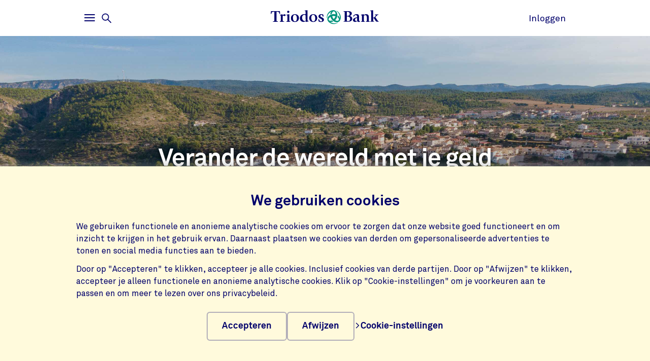

--- FILE ---
content_type: text/html;charset=UTF-8
request_url: https://www.triodos.nl/
body_size: 13765
content:

<!doctype html><html lang="nl"><head><meta charset="utf-8"><meta name="viewport" content="width=device-width, initial-scale=1.0"><meta name="_csrf_parameter" content="_csrf"/><meta name="_csrf_header" content="X-CSRF-TOKEN"/><meta name="_csrf" content="a5fe74ee-b204-4296-b7dd-89718dfd458c"/><link rel="stylesheet" media="screen" type="text/css" href="/wro/bundle/main.css?anticache=1769584888846"/><link href="/webfiles/1769584888846/img/favicon.ico" rel="icon"><link rel="stylesheet" href="/wro/bundle/chat.css?anticache=1769584888846" media="screen" type="text/css" nonce="b024348f-65d2-4bce-872b-892c68d0a6ec"/><style nonce="b024348f-65d2-4bce-872b-892c68d0a6ec">
/*<![CDATA[*/

                @media (max-width: 667px) {
                    #strip-2813c5bd-58e2-480b-adc8-db16dd7d44e5[data-bg-type="photo"] {
                        background-image: url('/binaries/content/gallery/shared/hero-images/kwymg-background.png/kwymg-background.png/triodoshippo%3AheroImageFullWidthMobile')
                    }
                }

                @media only screen and (min-device-width: 768px) and (orientation: portrait) {
                    #strip-2813c5bd-58e2-480b-adc8-db16dd7d44e5[data-bg-type="photo"] {
                        background-image: url('/binaries/content/gallery/shared/hero-images/kwymg-background.png/kwymg-background.png/triodoshippo%3AheroImageFullWidthMobile')
                    }
                }

                @media (min-width: 667px) and (max-width: 1439px) {
                    #strip-2813c5bd-58e2-480b-adc8-db16dd7d44e5[data-bg-type="photo"] {
                        background-image: url('/binaries/content/gallery/shared/hero-images/kwymg-background.png/kwymg-background.png/triodoshippo%3AheroImageFullWidthSmallDesktop')
                    }
                }

                @media (min-width: 1440px) {
                    #strip-2813c5bd-58e2-480b-adc8-db16dd7d44e5[data-bg-type="photo"] {
                        background-image: url('/binaries/content/gallery/shared/hero-images/kwymg-background.png/kwymg-background.png/triodoshippo%3AheroImageFullWidthDesktop')
                    }
                }
            
/*]]>*/
</style><style nonce="b024348f-65d2-4bce-872b-892c68d0a6ec">
/*<![CDATA[*/

                @media (max-width: 667px) {
                    #strip-52228dcd-d8f9-4133-8664-42a42a61f454[data-bg-type="photo"] {
                        background-image: url('/binaries/content/gallery/tbnl/hero-images/testmap-nieuwe-afbeeldingen/dji_0173.jpg/dji_0173.jpg/triodoshippo%3AheroImageFullWidthMobile')
                    }
                }

                @media only screen and (min-device-width: 768px) and (orientation: portrait) {
                    #strip-52228dcd-d8f9-4133-8664-42a42a61f454[data-bg-type="photo"] {
                        background-image: url('/binaries/content/gallery/tbnl/hero-images/testmap-nieuwe-afbeeldingen/dji_0173.jpg/dji_0173.jpg/triodoshippo%3AheroImageFullWidthMobile')
                    }
                }

                @media (min-width: 667px) and (max-width: 1439px) {
                    #strip-52228dcd-d8f9-4133-8664-42a42a61f454[data-bg-type="photo"] {
                        background-image: url('/binaries/content/gallery/tbnl/hero-images/testmap-nieuwe-afbeeldingen/dji_0173.jpg/dji_0173.jpg/triodoshippo%3AheroImageFullWidthSmallDesktop')
                    }
                }

                @media (min-width: 1440px) {
                    #strip-52228dcd-d8f9-4133-8664-42a42a61f454[data-bg-type="photo"] {
                        background-image: url('/binaries/content/gallery/tbnl/hero-images/testmap-nieuwe-afbeeldingen/dji_0173.jpg/dji_0173.jpg/triodoshippo%3AheroImageFullWidthDesktop')
                    }
                }
            
/*]]>*/
</style><title>Triodos Bank | Een van de duurzaamste banken ter wereld</title><meta name="title" content="Een van de duurzaamste banken ter wereld | Triodos Bank"><meta name="smalltitle" content="Een van de duurzaamste banken ter wereld"><meta name="description" content="Betalen, sparen, beleggen of een hypotheek: regel al je bankzaken bij Triodos Bank, een van de duurzaamste banken ter wereld."><meta name="page-category" content="pc-corporate"><meta property="og:title" content="Triodos Bank | Een van de duurzaamste banken ter wereld"><meta property="og:description" content="Betalen, sparen, beleggen of een hypotheek: regel al je bankzaken bij Triodos Bank, een van de duurzaamste banken ter wereld."><meta property="og:image" content="https://www.triodos.nl/binaries/content/gallery/tbnl/hero-images/brand-story---claudy.jpg/brand-story---claudy.jpg/triodoshippo%3AheroImageFullWidthMobile"><meta name="twitter:card" content="summary_large_image"><meta name="twitter:site" content="@TriodosNL"><meta name="server-health-check" content="ELqWFadYskMTk7BsHOhIQH4VcE"></head><body><section class="cookie-bar" aria-labelledby="cookie__title"><div class="container"><div class="row"><div class="cookie-bar__container col-12"><div class="cookie-bar__wrapper"><h2 class="cookie-bar__title" id="cookie__title">We gebruiken cookies</h2><p class="cookie-bar__description">We gebruiken functionele en anonieme analytische cookies om ervoor te zorgen dat onze website goed functioneert en om inzicht te krijgen in het gebruik ervan. Daarnaast plaatsen we cookies van derden om gepersonaliseerde advertenties te tonen en social media functies aan te bieden.</p><p class="cookie-bar__description">Door op "Accepteren" te klikken, accepteer je alle cookies. Inclusief cookies van derde partijen. Door op "Afwijzen" te klikken, accepteer je alleen functionele en anonieme analytische cookies. Klik op "Cookie-instellingen" om je voorkeuren aan te passen en om meer te lezen over ons privacybeleid.</p><div class="cookie-bar__button-container"><button class="button cookie-bar__button cookie-bar__button--accept" type="button" data-button-type="accept"> Accepteren </button><button class="button cookie-bar__button cookie-bar__button--reject" type="button" data-button-type="reject"> Afwijzen </button><a class="cookie-bar__button ts-link_w_arrow" href="/uw-privacy-en-cookies"><span aria-hidden="true"><svg role="img" viewBox="0 0 20 20" preserveAspectRatio="xMidYMax meet" alt=""><use xlink:href="/webfiles/1769584888846/img/svg/sprite.svg#icon-chevron"></use></svg></span> Cookie-instellingen </a></div></div></div></div></div></section><div class="topbar__container"><header class="topbar" role="banner"><div class="skiplinks"><a class="skiplinks__link" href="#main-content">Ga naar hoofdinhoud</a><a class="skiplinks__link" href="#btn-mainmenu">Ga naar hoofdnavigatie</a></div><div class="container"><div class="row topbar__menu-row"><div class="topbar__link topbar__link--menu"><button class="topbar__button remove-button-styling hamburger hamburger--3dy" id="btn-mainmenu" type="button" aria-controls="main-nav" aria-expanded="false"><span class="hamburger-box"><span class="hamburger-inner"></span></span><span class="topbar__button-text d-md-inline-block"><span class="visuallyhidden openText">Openen</span><span class="closeText">Sluiten</span><span class="visuallyhidden typeText">Hoofdmenu</span></span></button><button class="topbar-search-button topbar-search__button remove-button-styling d-none d-md-inline-block" id="btn-mainmenu-search" type="button" aria-controls="main-nav" aria-expanded="false"><svg class="topbar-search-button__icon" aria-hidden="true" role="img" alt="Zoekpictogram"><use xlink:href="/webfiles/1769584888846/img/svg/sprite.svg#icon-magnifier-glass"></use></svg><span class="topbar__close-icon"></span><span class="topbar-search__button-text d-none d-md-inline-block"><span class="visuallyhidden openText">Openen</span><span class="closeText">Sluiten</span><span class="visuallyhidden typeText">Zoekmenu</span></span></button></div><div class="topbar__logo topbar__logo--icon"><a href="/" title="Ga naar de homepage"><img class="with-icon full-logo triodos-bank" src="/webfiles/1769584888846/img/svg/logo-triodos-bank.svg" alt="Logo Triodos Bank"></a></div><div class="topbar__link topbar__link--contact"><a class="topbar__button" href="https://bankieren.triodos.nl/ib-seam/angularIB?locale=nl-NL"> Inloggen </a></div></div></div></header></div><div class="header-observer"></div><main class="page-main" id="main-content"><section id="strip-52228dcd-d8f9-4133-8664-42a42a61f454" class="base-strip " data-bg-type="photo" data-header="false" data-gutter-correction="2"><article><header class="base-strip__header"><div class="container"><div class="row"><div class="base-strip__centered textalign-center container col-12 col-md-10"><h1 class="heading-1"> Verander de wereld met je geld </h1></div></div></div></header><div class="base-strip__centered textalign-center container"><div class="row"><div class="col-12 col-md-10"><p>Kies voor een van de duurzaamste banken ter wereld en bouw mee aan een eerlijke, sociale en groene wereld</p><a class="button button--filled" href="https://www.triodos.nl/sparen"> Start met sparen </a></div></div></div></article></section><section class="base-strip " data-attach-position="contained" data-header="false" data-gutter-correction="0"><aside class="base-strip__attach"><div class="multi-column-strip container"><div class="row"><div class="col-12 col-md-10 col-lg-8"><div class="rich-text"><p>Steeds meer mensen en organisaties kiezen voor bankieren bij Triodos Bank, een van de meest duurzame banken ter wereld. Al ruim 740.000 klanten zijn onderdeel van onze positieve beweging. Zij zijn er, net als wij, van overtuigd dat geld veranderkracht heeft.</p></div></div></div></div></aside></section><section class="base-strip " data-bg-type="solid" data-bg-theme="light" data-bg-name="triodos-light-blue" data-attach-position="contained" data-header="false" data-gutter-correction="-2" data-padding-bottom-correction><aside class="base-strip__attach"><div class="multi-column-strip container"><div class="row"><div class="col-12 col-md-10 col-lg-4"><h2 class="heading-3"> Duurzaam bankieren </h2><div class="rich-text"><ul><li><a href="/betalen">Betalen</a></li><li><a href="/sparen">Sparen</a></li><li><a href="/beleggen">Beleggen</a></li><li><a href="/hypotheken">Hypotheken</a></li><li><a href="/zakelijk">Zakelijk</a></li><li><a href="/private-banking">Private Banking</a></li></ul></div></div><div class="col-12 col-md-10 col-lg-4"><h2 class="heading-3"> Snel naar </h2><div class="rich-text"><ul><li><a href="https://www.triodos.nl/veelgestelde-vragen/wat-moet-ik-doen-als-ik-mijn-triodos-betaalpas-kwijt-ben?id=eb35459f9119">Pas blokkeren</a>/<a href="https://www.triodos.nl/veelgestelde-vragen/wat-moet-ik-doen-als-mijn-triodos-betaalpas-is-geblokkeerd?id=b8e36baa9376">deblokkeren</a></li><li><a href="/service/particulieren/bankieren/veilig-bankieren">Veilig bankieren</a></li><li><a href="/mobiel-bankieren">Mobiel bankieren</a></li><li><a href="/contact">Contact&nbsp;met Triodos</a></li><li><a href="https://bankieren.triodos.nl/ib-seam/angularIB">Triodos Internet Bankieren</a></li><li><a href="/service/particulieren/bankieren/financieel-jaaroverzicht">Financieel jaaroverzicht</a></li></ul></div></div></div></div></aside></section><div class="collapsible" data-collapsible="strip" data-gutter-correction="-2" data-state="closed"><div class="collapsible__wrapper"><div class="collapsible__header__wrapper container"><div class="col col-sm-12 col-md-10"><button class="collapsible__header focus-parent" data-bg-type="solid" data-bg-theme="light" data-bg-name="white" aria-expanded="false" aria-controls="id-7b6c695d-ac74-4f6f-8610-e5c7e9dcfba0"><div class="collapsible__header__inner-wrapper"><span class="collapsible__header__toggle" aria-hidden="true"><span class="icon-button icon-button--component"><svg role="img" viewBox="0 0 20 20" preserveAspectRatio="xMidYMax meet" aria-hidden="true" alt=""><use xlink:href="/webfiles/1769584888846/img/svg/sprite.svg#icon-plus"></use></svg></span></span><div class="collapsible__header__title">Bescherm jezelf en anderen tegen fraude</div></div></button></div></div><div class="collapsible__content__wrapper"><div id="id-7b6c695d-ac74-4f6f-8610-e5c7e9dcfba0" class="collapsible__content" data-bg-type="solid" data-bg-theme="light" data-bg-name="white" data-collapsible-content="data-collapsible-content" inert><section class="base-strip " data-attach-position="contained" data-header="false" data-gutter-correction="0"><aside class="base-strip__attach"><div class="multi-column-strip container"><div class="row"><div class="col-12 col-md-10 col-lg-8"><div class="rich-text"><p>Triodos Bank doet er alles aan om jou veilig te laten bankieren. We nemen allerlei maatregelen tegen fraude en misbruik. Er zijn inmiddels al heel wat vormen van fraude en oplichters worden steeds slimmer.</p><h3 class="heading-3">Fraudewaarschuwingen in de app en Internet Bankieren</h3><p>Bij overschrijvingen naar een nieuw persoon of nieuwe organisatie tonen we soms fraudewaarschuwingen in de Triodos Mobiel Bankieren app en Internet Bankieren. Dit kan ook bij de eerste overschrijving naar je eigen rekeningen. In de waarschuwing stellen we enkele vragen over de betaling. Zo wijzen we je op de risico’s van fraude.</p></div></div></div></div></aside></section><section class="base-strip " data-attach-position="half-inside" data-header="false" data-gutter-correction="-2"><aside class="base-strip__attach container"><div class="row"><div class="col-12 blue-billywig-wrapper"><script type="text/javascript" src="https://triodos.bbvms.com/p/tbnl_corporate_nl_default/c/7114060.js" async="true"></script></div></div></aside></section><section class="base-strip " data-attach-position="contained" data-header="false" data-gutter-correction="2"><aside class="base-strip__attach"><div class="multi-column-strip container"><div class="row"><div class="col-12 col-md-10 col-lg-8"><div class="rich-text"><h3 class="heading-3">Meld fraude altijd bij ons</h3><p>Denk je dat je slachtoffer bent van fraude of zie je iets verdachts? Meld fraude en incidenten dan zo snel mogelijk bij ons via 030 753 6450 of via <a href="/cdn-cgi/l/email-protection#4e283c2f3b2a2b0e3a3c27212a213d602022"><span class="__cf_email__" data-cfemail="abcdd9cadecfceebdfd9c2c4cfc4d885c5c7">[email&#160;protected]</span></a>. Heb je een rekening bij een andere bank? Neem dan contact op met je eigen bank.</p><p><a class="button" href="/service/particulieren/bankieren/veilig-bankieren">Meer over veilig bankieren</a></p></div></div></div></div></aside></section></div></div></div></div><section class="base-strip " data-bg-type="solid" data-bg-theme="light" data-bg-name="triodos-light-blue" data-attach-position="contained" data-header="false" data-gutter-correction="0"><aside class="base-strip__attach"><div class="multi-column-strip container"><div class="row"><div class="col-12 col-md-10 col-lg-8"></div></div></div></aside></section><section class="base-strip " data-bg-type="gradient" data-bg-theme="dark" data-bg-name="general-audiences" data-attach-position="half-inside" data-header="false" data-gutter-correction="4"><article><header class="base-strip__header"><div class="container"><div class="row"><div class="base-strip__centered textalign-center container col-12 col-md-8"><h2 class="heading-1-small"> Actueel bij Triodos Bank </h2></div></div></div></header></article><aside class="base-strip__attach"><div class="flex-strip js-scroll-strip"><div class="skiplinks skiplinks--scroll-skip"><a class="skiplinks__link skiplinks__link--next">Ga naar het volgende gedeelte</a></div><ul id="flex-cards"><li class="flex-card js-scroll-card" data-type="default" data-bg-type="image" data-bg-theme="dark"><div class="flex-card__wrapper focus-parent"><a class="flex-card__link" href="https://www.triodos.nl/stapjes"><picture class="flex-card__image"><img alt="" src="/binaries/content/gallery/tbnl/flex-card-images/campagnes/ktp-header-campagne-spaarvarken.jpg/ktp-header-campagne-spaarvarken.jpg/triodoshippo%3AflexRegular"></picture><div class="flex-card__article"><div class="flex-card__header"><div class="flex-card__title-wrap"><h3 class="flex-card__title"> Kleine stapjes, grootse impact </h3><h4 class="flex-card__subtitle"> Spaar voor de toekomst. Start vandaag nog met sparen voor een mooi bedrag op de 18ᵉ verjaardag van je kind. </h4></div><div class="flex-card__button-wrapper"><div class="icon-button icon-button--component icon-button--shaded"><svg role="img" viewBox="0 0 20 20" preserveAspectRatio="xMidYMax meet" aria-hidden="true" alt=""><use xlink:href="/webfiles/1769584888846/img/svg/sprite.svg#icon-chevron"></use></svg></div></div></div></div></a></div></li><li class="flex-card js-scroll-card" data-type="default" data-bg-type="image" data-bg-theme="dark"><div class="flex-card__wrapper focus-parent"><a class="flex-card__link" href="https://www.triodos.nl/betalen/betaalverzoek"><picture class="flex-card__image"><img alt="Man houdt telefoon vast en wil betaalverzoek versturen" src="/binaries/content/gallery/tbnl/flex-card-images/app/betaalverzoek-deelscherm.jpg/betaalverzoek-deelscherm.jpg/triodoshippo%3AflexRegular"></picture><div class="flex-card__article"><div class="flex-card__header"><div class="flex-card__title-wrap"><h3 class="flex-card__title"> Triodos Betaalverzoek </h3><h4 class="flex-card__subtitle"> Vanaf nu kun je in de app betaalverzoeken aanmaken en versturen. </h4></div><div class="flex-card__button-wrapper"><div class="icon-button icon-button--component icon-button--shaded"><svg role="img" viewBox="0 0 20 20" preserveAspectRatio="xMidYMax meet" aria-hidden="true" alt=""><use xlink:href="/webfiles/1769584888846/img/svg/sprite.svg#icon-chevron"></use></svg></div></div></div></div></a></div></li><li class="flex-card js-scroll-card" data-type="default" data-bg-type="image" data-bg-theme="dark"><div class="flex-card__wrapper focus-parent"><a class="flex-card__link" href="https://www.triodos.nl/hypotheken/co-wonen"><picture class="flex-card__image"><img alt="De koppels Fedde en Pramoda en Sjoerd en Chayah doen aan cohousing in Zwolle" src="/binaries/content/gallery/tbnl/flex-card-images/homepage/cohousing-zwolle-fedde-pramoda-sjoerd-chayah.jpg/cohousing-zwolle-fedde-pramoda-sjoerd-chayah.jpg/triodoshippo%3AflexRegular"></picture><div class="flex-card__article"><div class="flex-card__header"><div class="flex-card__title-wrap"><h3 class="flex-card__title"> Een huis kopen met wie je wil? </h3><h4 class="flex-card__subtitle"> Ontdek Triodos Co-wonen. </h4></div><div class="flex-card__button-wrapper"><div class="icon-button icon-button--component icon-button--shaded"><svg role="img" viewBox="0 0 20 20" preserveAspectRatio="xMidYMax meet" aria-hidden="true" alt=""><use xlink:href="/webfiles/1769584888846/img/svg/sprite.svg#icon-chevron"></use></svg></div></div></div></div></a></div></li><li class="flex-card js-scroll-card" data-type="default" data-bg-type="image" data-bg-theme="dark"><div class="flex-card__wrapper focus-parent"><a class="flex-card__link" href="https://www.triodos.nl/mobiel-bankieren/inzicht"><picture class="flex-card__image"><img alt="" src="/binaries/content/gallery/tbnl/flex-card-images/app/triodos-inzicht-welcome-teaser-foto.jpg/triodos-inzicht-welcome-teaser-foto.jpg/triodoshippo%3AflexRegular"></picture><div class="flex-card__article"><div class="flex-card__header"><div class="flex-card__title-wrap"><h3 class="flex-card__title"> Inzicht in je geldzaken </h3><h4 class="flex-card__subtitle"> Ontdek Inzicht, en krijg een duidelijk beeld van je geldzaken in je app. Zoals een overzicht van je inkomsten en uitgaven. </h4></div><div class="flex-card__button-wrapper"><div class="icon-button icon-button--component icon-button--shaded"><svg role="img" viewBox="0 0 20 20" preserveAspectRatio="xMidYMax meet" aria-hidden="true" alt=""><use xlink:href="/webfiles/1769584888846/img/svg/sprite.svg#icon-chevron"></use></svg></div></div></div></div></a></div></li><li class="flex-card js-scroll-card" data-type="default" data-bg-type="image" data-bg-theme="dark"><div class="flex-card__wrapper focus-parent"><a class="flex-card__link" href="https://www.triodos.nl/ondernemers-made-for-change"><picture class="flex-card__image"><img alt="" src="/binaries/content/gallery/tbnl/flex-card-images/divers/_mg_1195-1.jpg/_mg_1195-1.jpg/triodoshippo%3AflexRegular"></picture><div class="flex-card__article"><div class="flex-card__header"><div class="flex-card__title-wrap"><h3 class="flex-card__title"> Ondernemers Made for Change </h3><h4 class="flex-card__subtitle"> Bekijk welke activiteiten we in 2026 organiseren voor onze zakelijke relaties </h4></div><div class="flex-card__button-wrapper"><div class="icon-button icon-button--component icon-button--shaded"><svg role="img" viewBox="0 0 20 20" preserveAspectRatio="xMidYMax meet" aria-hidden="true" alt=""><use xlink:href="/webfiles/1769584888846/img/svg/sprite.svg#icon-chevron"></use></svg></div></div></div></div></a></div></li></ul><button class="control-arrow control-arrow--left" role="button" aria-label="Vorige kaarten" aria-controls="flex-cards" tabindex="-1"></button><button class="control-arrow control-arrow--right" role="button" aria-label="Volgende kaarten" aria-controls="flex-cards" tabindex="-1"></button></div></aside></section><section class="link-collection-strip container" data-gutter-correction="4" data-ignore-for-site-search="true"><div class="row"><div class="col-12"><div class="link-collection-secondary"><div class="row"><div class="col-12 col-lg-8"><h2 class="link-collection__title">Triodos voor</h2><div class="link-collection__list-wrapper" aria-live="polite" role="status"><ul class="link-collection__list"><li class="link-collection__list-item"><a class="button button--pill " href="/particulieren"> Particulieren </a></li><li class="link-collection__list-item"><a class="button button--pill " href="/zakelijk"> Zakelijke klanten </a></li><li class="link-collection__list-item"><a class="button button--pill " href="/private-banking"> Private Banking </a></li><li class="link-collection__list-item"><a class="button button--pill " href="/beginnende-beleggers"> Beginnende beleggers </a></li><li class="link-collection__list-item"><a aria-hidden="true" tabindex="-1" class="button button--pill link-collection__toggle-link " href="/professionele-beleggers"> Professionele beleggers </a></li><li class="link-collection__list-item"><a aria-hidden="true" tabindex="-1" class="button button--pill link-collection__toggle-link " href="/cpo"> Zelfbouwers </a></li><li class="link-collection__list-item"><a aria-hidden="true" tabindex="-1" class="button button--pill link-collection__toggle-link " href="/ouders-en-kinderen"> Ouders en kinderen </a></li><li class="link-collection__list-item"><a aria-hidden="true" tabindex="-1" class="button button--pill link-collection__toggle-link " href="/jongeren"> Jongeren </a></li><li class="link-collection__list-item"><button class="icon-button link-collection__list-toggle" type="button" aria-expanded="false"><svg role="img" viewBox="0 0 20 20" preserveAspectRatio="xMidYMax meet" aria-hidden="true" alt=""><use xlink:href="/webfiles/1769584888846/img/svg/sprite.svg#icon-plus"></use></svg><span class="sr-only">Meer weergeven / minder weergeven</span></button></li></ul></div></div></div></div></div></div></section><section id="strip-2813c5bd-58e2-480b-adc8-db16dd7d44e5" class="base-strip " data-bg-type="photo" data-header="true" data-gutter-correction="4"><article><header class="base-strip__header"><div class="container"><div class="row"><div class="base-strip__centered textalign-center container col-12 col-md-10"><h2 class="heading-1-small"> Meer dan 6.000 door Triodos gefinancierde projecten en investeringen zorgen voor impact in 66 landen wereldwijd. </h2></div><div class="col-12 base-strip__header-title"><span>Mijn Geld Gaat Goed</span></div></div></div></header><div class="base-strip__centered textalign-center container"><div class="row"><div class="col-12 col-md-10"><a class="button button--filled" href="https://www.triodos.nl/mijn-geld-gaat-goed"> Bekijk de projecten </a></div></div></div></article></section><section class="base-strip " data-attach-position="half-inside" data-header="false" data-gutter-correction="4" data-ignore-for-site-search="true"><article><header class="base-strip__header"><div class="container"><div class="row"><div class="base-strip__centered textalign-center container col-12 col-md-8"><h2 class="heading-1-small"> Geld heeft positieve veranderkracht </h2></div></div></div></header><div class="base-strip__centered textalign-center container"><div class="row"><div class="col-12 col-md-8"><p>Geld is de sleutel tot verandering. We laten je graag zien hoe dit werkt in de praktijk.</p></div></div></div></article><aside class="base-strip__attach"><div class="automatic-article aos js-scroll-strip js-lazy-load"><div class="skiplinks skiplinks--scroll-skip"><a class="skiplinks__link skiplinks__link--next">Ga naar het volgende gedeelte</a></div><ul id="article-cards" class="reset-list" data-contextaware="" data-supertitlecategory="region"><li class="article-card article-card--featured js-scroll-card" aria-setsize="10"><a class="article-card__link" href="https://www.triodos.nl/artikelen/2026/circulariteit-en-consuminderen-als-geopolitieke-wapens" title="Circulariteit en consuminderen als geopolitieke wapens"><div class="article-card__article"><div class="article-card__background"><div class="article-card__image-wrapper"><picture class="article-card__image"><source srcset="https://www.triodos.nl/binaries/content/gallery/tbnl/hero-images/europese-unie.jpg/europese-unie.jpg/triodoshippo%3AoverviewImage" media="(max-width: 991px)"><source srcset="https://www.triodos.nl/binaries/content/gallery/tbnl/hero-images/europese-unie.jpg/europese-unie.jpg/triodoshippo%3AoverviewImageFeatured" media="(min-width: 992px)"><img alt src="https://www.triodos.nl/binaries/content/gallery/tbnl/hero-images/europese-unie.jpg/europese-unie.jpg/triodoshippo%3AoverviewImage"></picture></div></div><div class="article-card__header"><h4 class="article-card__title"> Circulariteit en consuminderen als geopolitieke wapens </h4></div><section class="article-card__excerpt"><p>Meer focus op circulariteit, consuminderen en energie-efficiëntie is onmisbaar voor Europa, stelt Triodos-hoofdeconoom Hans Stegeman. Als Europa weerbaar en onafhankelijk wil blijven in een rap veranderende wereldorde, kan het niet anders dan verduurzamen.</p></section></div></a></li><li class="article-card js-scroll-card" aria-setsize="10"><a class="article-card__link" href="https://www.triodos.nl/artikelen/2026/de-onderstroom-stroomt-door" title="‘De onderstroom stroomt door, zelfs met harde wind tegen’"><div class="article-card__article"><div class="article-card__background"><div class="article-card__image-wrapper"><img class="article-card__image" alt src="https://www.triodos.nl/binaries/content/gallery/tbnl/hero-images/daniel-kohler.jpg/daniel-kohler.jpg/triodoshippo%3AoverviewImage"></div></div><div class="article-card__header"><h4 class="article-card__title"> ‘De onderstroom stroomt door, zelfs met harde wind tegen’ </h4></div><section class="article-card__excerpt"><p>Vorig jaar was onstuimig en dat lijkt dit jaar niet anders te worden. De geopolitieke spanningen nemen toe. De wereld voelt onveiliger, de toekomst onzekerder. Toch blijft Daniël Köhler, algemeen directeur van Triodos Bank Nederland, optimistisch en hoopvol.</p></section></div></a></li><li class="article-card js-scroll-card" aria-setsize="10"><a class="article-card__link" href="https://www.triodos.nl/artikelen/2025/kien-met-hout" title="Maarten maakt meubels met hout uit eigen bos"><div class="article-card__article"><div class="article-card__background"><div class="article-card__image-wrapper"><img class="article-card__image" alt src="https://www.triodos.nl/binaries/content/gallery/tbnl/hero-images/kien-met-hout---header.jpg/kien-met-hout---header.jpg/triodoshippo%3AoverviewImage"></div></div><div class="article-card__header"><h4 class="article-card__title"> Maarten maakt meubels met hout uit eigen bos </h4></div><section class="article-card__excerpt"><p>In zijn werkplaats geeft meubelmaker Maarten Kien bomen die aan het eind van hun leven zijn een nieuw bestaan. Als kast, tafel of bank.</p></section></div></a></li><li class="article-card js-scroll-card" aria-setsize="10"><a class="article-card__link" href="https://www.triodos.nl/artikelen/2025/11-spaar--en-bespaartips-van-triodos-collegas" title="11 spaar- en bespaartips van Triodos-collega’s"><div class="article-card__article"><div class="article-card__background"><div class="article-card__image-wrapper"><img class="article-card__image" alt src="https://www.triodos.nl/binaries/content/gallery/tbnl/hero-images/spaartips---header-10-4.jpg/spaartips---header-10-4.jpg/triodoshippo%3AoverviewImage"></div></div><div class="article-card__header"><h4 class="article-card__title"> 11 spaar- en bespaartips van Triodos-collega’s </h4></div><section class="article-card__excerpt"><p>Wie (be)spaart, die heeft wat. Maar hoe pak je dat slim aan? We vroegen onze collega’s bij Triodos Bank naar hun belangrijkste tips.</p></section></div></a></li><li class="article-card js-scroll-card" aria-setsize="10"><a class="article-card__link" href="https://www.triodos.nl/artikelen/2025/woningmarkt-2026" title="Huis kopen in 2026? Let op deze 5 veranderingen"><div class="article-card__article"><div class="article-card__background"><div class="article-card__image-wrapper"><img class="article-card__image" alt src="https://www.triodos.nl/binaries/content/gallery/tbnl/hero-images/woningmarkt-2026---header.jpg/woningmarkt-2026---header.jpg/triodoshippo%3AoverviewImage"></div></div><div class="article-card__header"><h4 class="article-card__title"> Huis kopen in 2026? Let op deze 5 veranderingen </h4></div><section class="article-card__excerpt"><p>Elk jaar verandert er van alles op de woningmarkt, van regels tot economische ontwikkelingen. Hilda Kok, hypotheekadviseur bij Triodos Bank, licht de 5 belangrijkste verandering voor 2026 toe.</p></section></div></a></li><li class="article-card js-scroll-card" aria-setsize="10"><a class="article-card__link" href="https://www.triodos.nl/artikelen/2025/huis-verduurzamen-2026" title="Huis verduurzamen? Deze subsidies helpen je in 2026"><div class="article-card__article"><div class="article-card__background"><div class="article-card__image-wrapper"><img class="article-card__image" alt src="https://www.triodos.nl/binaries/content/gallery/tbnl/hero-images/duurzame-energie/kamille-zonnepanelen-kleiner.jpg/kamille-zonnepanelen-kleiner.jpg/triodoshippo%3AoverviewImage"></div></div><div class="article-card__header"><h4 class="article-card__title"> Huis verduurzamen? Deze subsidies helpen je in 2026 </h4></div><section class="article-card__excerpt"><p>Ook in 2026 zijn er weer subsidieregelingen beschikbaar om je huis te verduurzamen. Sommigen veranderen, anderen verdwijnen: dit is wat 2026 voor je in petto heeft.</p></section></div></a></li><li class="article-card js-scroll-card" aria-setsize="10"><a class="article-card__link" href="https://www.triodos.nl/artikelen/2025/verduurzamen-als-ondernemer-let-in-2026-op-deze-subsidies" title="Verduurzamen als ondernemer? Let in 2026 op deze subsidies"><div class="article-card__article"><div class="article-card__background"><div class="article-card__image-wrapper"><img class="article-card__image" alt src="https://www.triodos.nl/binaries/content/gallery/tbnl/hero-images/subsidies-ondernemers---header.jpg/subsidies-ondernemers---header.jpg/triodoshippo%3AoverviewImage"></div></div><div class="article-card__header"><h4 class="article-card__title"> Verduurzamen als ondernemer? Let in 2026 op deze subsidies </h4></div><section class="article-card__excerpt"><p>Als groene ondernemer ben je natuurlijk altijd op zoek naar kansen om te verduurzamen. Ook in 2026. Gelukkig zijn er ook dit jaar weer allerlei subsidies, regelingen en andere financiele steuntjes in de rug beschikbaar.</p></section></div></a></li><li class="article-card js-scroll-card" aria-setsize="10"><a class="article-card__link" href="https://www.triodos.nl/artikelen/2025/de-bosburen" title="BosBuren: twee oude loodsen veranderen in een bruisende community"><div class="article-card__article"><div class="article-card__background"><div class="article-card__image-wrapper"><img class="article-card__image" alt src="https://www.triodos.nl/binaries/content/gallery/tbnl/hero-images/bosburen---header-2.jpg/bosburen---header-2.jpg/triodoshippo%3AoverviewImage"></div></div><div class="article-card__header"><h4 class="article-card__title"> BosBuren: twee oude loodsen veranderen in een bruisende community </h4></div><section class="article-card__excerpt"><p>In Nederland staan duizenden gebouwen leeg, van verlaten kantoorpanden tot oude kazernes en fabrieksloodsen. Tegelijkertijd kampen we met een groot woningtekort. Architect Sanne Oomen zag kansen. Zij toverde twee oude loodsen om tot een community van 14 woningen, waar ze zelf ook gaat wonen.</p></section></div></a></li><li class="article-card js-scroll-card" aria-setsize="10"><a class="article-card__link" href="https://www.triodos.nl/artikelen/2025/sumthing" title="Met Sumthing volg je het resultaat van elke euro die je aan de natuur doneert"><div class="article-card__article"><div class="article-card__background"><div class="article-card__image-wrapper"><img class="article-card__image" alt src="https://www.triodos.nl/binaries/content/gallery/tbho/hero-images/trmc/sumthing.jpg/sumthing.jpg/triodoshippo%3AoverviewImage"></div></div><div class="article-card__header"><h4 class="article-card__title"> Met Sumthing volg je het resultaat van elke euro die je aan de natuur doneert </h4></div><section class="article-card__excerpt"><p>Met Sumthing kun je als donateur volgen wat jouw bijdrage aan natuurherstel daadwerkelijk oplevert. Van geplante bomen tot opgeruimd plastic. Dankzij innovatieve technologie maakt het Nederlandse platform iedere gedoneerde euro transparant en zichtbaar, zodat je precies weet welk verschil jij maakt.</p></section></div></a></li><li class="article-card js-scroll-card" aria-setsize="10"><a class="article-card__link" href="https://www.triodos.nl/artikelen/2025/online-veiligheid-voor-kinderen-hoe-investeer-je-daarin" title="Online veiligheid voor kinderen: hoe investeer je daarin?"><div class="article-card__article"><div class="article-card__background"><div class="article-card__image-wrapper"><img class="article-card__image" alt src="https://www.triodos.nl/binaries/content/gallery/tbnl/hero-images/triodoshippo_heroimagedesktop-2.jpg/triodoshippo_heroimagedesktop-2.jpg/triodoshippo%3AoverviewImage"></div></div><div class="article-card__header"><h4 class="article-card__title"> Online veiligheid voor kinderen: hoe investeer je daarin? </h4></div><section class="article-card__excerpt"><p>Kinderen zijn op steeds jongere leeftijd op het internet te vinden. Dat biedt kansen en voordelen, zoals toegang tot kennis en financiële diensten. Maar het brengt ook serieuze risico’s met zich mee. Wat is er nodig om de online veiligheid van kinderen te waarborgen?</p></section></div></a></li><script data-cfasync="false" src="/cdn-cgi/scripts/5c5dd728/cloudflare-static/email-decode.min.js"></script><script type="text/x-tmpl-mustache" class="mustache-template" data-url="https://www.triodos.nl/restservices/automatic-article-overview-strip" data-component-identifier="2fc11526-0ed6-44a0-aa92-e061ae577d14" data-path="root" data-keyword="">
    <li class="article-card js-scroll-card" aria-setsize="10">
      <a class="article-card__link" href="{{articleUrl}}" title="{{title}}">
        <div class="article-card__article">
          <div class="article-card__background">
            {{#image}}
              <div class="article-card__image-wrapper">
                <img class="article-card__image" alt src="{{image.imageSet.regular}}">
              </div>
            {{/image}}
            {{#date}}
              <span class="article-card__date">{{date}}</span>
            {{/date}}
          </div>
          <div class="article-card__header">
              <h4
      class="article-card__title"
  >
{{title}}  </h4>

            {{#superTitle}}
              <span class="article-card__super-title">{{superTitle}}</span>
            {{/superTitle}}
          </div>
            <section class="article-card__excerpt">
              <p>{{excerpt}}</p>
            </section>
        </div>
      </a>
    </li>
  </script></ul><button class="control-arrow control-arrow--left" role="button" aria-label="Vorige artikelen" aria-controls="article-cards" tabindex="-1"></button><button class="control-arrow control-arrow--right" role="button" aria-label="Volgende artikelen" aria-controls="article-cards" tabindex="-1"></button></div></aside></section><section class="call-to-action" data-gutter-correction="4"><div class="container"><div class="row"><div class="col-12"><h2 class="heading-1 text-center heading-1-small">Start ook met impact maken</h2></div></div><div class="row"><div class="col-12"><div class="highlighted"><div class="row"><div class="col-12 col-lg-8"><p>Begin met een betaalrekening bij Triodos Bank</p><a class="ts-button_link" href="/betalen" title="Bekijk en open"> Bekijk en open </a></div></div></div></div></div><div class="row call-to-action__list"><div class="col-12 col-sm-6 col-lg-4"><h3 class="heading-3">Beleggen met impact</h3><a class="ts-link_w_arrow" href="/beleggen" title="Kies voor onze duurzame fondsen"><span aria-hidden="true"><svg role="img" viewBox="0 0 20 20" preserveAspectRatio="xMidYMax meet" alt=""><use xlink:href="/webfiles/1769584888846/img/svg/sprite.svg#icon-chevron"></use></svg></span> Kies voor onze duurzame fondsen </a></div><div class="col-12 col-sm-6 col-lg-4"><h3 class="heading-3">Meer dan een zakelijke lening</h3><a class="ts-link_w_arrow" href="/zakelijk/lenen" title="Onderneem met hart en hoofd"><span aria-hidden="true"><svg role="img" viewBox="0 0 20 20" preserveAspectRatio="xMidYMax meet" alt=""><use xlink:href="/webfiles/1769584888846/img/svg/sprite.svg#icon-chevron"></use></svg></span> Onderneem met hart en hoofd </a></div><div class="col-12 col-sm-6 col-lg-4"><h3 class="heading-3">De enige duurzame én onafhankelijke bank</h3><a class="ts-link_w_arrow" href="/over-triodos-bank" title="Lees meer over Triodos Bank"><span aria-hidden="true"><svg role="img" viewBox="0 0 20 20" preserveAspectRatio="xMidYMax meet" alt=""><use xlink:href="/webfiles/1769584888846/img/svg/sprite.svg#icon-chevron"></use></svg></span> Lees meer over Triodos Bank </a></div></div></div></section><div class="overlay overlay--full-page js-overlay brand-story" id="overlay-9fc3ff4f-d2f6-405c-a33e-7c7f02547295" role="dialog" aria-hidden="true" inert data-ignore-for-site-search="true"><div id="brand-story-root"></div></div><button class="overlay-toggle overlay-toggle--fixed js-overlay-toggle js-overlaybtn" data-overlayaction="close" type="button" aria-hidden="true" data-ignore-for-site-search="true" inert><span>Sluiten</span></button></main><footer id="footer" class="page-footer" role="contentinfo"><div class="container"><div class="row"><div class="col-12 col-sm-6 col-lg-4 page-footer__select"><div class="form__field form__field--select"><label for="page-footer-country" class="form-select-label">Triodos</label><div class="form-select-wrapper form-select-wrapper--dark"><select id="page-footer-country" class="form-select js-navigation-select" tabindex="0"><option value="/">Nederland</option><option value="https://www.triodos.be">België</option><option value="https://www.triodos.de">Duitsland</option><option value="https://www.triodos.es">Spanje</option><option value="https://www.triodos.co.uk">Groot-Brittannië</option><option value="https://www.triodos.com">Corporate</option><option value="https://www.triodosfoundation.nl">Foundation</option><option value="https://www.triodos-im.com">Investment Management</option></select><svg role="img" aria-hidden="true" viewBox="0 0 20 20" preserveAspectRatio="xMidYMax meet"><use xlink:href="/webfiles/1769584888846/img/svg/sprite.svg#icon-chevron"></use></svg></div></div></div></div><div class="row"><div class="col col-12 col-lg-5"><nav class="page-footer-social-media"><span class="nav-title">Volg ons op</span><ul class="page-footer-social-media__list"><li class="page-footer-social-media__list-item"><a class="page-footer-social-media__item" href="https://www.facebook.com/triodosbanknl" target="_blank" title="Facebook"><svg aria-hidden="true" role="img" alt=""><use xlink:href="/webfiles/1769584888846/img/svg/sprite.svg#social-icon-facebook"></use></svg><span class="sr-only">Facebook</span></a></li><li class="page-footer-social-media__list-item"><a class="page-footer-social-media__item" href="https://www.instagram.com/triodosbanknl/" target="_blank" title="Instagram"><svg aria-hidden="true" role="img" alt=""><use xlink:href="/webfiles/1769584888846/img/svg/sprite.svg#social-icon-instagram"></use></svg><span class="sr-only">Instagram</span></a></li><li class="page-footer-social-media__list-item"><a class="page-footer-social-media__item" href="https://www.linkedin.com/company/triodos-bank/" target="_blank" title="LinkedIn"><svg aria-hidden="true" role="img" alt=""><use xlink:href="/webfiles/1769584888846/img/svg/sprite.svg#social-icon-linkedin"></use></svg><span class="sr-only">LinkedIn</span></a></li><li class="page-footer-social-media__list-item"><a class="page-footer-social-media__item" href="https://www.youtube.com/triodosbanknl" target="_blank" title="Youtube"><svg aria-hidden="true" role="img" alt=""><use xlink:href="/webfiles/1769584888846/img/svg/sprite.svg#social-icon-youtube"></use></svg><span class="sr-only">Youtube</span></a></li></ul></nav></div><div class="col col-12 col-lg-7"><nav class="page-footer-other"><ul class="page-footer-other__list"><li class="page-footer-other__list-item"><a class="page-footer-other__link ts-link_w_arrow ts-link_w_arrow--inverted" href="/contact" title="Contact"><span aria-hidden="true"><svg role="img" viewBox="0 0 20 20" preserveAspectRatio="xMidYMax meet" alt=""><use xlink:href="/webfiles/1769584888846/img/svg/sprite.svg#icon-chevron"></use></svg></span> Contact </a></li><li class="page-footer-other__list-item"><a class="page-footer-other__link ts-link_w_arrow ts-link_w_arrow--inverted" href="/uw-privacy-en-cookies" title="Privacy &amp; cookies"><span aria-hidden="true"><svg role="img" viewBox="0 0 20 20" preserveAspectRatio="xMidYMax meet" alt=""><use xlink:href="/webfiles/1769584888846/img/svg/sprite.svg#icon-chevron"></use></svg></span> Privacy &amp; cookies </a></li><li class="page-footer-other__list-item"><a class="page-footer-other__link ts-link_w_arrow ts-link_w_arrow--inverted" href="/nieuwsbrieven" title="Nieuwsbrief"><span aria-hidden="true"><svg role="img" viewBox="0 0 20 20" preserveAspectRatio="xMidYMax meet" alt=""><use xlink:href="/webfiles/1769584888846/img/svg/sprite.svg#icon-chevron"></use></svg></span> Nieuwsbrief </a></li></ul></nav></div></div></div></footer><nav class="page-navigation" role="navigation"><div class="page-navigation-menu page-navigation-menu--main" id="main-nav"><div class="page-navigation-menu__search animate-down"><div class="container"><div class="row"><div class="col-12"><form class="position-relative" action="/zoeken" method="get" data-search-responsive-suggested><div class="navigation-search-input form__field search-field"><input class="form__input form__field--rounded-text" type="text" placeholder="Doorzoek de website" aria-label="Zoeken" name="q" autocomplete="off" minlength="2" required><button class="form__input search-field-submit-button" type="submit"><span class="sr-only">Zoeken</span><svg class="search-field-submit-button-icon" aria-hidden="true" role="img" alt="Zoekpictogram"><use xlink:href="/webfiles/1769584888846/img/svg/sprite.svg#icon-magnifier-glass"></use></svg></button></div><div class="navigation-search-responsive-suggested" role="region" aria-live="polite"><ul class="reset-list navigation-search-responsive-suggested__list" id="suggestions"><script type="text/x-tmpl-mustache" class="mustache-template" data-url="https://www.triodos.nl/restservices/suggest" data-type="local">
  <li class="navigation-search-responsive-suggested__list-item">
    <a class="d-flex justify-content-between navigation-search-suggestion" href="{{ url }}" title="{{ text }}">'{{{ text }}}'</a>
  </li>
                  </script></ul><hr class="navigation-search-responsive-suggested__divider"><ul class="reset-list navigation-search-responsive-suggested__list d-none d-lg-block" id="hits"><script type="text/x-tmpl-mustache" class="mustache-template" data-url="https://www.triodos.nl/restservices/suggest" data-type="local">
  <li class="navigation-search-responsive-suggested__list-item">
    <a class="d-flex justify-content-between navigation-search-suggestion" href="{{ url }}" title="{{ titleRaw }}">
      {{#title}}
        <p class="navigation-search-suggestion__title">{{{ title }}}{{#sizeText.length}}{{ sizeText }}{{/sizeText.length}}</p>
      {{/title}}
      {{^title}}
        <p class="navigation-search-suggestion__title">{{{ url }}}</p>
      {{/title}}
      <span class="navigation-search-suggestion__category">{{ page-category }}</span>
    </a>
  </li>
                  </script></ul></div></form></div></div></div></div><div class="page-navigation-menu__lists animate-down"><div class="container"><div class="row"><div class="col-12 col-sm-6 col-lg-3"><div class="page-navigation-list"><h2 class="page-navigation-menu__title visuallyhidden">Main</h2><ul class="list--chevron-links page-navigation-menu__list"><li><a class="highlighted-link" href="/contact"><span aria-hidden="true"><svg role="img" viewBox="0 0 20 20" preserveAspectRatio="xMidYMax meet" alt=""><use xlink:href="/webfiles/1769584888846/img/svg/sprite.svg#icon-chevron"></use></svg></span> Hulp en contact </a></li><li><a class="highlighted-link" href="/service/particulieren/bankieren/veilig-bankieren"><span aria-hidden="true"><svg role="img" viewBox="0 0 20 20" preserveAspectRatio="xMidYMax meet" alt=""><use xlink:href="/webfiles/1769584888846/img/svg/sprite.svg#icon-chevron"></use></svg></span> Veilig bankieren </a></li><li><a class="highlighted-link" href="/mobiel-bankieren"><span aria-hidden="true"><svg role="img" viewBox="0 0 20 20" preserveAspectRatio="xMidYMax meet" alt=""><use xlink:href="/webfiles/1769584888846/img/svg/sprite.svg#icon-chevron"></use></svg></span> Mobiel Bankieren </a></li><li><a class="highlighted-link" href="/geld-voor-nu-en-later"><span aria-hidden="true"><svg role="img" viewBox="0 0 20 20" preserveAspectRatio="xMidYMax meet" alt=""><use xlink:href="/webfiles/1769584888846/img/svg/sprite.svg#icon-chevron"></use></svg></span> Geld voor nu en later </a></li><li><a class="highlighted-link" href="/over-triodos-bank"><span aria-hidden="true"><svg role="img" viewBox="0 0 20 20" preserveAspectRatio="xMidYMax meet" alt=""><use xlink:href="/webfiles/1769584888846/img/svg/sprite.svg#icon-chevron"></use></svg></span> Over Triodos Bank </a></li><li><a class="highlighted-link" href="https://dekleurvangeld.nl/" target="_blank"><span aria-hidden="true"><svg role="img" viewBox="0 0 20 20" preserveAspectRatio="xMidYMax meet" alt=""><use xlink:href="/webfiles/1769584888846/img/svg/sprite.svg#icon-chevron"></use></svg></span> De Kleur van Geld </a></li></ul></div></div><div class="col-12 col-sm-6 col-lg-3"><div class="page-navigation-list"><h3 class="page-navigation-menu__title">Speciaal voor</h3><ul class="list--lines list--chevron-links page-navigation-menu__list"><li><a class="" href="/particulieren"><span aria-hidden="true"><svg role="img" viewBox="0 0 20 20" preserveAspectRatio="xMidYMax meet" alt=""><use xlink:href="/webfiles/1769584888846/img/svg/sprite.svg#icon-chevron"></use></svg></span> Particulieren </a></li><li><a class="" href="/zakelijk"><span aria-hidden="true"><svg role="img" viewBox="0 0 20 20" preserveAspectRatio="xMidYMax meet" alt=""><use xlink:href="/webfiles/1769584888846/img/svg/sprite.svg#icon-chevron"></use></svg></span> Zakelijke klanten </a></li><li><a class="" href="/private-banking"><span aria-hidden="true"><svg role="img" viewBox="0 0 20 20" preserveAspectRatio="xMidYMax meet" alt=""><use xlink:href="/webfiles/1769584888846/img/svg/sprite.svg#icon-chevron"></use></svg></span> Private Banking </a></li><li><a class="" href="/ouders-en-kinderen"><span aria-hidden="true"><svg role="img" viewBox="0 0 20 20" preserveAspectRatio="xMidYMax meet" alt=""><use xlink:href="/webfiles/1769584888846/img/svg/sprite.svg#icon-chevron"></use></svg></span> Ouders en kinderen </a></li><li><a class="" href="https://www.triodos.com/en/investing/triodos-bank-depository-receipts" target="_blank"><span aria-hidden="true"><svg role="img" viewBox="0 0 20 20" preserveAspectRatio="xMidYMax meet" alt=""><use xlink:href="/webfiles/1769584888846/img/svg/sprite.svg#icon-chevron"></use></svg></span> Certificaathouders </a></li><li><a class="" href="/service/particulieren/nabestaanden"><span aria-hidden="true"><svg role="img" viewBox="0 0 20 20" preserveAspectRatio="xMidYMax meet" alt=""><use xlink:href="/webfiles/1769584888846/img/svg/sprite.svg#icon-chevron"></use></svg></span> Nabestaanden </a></li></ul></div></div><div class="col-12 col-sm-6 col-lg-3"><div class="page-navigation-list"><h3 class="page-navigation-menu__title">Producten</h3><ul class="list--lines list--chevron-links page-navigation-menu__list"><li><a class="" href="/betalen"><span aria-hidden="true"><svg role="img" viewBox="0 0 20 20" preserveAspectRatio="xMidYMax meet" alt=""><use xlink:href="/webfiles/1769584888846/img/svg/sprite.svg#icon-chevron"></use></svg></span> Betalen </a></li><li><a class="" href="/sparen"><span aria-hidden="true"><svg role="img" viewBox="0 0 20 20" preserveAspectRatio="xMidYMax meet" alt=""><use xlink:href="/webfiles/1769584888846/img/svg/sprite.svg#icon-chevron"></use></svg></span> Sparen </a></li><li><a class="" href="/beleggen"><span aria-hidden="true"><svg role="img" viewBox="0 0 20 20" preserveAspectRatio="xMidYMax meet" alt=""><use xlink:href="/webfiles/1769584888846/img/svg/sprite.svg#icon-chevron"></use></svg></span> Beleggen </a></li><li><a class="" href="/hypotheken"><span aria-hidden="true"><svg role="img" viewBox="0 0 20 20" preserveAspectRatio="xMidYMax meet" alt=""><use xlink:href="/webfiles/1769584888846/img/svg/sprite.svg#icon-chevron"></use></svg></span> Hypotheken </a></li><li><a class="" href="/zakelijk/lenen"><span aria-hidden="true"><svg role="img" viewBox="0 0 20 20" preserveAspectRatio="xMidYMax meet" alt=""><use xlink:href="/webfiles/1769584888846/img/svg/sprite.svg#icon-chevron"></use></svg></span> Zakelijk lenen </a></li></ul></div></div><div class="col-12 col-sm-6 col-lg-3"><div class="page-navigation-list"><h3 class="page-navigation-menu__title">Direct naar</h3><ul class="list--lines list--chevron-links page-navigation-menu__list"><li><a class="" href="/service/particulieren/wijzigen"><span aria-hidden="true"><svg role="img" viewBox="0 0 20 20" preserveAspectRatio="xMidYMax meet" alt=""><use xlink:href="/webfiles/1769584888846/img/svg/sprite.svg#icon-chevron"></use></svg></span> Gegevens wijzigen </a></li><li><a class="" href="/mijn-geld-gaat-goed"><span aria-hidden="true"><svg role="img" viewBox="0 0 20 20" preserveAspectRatio="xMidYMax meet" alt=""><use xlink:href="/webfiles/1769584888846/img/svg/sprite.svg#icon-chevron"></use></svg></span> Mijn Geld Gaat Goed </a></li><li><a class="" href="https://www.annual-report-triodos.com/" target="_blank"><span aria-hidden="true"><svg role="img" viewBox="0 0 20 20" preserveAspectRatio="xMidYMax meet" alt=""><use xlink:href="/webfiles/1769584888846/img/svg/sprite.svg#icon-chevron"></use></svg></span> Jaarverslag (Engels) </a></li><li><a class="" href="/pers"><span aria-hidden="true"><svg role="img" viewBox="0 0 20 20" preserveAspectRatio="xMidYMax meet" alt=""><use xlink:href="/webfiles/1769584888846/img/svg/sprite.svg#icon-chevron"></use></svg></span> Pers </a></li><li><a class="" href="/werken-bij-triodos-bank"><span aria-hidden="true"><svg role="img" viewBox="0 0 20 20" preserveAspectRatio="xMidYMax meet" alt=""><use xlink:href="/webfiles/1769584888846/img/svg/sprite.svg#icon-chevron"></use></svg></span> Werken bij </a></li></ul></div></div></div></div></div><div class="page-navigation-menu__foot animate-down"><div class="container no-justified-rows"><ul class="row page-navigation-menu-foot__list reset-list"><li class="page-navigation-menu-foot__list-item col-12 col-sm-6 col-md-5 col-lg-3"><a href="/uw-privacy-en-cookies">Privacy &amp; cookies</a></li><li class="page-navigation-menu-foot__list-item col-12 col-sm-6 col-md-5 col-lg-3"><a href="/toegankelijkheid">Toegankelijkheid</a></li><li class="page-navigation-menu-foot__list-item col-12 col-sm-6 col-md-5 col-lg-3"><a href="/disclaimer">Disclaimer</a></li><li class="page-navigation-menu-foot__list-item col-12 col-sm-6 col-md-5 col-lg-3"><a href="/service/particulieren/bankieren/beschikbaarheid-dienstverlening">Beschikbaarheid dienstverlening</a></li><li class="page-navigation-menu-foot__list-item col-12 col-sm-6 col-md-5 col-lg-3"><a href="/nieuwsbrieven">Nieuwsbrief</a></li></ul><div class="row"><div class="col-12 col-sm-6 col-lg-4 page-footer__select"><div class="form__field form__field--select"><label for="page-footer-country" class="form-select-label">Triodos</label><div class="form-select-wrapper "><select id="page-footer-country" class="form-select js-navigation-select" tabindex="0"><option value="/">Nederland</option><option value="https://www.triodos.be">België</option><option value="https://www.triodos.de">Duitsland</option><option value="https://www.triodos.es">Spanje</option><option value="https://www.triodos.co.uk">Groot-Brittannië</option><option value="https://www.triodos.com">Corporate</option><option value="https://www.triodosfoundation.nl">Foundation</option><option value="https://www.triodos-im.com">Investment Management</option></select><svg role="img" aria-hidden="true" viewBox="0 0 20 20" preserveAspectRatio="xMidYMax meet"><use xlink:href="/webfiles/1769584888846/img/svg/sprite.svg#icon-chevron"></use></svg></div></div></div></div></div></div></div><div class="page-navigation-menu page-navigation-menu--contact animate-down" id="contact-nav"><div class="container"><div class="row justify-content-between justify-content-lg-start"></div></div></div></nav><script data-piwikcontainerid="371adcb4-c0da-41d7-b5c0-97b71c32b024" data-nonce="b024348f-65d2-4bce-872b-892c68d0a6ec" src="/wro/bundle/piwik-body.js?anticache=1769584888846" id="piwikbody" type="application/javascript"></script><script src="/wro/bundle/chat.js?anticache=1769584888846" type="module" nonce="b024348f-65d2-4bce-872b-892c68d0a6ec"></script><script nonce="b024348f-65d2-4bce-872b-892c68d0a6ec">
//<![CDATA[

        window.parleySettings = {
          roomNumber: "Hbjsdvt676e67g67g7su",
          apiDomain: "https://chat.triodos.com",
          persistDeviceBetweenDomain: "triodos.nl",
        }
      
//]]>
</script><script src="https://video.triodos.com/jwplayer/jwplayer.js"></script><script nonce="b024348f-65d2-4bce-872b-892c68d0a6ec">
//<![CDATA[
jwplayer.key="dzKF/0Fog1nvToaN5erIuTgkKei2ix7M3JrOblWb4wo=";
//]]>
</script><script nonce="b024348f-65d2-4bce-872b-892c68d0a6ec">
//<![CDATA[
window.spritePath="/webfiles/1769584888846/img/svg/sprite.svg";
//]]>
</script><script src="/wro/bundle/piwik-automatic-article-overview.js?anticache=1769584888846"></script><script src="/wro/bundle/piwik-collapsible.js?anticache=1769584888846"></script><script type="application/javascript" src="/wro/bundle/main.js?anticache=1769584888846"></script><script nonce="b024348f-65d2-4bce-872b-892c68d0a6ec">
//<![CDATA[
window.brandStoryData={"content":[{"type":"TEXT","title":"Triodos Bank is opgericht vanuit de overtuiging dat geld positieve veranderkracht heeft","introduction":"Wij zijn er voor iedereen die het verschil wil maken. Met een onderneming, een investering of met eigen vermogen. Mensen voor wie groei meer is dan een cijfer. Mensen die door verantwoord bankieren willen zorgen voor meer positieve impact op mens en maatschappij.","background":{"type":"gradient","name":"general-audiences","theme":"dark"},"labels":{"nextSection":"Ga naar de volgende sectie","arrowLabel":"Verhalen uit onze community"}},{"type":"VIDEOS","videos":[{"title":"Wij laten zien dat vegetarisch en veganistisch eten net zo lekker kan zijn.","secondaryTitle":"Restaurant eigenaar Gijs Werschkull","excerptTitle":"Gijs Werschkull","excerpt":"<p>Maak kennis met Gijs. Hij had sterke overtuigingen over wat het beste is voor onze maatschappij en wilde deze combineren met een commercieel rendabel en fris concept. In zijn restaurant gebruikt hij alleen biologisch voedsel en biedt hij een voornamelijk vegetarische en veganistische menukaart aan. Maar hier stopt hij niet!</p>","jwPlayer":[{"title":"Wij laten zien dat vegetarisch en veganistisch eten net zo lekker kan zijn.","description":null,"image":"https://video.triodos.com/brand-story/bs-gijs/gijs-st.jpg","sources":[{"file":"https://video.triodos.com/brand-story/bs-gijs/gijs-sd.mp4","label":"SD"},{"file":"https://video.triodos.com/brand-story/bs-gijs/gijs-hd.mp4","label":"HD"}],"tracks":[{"file":"https://video.triodos.com/brand-story/bs-gijs/gijs-nl.vtt","label":"Nederlands","kind":"captions","default":false},{"file":"https://video.triodos.com/brand-story/bs-gijs/gijs-en.vtt","label":"Engels","kind":"captions","default":false}]}],"previewUrl":"https://video.triodos.com/brand-story/bs-gijs/gijs-6s.mp4","thumbnailUrl":"https://video.triodos.com/brand-story/bs-gijs/gijs-st.jpg","thumbnailTitle":"Gijs Werschkull | Biologische voeding","thumbnailSecondaryTitle":"Wij laten zien dat vegetarisch en veganistisch eten net zo lekker kan zijn.","nextSection":"Ga naar het volgende gedeelte"},{"title":"Het welzijn van ons allemaal maakt het kunstwerk","secondaryTitle":"Internationaal gerenommeerd kunstenares Claudy Jongstra","excerptTitle":"Claudy Jongstra","excerpt":"<p>Maak kennis met Claudy. Haar indrukwekkende kunstwerken zijn gemaakt van kleurrijke natuurlijke fibers die een mooi samenspel vormen. In deze moderne wereld is kennis over deze natuurlijke kleuren en texturen langzaam aan het verdwijnen. Ontdek hoe Claudy een succesvolle onderneming is gestart door deze kennis te helpen behouden én kunst te creëren die er echt toe doet.</p>\n\n<p>&nbsp;</p>","jwPlayer":[{"title":"Het welzijn van ons allemaal maakt het kunstwerk","description":null,"image":"https://video.triodos.com/brand-story/bs-claudy/claudy-st.jpg","sources":[{"file":"https://video.triodos.com/brand-story/bs-claudy/claudy-sd.mp4","label":"SD"},{"file":"https://video.triodos.com/brand-story/bs-claudy/claudy-hd.mp4","label":"HD"}],"tracks":[{"file":"https://video.triodos.com/brand-story/bs-claudy/claudy-nl.vtt","label":"Nederlands","kind":"captions","default":false},{"file":"https://video.triodos.com/brand-story/bs-claudy/claudy-en.vtt","label":"Engels","kind":"captions","default":false}]}],"previewUrl":"https://video.triodos.com/brand-story/bs-claudy/claudy-6s.mp4","thumbnailUrl":"https://video.triodos.com/brand-story/bs-claudy/claudy-st.jpg","thumbnailTitle":"Claudy Jongstra | Kunst & Cultuur","thumbnailSecondaryTitle":"Het welzijn van ons allemaal maakt het kunstwerk","nextSection":"Ga naar het volgende gedeelte"},{"title":"Het is onethisch dat armere mensen het niet meer kunnen betalen om in de stad te wonen.","secondaryTitle":"Vastgoed ontwikkelaar Senol Ince","excerptTitle":"Senol Ince","excerpt":"<p>Maak kennis met Senol. Hij startte in 2005 in vastgoedontwikkeling. Na de financiële crisis veranderde hij zijn concept door te focussen op een ander onderdeel van de markt: sociale woningbouw. Senol zag overal om hem heen dat armere mensen uit de stad werden gedreven. Hij ontwikkelde een nieuwe, duurzame manier om hier iets aan te doen.</p>","jwPlayer":[{"title":"Het is onethisch dat armere mensen het niet meer kunnen betalen om in de stad te wonen.","description":null,"image":"https://video.triodos.com/brand-story/bs-senol/senol-st.jpg","sources":[{"file":"https://video.triodos.com/brand-story/bs-senol/senol-sd.mp4","label":"SD"},{"file":"https://video.triodos.com/brand-story/bs-senol/senol-hd.mp4","label":"HD"}],"tracks":[{"file":"https://video.triodos.com/brand-story/bs-senol/senol-nl.vtt","label":"Nederlands","kind":"captions","default":true},{"file":"https://video.triodos.com/brand-story/bs-senol/senol-en.vtt","label":"Engels","kind":"captions","default":false}]}],"previewUrl":"https://video.triodos.com/brand-story/bs-senol/senol-6s.mp4","thumbnailUrl":"https://video.triodos.com/brand-story/bs-senol/senol-st.jpg","thumbnailTitle":"Senol Ince | Duurzaam Vastgoed","thumbnailSecondaryTitle":"Het is onethisch dat armere mensen het niet meer kunnen betalen om in de stad te wonen.","nextSection":"Ga naar het volgende gedeelte"},{"title":"De gezondheid van de aarde, planten, dieren en mensen zijn één en ondeelbaar.","secondaryTitle":"Helen Browing; Directrice Soil Association","excerptTitle":"Helen Browning","excerpt":"<p>Maak kennis met Helen. Op haar 24e nam ze de familieboerderij over: vastberaden om alle boerderijdieren een goed leven te bieden én om tegelijkertijd commercieel succesvol te zijn. Als een ambassadeur voor lokale, biologische producten opende ze een café waar buurtgenoten kunnen genieten van lekker eten dankzij goede landbouw. Ook zijn haar producten in supermarkten te vinden. En dat nog voordat Helen deel uitmaakte van de Soil Association.</p>","jwPlayer":[{"title":"De gezondheid van de aarde, planten, dieren en mensen zijn één en ondeelbaar.","description":null,"image":"https://video.triodos.com/brand-story/bs-helen/helen-st.jpg","sources":[{"file":"https://video.triodos.com/brand-story/bs-helen/helen-sd.mp4","label":"SD"},{"file":"https://video.triodos.com/brand-story/bs-helen/helen-hd.mp4","label":"HD"}],"tracks":[{"file":"https://video.triodos.com/brand-story/bs-helen/helen-nl.vtt","label":"Nederlands","kind":"captions","default":true},{"file":"https://video.triodos.com/brand-story/bs-helen/helen-en.vtt","label":"Engels","kind":"captions","default":false}]}],"previewUrl":"https://video.triodos.com/brand-story/bs-helen/helen-6s.mp4","thumbnailUrl":"https://video.triodos.com/brand-story/bs-helen/helen-st.jpg","thumbnailTitle":"Helen Browning | Biologische landbouw","thumbnailSecondaryTitle":"De gezondheid van de aarde, planten, dieren en mensen zijn één en ondeelbaar.","nextSection":"Ga naar het volgende gedeelte"},{"title":"Het is interessant om een klein beetje naïef te blijven, zoals een kind.","secondaryTitle":"Julien Labrousse - ondernemer gespecialiseerd in het renoveren van cultureel vastgoed.","excerptTitle":"Julien Labrousse","excerpt":"<p>Maak kennis met Julien. Hij greep de kans om de oude theaters Trianon en The Élysée Montmartre te combineren tot één moderne, culturele hotspot in hartje Parijs. Nu wil hij een ecologisch ontworpen hotel bouwen in Portugal, waarin hij het 'cradle to cradle' concept toepast: een unieke vorm van duurzaam ondernemen waarbij grondstoffen die worden gebruikt volledig hergebruikt kunnen worden. Dankzij zijn jeugdige geest blijft Julien open en onbevreesd.</p>","jwPlayer":[{"title":"Het is interessant om een klein beetje naïef te blijven, zoals een kind.","description":null,"image":"https://video.triodos.com/brand-story/bs-julien/julien-st.jpg","sources":[{"file":"https://video.triodos.com/brand-story/bs-julien/julien-sd.mp4","label":"SD"},{"file":"https://video.triodos.com/brand-story/bs-julien/julien-hd.mp4","label":"HD"}],"tracks":[{"file":"https://video.triodos.com/brand-story/bs-julien/julien-nl.vtt","label":"Nederlands","kind":"captions","default":true},{"file":"https://video.triodos.com/brand-story/bs-julien/julien-en.vtt","label":"Engels","kind":"captions","default":false}]}],"previewUrl":"https://video.triodos.com/brand-story/bs-julien/julien-6s.mp4","thumbnailUrl":"https://video.triodos.com/brand-story/bs-julien/julien-st.jpg","thumbnailTitle":"Julien Labrousse | Cultuur","thumbnailSecondaryTitle":"Julien Labrousse - ondernemer gespecialiseerd in het renoveren van cultureel vastgoed.","nextSection":"Ga naar het volgende gedeelte"},{"title":"\"Wir zeigen, dass vegatarisch und vegan einfach nur gut schmeckt.\"","secondaryTitle":"Restaurantbesitzer Gijs Werschkull","excerptTitle":"Gijs Werschkull","excerpt":"<p>Das ist Gijs. Gijs ist ein sehr engagierter Mensch. Und immer auf der Suche nach Möglichkeiten, etwas für die Gesellschaft zu tun. Seine jüngste Idee: Etwas schaffen, das sich wirtschaftlich trägt und gleichzeitig neu und frisch ist. Also eröffnete er ein Restaurant, in dem nur Bio-Lebensmittel verwendet werden und überwiegend vegane und vegetarischen Speisen auf der Karte stehen.</p>","jwPlayer":[{"title":"\"Wir zeigen, dass vegatarisch und vegan einfach nur gut schmeckt.\"","description":null,"image":"https://video.triodos.com/brand-story/bs-gijs/gijs-st.jpg","sources":[{"file":"https://video.triodos.com/brand-story/bs-gijs/gijs-sd.mp4","label":"SD"},{"file":"https://video.triodos.com/brand-story/bs-gijs/gijs-hd.mp4","label":"HD"}],"tracks":[{"file":"https://video.triodos.com/brand-story/bs-gijs/gijs-de.vtt","label":"Duits","kind":"captions","default":true},{"file":"https://video.triodos.com/brand-story/bs-gijs/gijs-en.vtt","label":"Engels","kind":"captions","default":false}]}],"previewUrl":"https://video.triodos.com/brand-story/bs-gijs/gijs-6s.mp4","thumbnailUrl":"https://video.triodos.com/brand-story/bs-gijs/gijs-st.jpg","thumbnailTitle":"Gijs Werschkull | Bio-Lebensmittel","thumbnailSecondaryTitle":"Ein Bio-regionales Restaurant, finanziert durch die Triodos Bank Niederlande","nextSection":"Ga naar het volgende gedeelte"}],"labels":{"nextSection":"Ga naar de volgende sectie","videoClosedCaptionsLabel":"Ondertiteling","videoAudioLabel":"Audio","videoVolumeLabel":"Volume","videoClosedCaptionsOffLabel":"Uit","videoQualityLabel":"Kwaliteit","playVideoText":"Bekijk de video","videoFullScreenLabel":"Volledig scherm","videoSettingsLabel":"Instellingen","arrowLabel":"Meer verhalen"}},{"type":"TEXT","title":"Een groeiende community. Iedereen kan het verschil maken","introduction":"Doe mee en maak de wereld eerlijker, duurzamer en socialer. Steeds meer mensen en organisaties kiezen voor bankieren bij Triodos Bank. Al ruim 700.000 klanten zijn onderdeel van onze positieve beweging.","background":{"type":"gradient","name":"general-audiences","theme":"dark"},"labels":{}},{"type":"IMAGES","cards":[{"title":"Droom groot, begin klein","text":"<p>Iedereen kan verschil maken. Het begint al met weten waar je geld naartoe gaat. Triodos Bank investeert uitsluitend in bedrijven die niet alleen een gezonde winst maken, maar ook een positieve impuls geven aan de samenleving. Zo dragen onze spaarders en beleggers bij aan een betere wereld.</p>","image":{"imageSet":{"brandStoryCardDesktop":"/binaries/content/gallery/shared/brand-story-images/retail-v2.jpg/retail-v2.jpg/triodoshippo%3AbrandStoryCardDesktop","brandStoryCardMobile":"/binaries/content/gallery/shared/brand-story-images/retail-v2.jpg/retail-v2.jpg/triodoshippo%3AbrandStoryCardMobile","brandStoryCardTablet":"/binaries/content/gallery/shared/brand-story-images/retail-v2.jpg/retail-v2.jpg/triodoshippo%3AbrandStoryCardTablet","individualDesktop":"/binaries/content/gallery/shared/brand-story-images/retail-v2.jpg/retail-v2.jpg/triodoshippo%3AindividualDesktop","individualLandscapeMobile":"/binaries/content/gallery/shared/brand-story-images/retail-v2.jpg/retail-v2.jpg/triodoshippo%3AindividualLandscapeMobile","individualPortraitMobile":"/binaries/content/gallery/shared/brand-story-images/retail-v2.jpg/retail-v2.jpg/triodoshippo%3AindividualPortraitMobile"},"imageAltText":null},"link":null},{"title":"Verander de wereld ondernemend","text":"<p>Steeds meer ondernemers begrijpen dat financieel en maatschappelijk rendement elkaar versterken.<br />\nZo nemen ze de leiding in het duurzaam en positief veranderen van ons dagelijks bestaan. Met Triodos Bank verandert jouw geld de wereld. Gezonder, socialer, eerlijker en duurzamer.</p>","image":{"imageSet":{"brandStoryCardDesktop":"/binaries/content/gallery/shared/brand-story-images/business-v2.jpg/business-v2.jpg/triodoshippo%3AbrandStoryCardDesktop","brandStoryCardMobile":"/binaries/content/gallery/shared/brand-story-images/business-v2.jpg/business-v2.jpg/triodoshippo%3AbrandStoryCardMobile","brandStoryCardTablet":"/binaries/content/gallery/shared/brand-story-images/business-v2.jpg/business-v2.jpg/triodoshippo%3AbrandStoryCardTablet","individualDesktop":"/binaries/content/gallery/shared/brand-story-images/business-v2.jpg/business-v2.jpg/triodoshippo%3AindividualDesktop","individualLandscapeMobile":"/binaries/content/gallery/shared/brand-story-images/business-v2.jpg/business-v2.jpg/triodoshippo%3AindividualLandscapeMobile","individualPortraitMobile":"/binaries/content/gallery/shared/brand-story-images/business-v2.jpg/business-v2.jpg/triodoshippo%3AindividualPortraitMobile"},"imageAltText":null},"link":null}],"labels":{}},{"type":"TEXT","title":"Maak het verschil","introduction":"Samen met Triodos Bank kan iedereen bijdragen aan een positieve verandering. Van een duurzame spaarrekening tot private banking en van een bankpas van gerecycled PVC tot de financiering van duurzame bedrijven.","background":{"type":"gradient","name":"community","theme":"dark"},"labels":{}},{"type":"SLIDES","background":{"type":"solid","name":"community-terra","theme":"dark"},"cards":[{"title":"De extra voordelen van een duurzame betaalrekening","text":"<p>Een betaalrekening van Triodos Bank biedt je de service die je van een moderne rekening mag verwachten. En meer. Wij lenen het geld van onze klanten namelijk alleen uit aan duurzame bedrijven.</p>\n\n<p>&nbsp;</p>\n\n<p>&nbsp;</p>","image":{"imageSet":{"brandStoryCardDesktop":"/binaries/content/gallery/shared/brand-story-images/prod-cat-tbnl/bsc-ca-v2.jpg/bsc-ca-v2.jpg/triodoshippo%3AbrandStoryCardDesktop","brandStoryCardMobile":"/binaries/content/gallery/shared/brand-story-images/prod-cat-tbnl/bsc-ca-v2.jpg/bsc-ca-v2.jpg/triodoshippo%3AbrandStoryCardMobile","brandStoryCardTablet":"/binaries/content/gallery/shared/brand-story-images/prod-cat-tbnl/bsc-ca-v2.jpg/bsc-ca-v2.jpg/triodoshippo%3AbrandStoryCardTablet","individualDesktop":"/binaries/content/gallery/shared/brand-story-images/prod-cat-tbnl/bsc-ca-v2.jpg/bsc-ca-v2.jpg/triodoshippo%3AindividualDesktop","individualLandscapeMobile":"/binaries/content/gallery/shared/brand-story-images/prod-cat-tbnl/bsc-ca-v2.jpg/bsc-ca-v2.jpg/triodoshippo%3AindividualLandscapeMobile","individualPortraitMobile":"/binaries/content/gallery/shared/brand-story-images/prod-cat-tbnl/bsc-ca-v2.jpg/bsc-ca-v2.jpg/triodoshippo%3AindividualPortraitMobile"},"imageAltText":""},"link":{"title":"Betalen","url":"https://www.triodos.nl/betalen","internal":true}},{"title":"Sparen voor impact.","text":"<p>Laat je spaargeld werken aan een betere wereld en een mooie toekomst. Ook voor de rest van de wereld. Kies daarom voor Triodos Bank. Wij investeren uitsluitend in organisaties die een positieve ecologische, sociale of culturele impact hebben.</p>\n\n<p>&nbsp;</p>\n\n<p>&nbsp;</p>","image":{"imageSet":{"brandStoryCardDesktop":"/binaries/content/gallery/shared/brand-story-images/prod-cat-tbnl/bsc-sa-v3.jpg/bsc-sa-v3.jpg/triodoshippo%3AbrandStoryCardDesktop","brandStoryCardMobile":"/binaries/content/gallery/shared/brand-story-images/prod-cat-tbnl/bsc-sa-v3.jpg/bsc-sa-v3.jpg/triodoshippo%3AbrandStoryCardMobile","brandStoryCardTablet":"/binaries/content/gallery/shared/brand-story-images/prod-cat-tbnl/bsc-sa-v3.jpg/bsc-sa-v3.jpg/triodoshippo%3AbrandStoryCardTablet","individualDesktop":"/binaries/content/gallery/shared/brand-story-images/prod-cat-tbnl/bsc-sa-v3.jpg/bsc-sa-v3.jpg/triodoshippo%3AindividualDesktop","individualLandscapeMobile":"/binaries/content/gallery/shared/brand-story-images/prod-cat-tbnl/bsc-sa-v3.jpg/bsc-sa-v3.jpg/triodoshippo%3AindividualLandscapeMobile","individualPortraitMobile":"/binaries/content/gallery/shared/brand-story-images/prod-cat-tbnl/bsc-sa-v3.jpg/bsc-sa-v3.jpg/triodoshippo%3AindividualPortraitMobile"},"imageAltText":""},"link":{"title":"Sparen","url":"https://www.triodos.nl/sparen","internal":true}},{"title":"Beleg met idealen. Met hoofd én hart.","text":"<p>Hoe we beleggen heeft invloed op de wereld waarin we leven. Wil je financieel rendement én maatschappelijke winst behalen met je investeringen? Met de unieke duurzame beleggingsaanpak van Triodos Bank heeft je geld meer impact.</p>\n\n<p>&nbsp;</p>\n\n<p>&nbsp;</p>","image":{"imageSet":{"brandStoryCardDesktop":"/binaries/content/gallery/shared/brand-story-images/prod-cat-tbnl/bsc-ia.jpg/bsc-ia.jpg/triodoshippo%3AbrandStoryCardDesktop","brandStoryCardMobile":"/binaries/content/gallery/shared/brand-story-images/prod-cat-tbnl/bsc-ia.jpg/bsc-ia.jpg/triodoshippo%3AbrandStoryCardMobile","brandStoryCardTablet":"/binaries/content/gallery/shared/brand-story-images/prod-cat-tbnl/bsc-ia.jpg/bsc-ia.jpg/triodoshippo%3AbrandStoryCardTablet","individualDesktop":"/binaries/content/gallery/shared/brand-story-images/prod-cat-tbnl/bsc-ia.jpg/bsc-ia.jpg/triodoshippo%3AindividualDesktop","individualLandscapeMobile":"/binaries/content/gallery/shared/brand-story-images/prod-cat-tbnl/bsc-ia.jpg/bsc-ia.jpg/triodoshippo%3AindividualLandscapeMobile","individualPortraitMobile":"/binaries/content/gallery/shared/brand-story-images/prod-cat-tbnl/bsc-ia.jpg/bsc-ia.jpg/triodoshippo%3AindividualPortraitMobile"},"imageAltText":""},"link":{"title":"Beleggen","url":"https://www.triodos.nl/beleggen-pd","internal":true}},{"title":"Maak met je huis of werkplek het verschil.","text":"<p>We kunnen de CO2-uitstoot drastisch verminderen als we huizen en gebouwen energiezuiniger maken. Daarom beloont Triodos Bank een duurzamer huis al jaren met een lagere hypotheekrente.</p>","image":{"imageSet":{"brandStoryCardDesktop":"/binaries/content/gallery/shared/brand-story-images/prod-cat-tbnl/bsc-mg-v2.jpg/bsc-mg-v2.jpg/triodoshippo%3AbrandStoryCardDesktop","brandStoryCardMobile":"/binaries/content/gallery/shared/brand-story-images/prod-cat-tbnl/bsc-mg-v2.jpg/bsc-mg-v2.jpg/triodoshippo%3AbrandStoryCardMobile","brandStoryCardTablet":"/binaries/content/gallery/shared/brand-story-images/prod-cat-tbnl/bsc-mg-v2.jpg/bsc-mg-v2.jpg/triodoshippo%3AbrandStoryCardTablet","individualDesktop":"/binaries/content/gallery/shared/brand-story-images/prod-cat-tbnl/bsc-mg-v2.jpg/bsc-mg-v2.jpg/triodoshippo%3AindividualDesktop","individualLandscapeMobile":"/binaries/content/gallery/shared/brand-story-images/prod-cat-tbnl/bsc-mg-v2.jpg/bsc-mg-v2.jpg/triodoshippo%3AindividualLandscapeMobile","individualPortraitMobile":"/binaries/content/gallery/shared/brand-story-images/prod-cat-tbnl/bsc-mg-v2.jpg/bsc-mg-v2.jpg/triodoshippo%3AindividualPortraitMobile"},"imageAltText":""},"link":{"title":"Hypotheken","url":"https://www.triodos.nl/hypotheken-2","internal":true}},{"title":"Zakelijke leningen. Samen bouwen, samen groeien.","text":"<p>Wij lenen aan organisaties met een duidelijk duurzaam, cultureel of sociaal doel. Een echte ondernemer gebruikt zijn hoofd. Maar succes is meer dan het behalen van goede financiële resultaten. De wereld heeft baat bij een betere samenleving. Ondernemen met hart én hoofd noemen we dat. Triodos Bank helpt je met een lening op maat, de benodigde kennis en een uitgebreid netwerk.</p>\n\n<p>&nbsp;</p>\n\n<p>&nbsp;</p>","image":{"imageSet":{"brandStoryCardDesktop":"/binaries/content/gallery/shared/brand-story-images/prod-cat-tbnl/bsc-ln.jpg/bsc-ln.jpg/triodoshippo%3AbrandStoryCardDesktop","brandStoryCardMobile":"/binaries/content/gallery/shared/brand-story-images/prod-cat-tbnl/bsc-ln.jpg/bsc-ln.jpg/triodoshippo%3AbrandStoryCardMobile","brandStoryCardTablet":"/binaries/content/gallery/shared/brand-story-images/prod-cat-tbnl/bsc-ln.jpg/bsc-ln.jpg/triodoshippo%3AbrandStoryCardTablet","individualDesktop":"/binaries/content/gallery/shared/brand-story-images/prod-cat-tbnl/bsc-ln.jpg/bsc-ln.jpg/triodoshippo%3AindividualDesktop","individualLandscapeMobile":"/binaries/content/gallery/shared/brand-story-images/prod-cat-tbnl/bsc-ln.jpg/bsc-ln.jpg/triodoshippo%3AindividualLandscapeMobile","individualPortraitMobile":"/binaries/content/gallery/shared/brand-story-images/prod-cat-tbnl/bsc-ln.jpg/bsc-ln.jpg/triodoshippo%3AindividualPortraitMobile"},"imageAltText":""},"link":{"title":"Zakelijke Leningen","url":"https://www.triodos.nl/zakelijk/lenen","internal":true}}],"labels":{"closeText":"Sluiten"}}]};
//]]>
</script><script src="/wro/bundle/brand-story.js?anticache=1769584888846"></script><div id="app"/></body></html>

--- FILE ---
content_type: text/javascript;charset=UTF-8
request_url: https://www.triodos.nl/wro/bundle/brand-story.js?anticache=1769584888846
body_size: 86635
content:
/*! For license information please see brandstory.js.LICENSE.txt */
(()=>{var e={4477:(e,t)=>{"use strict";function n(e,t){var n=e.length;e.push(t);e:for(;0<n;){var r=n-1>>>1,a=e[r];if(!(0<l(a,t)))break e;e[r]=t,e[n]=a,n=r}}function r(e){return 0===e.length?null:e[0]}function a(e){if(0===e.length)return null;var t=e[0],n=e.pop();if(n!==t){e[0]=n;e:for(var r=0,a=e.length,o=a>>>1;r<o;){var i=2*(r+1)-1,s=e[i],u=i+1,c=e[u];if(0>l(s,n))u<a&&0>l(c,s)?(e[r]=c,e[u]=n,r=u):(e[r]=s,e[i]=n,r=i);else{if(!(u<a&&0>l(c,n)))break e;e[r]=c,e[u]=n,r=u}}}return t}function l(e,t){var n=e.sortIndex-t.sortIndex;return 0!==n?n:e.id-t.id}if(t.unstable_now=void 0,"object"==typeof performance&&"function"==typeof performance.now){var o=performance;t.unstable_now=function(){return o.now()}}else{var i=Date,s=i.now();t.unstable_now=function(){return i.now()-s}}var u=[],c=[],d=1,f=null,p=3,h=!1,m=!1,y=!1,g=!1,v="function"==typeof setTimeout?setTimeout:null,b="function"==typeof clearTimeout?clearTimeout:null,w="undefined"!=typeof setImmediate?setImmediate:null;function k(e){for(var t=r(c);null!==t;){if(null===t.callback)a(c);else{if(!(t.startTime<=e))break;a(c),t.sortIndex=t.expirationTime,n(u,t)}t=r(c)}}function S(e){if(y=!1,k(e),!m)if(null!==r(u))m=!0,_||(_=!0,E());else{var t=r(c);null!==t&&A(S,t.startTime-e)}}var E,_=!1,x=-1,C=5,T=-1;function N(){return!!g||!(t.unstable_now()-T<C)}function L(){if(g=!1,_){var e=t.unstable_now();T=e;var n=!0;try{e:{m=!1,y&&(y=!1,b(x),x=-1),h=!0;var l=p;try{t:{for(k(e),f=r(u);null!==f&&!(f.expirationTime>e&&N());){var o=f.callback;if("function"==typeof o){f.callback=null,p=f.priorityLevel;var i=o(f.expirationTime<=e);if(e=t.unstable_now(),"function"==typeof i){f.callback=i,k(e),n=!0;break t}f===r(u)&&a(u),k(e)}else a(u);f=r(u)}if(null!==f)n=!0;else{var s=r(c);null!==s&&A(S,s.startTime-e),n=!1}}break e}finally{f=null,p=l,h=!1}n=void 0}}finally{n?E():_=!1}}}if("function"==typeof w)E=function(){w(L)};else if("undefined"!=typeof MessageChannel){var O=new MessageChannel,P=O.port2;O.port1.onmessage=L,E=function(){P.postMessage(null)}}else E=function(){v(L,0)};function A(e,n){x=v(function(){e(t.unstable_now())},n)}t.unstable_IdlePriority=5,t.unstable_ImmediatePriority=1,t.unstable_LowPriority=4,t.unstable_NormalPriority=3,t.unstable_Profiling=null,t.unstable_UserBlockingPriority=2,t.unstable_cancelCallback=function(e){e.callback=null},t.unstable_forceFrameRate=function(e){0>e||125<e?console.error("forceFrameRate takes a positive int between 0 and 125, forcing frame rates higher than 125 fps is not supported"):C=0<e?Math.floor(1e3/e):5},t.unstable_getCurrentPriorityLevel=function(){return p},t.unstable_next=function(e){switch(p){case 1:case 2:case 3:var t=3;break;default:t=p}var n=p;p=t;try{return e()}finally{p=n}},t.unstable_requestPaint=function(){g=!0},t.unstable_runWithPriority=function(e,t){switch(e){case 1:case 2:case 3:case 4:case 5:break;default:e=3}var n=p;p=e;try{return t()}finally{p=n}},t.unstable_scheduleCallback=function(e,a,l){var o=t.unstable_now();switch("object"==typeof l&&null!==l?l="number"==typeof(l=l.delay)&&0<l?o+l:o:l=o,e){case 1:var i=-1;break;case 2:i=250;break;case 5:i=1073741823;break;case 4:i=1e4;break;default:i=5e3}return e={id:d++,callback:a,priorityLevel:e,startTime:l,expirationTime:i=l+i,sortIndex:-1},l>o?(e.sortIndex=l,n(c,e),null===r(u)&&e===r(c)&&(y?(b(x),x=-1):y=!0,A(S,l-o))):(e.sortIndex=i,n(u,e),m||h||(m=!0,_||(_=!0,E()))),e},t.unstable_shouldYield=N,t.unstable_wrapCallback=function(e){var t=p;return function(){var n=p;p=t;try{return e.apply(this,arguments)}finally{p=n}}}},5338:(e,t,n)=>{"use strict";!function e(){if("undefined"!=typeof __REACT_DEVTOOLS_GLOBAL_HOOK__&&"function"==typeof __REACT_DEVTOOLS_GLOBAL_HOOK__.checkDCE)try{__REACT_DEVTOOLS_GLOBAL_HOOK__.checkDCE(e)}catch(e){console.error(e)}}(),e.exports=n(31247)},6221:(e,t,n)=>{"use strict";var r=n(96540);function a(e){var t="https://react.dev/errors/"+e;if(1<arguments.length){t+="?args[]="+encodeURIComponent(arguments[1]);for(var n=2;n<arguments.length;n++)t+="&args[]="+encodeURIComponent(arguments[n])}return"Minified React error #"+e+"; visit "+t+" for the full message or use the non-minified dev environment for full errors and additional helpful warnings."}function l(){}var o={d:{f:l,r:function(){throw Error(a(522))},D:l,C:l,L:l,m:l,X:l,S:l,M:l},p:0,findDOMNode:null},i=Symbol.for("react.portal");var s=r.__CLIENT_INTERNALS_DO_NOT_USE_OR_WARN_USERS_THEY_CANNOT_UPGRADE;function u(e,t){return"font"===e?"":"string"==typeof t?"use-credentials"===t?t:"":void 0}t.__DOM_INTERNALS_DO_NOT_USE_OR_WARN_USERS_THEY_CANNOT_UPGRADE=o,t.createPortal=function(e,t){var n=2<arguments.length&&void 0!==arguments[2]?arguments[2]:null;if(!t||1!==t.nodeType&&9!==t.nodeType&&11!==t.nodeType)throw Error(a(299));return function(e,t,n){var r=3<arguments.length&&void 0!==arguments[3]?arguments[3]:null;return{$$typeof:i,key:null==r?null:""+r,children:e,containerInfo:t,implementation:n}}(e,t,null,n)},t.flushSync=function(e){var t=s.T,n=o.p;try{if(s.T=null,o.p=2,e)return e()}finally{s.T=t,o.p=n,o.d.f()}},t.preconnect=function(e,t){"string"==typeof e&&(t?t="string"==typeof(t=t.crossOrigin)?"use-credentials"===t?t:"":void 0:t=null,o.d.C(e,t))},t.prefetchDNS=function(e){"string"==typeof e&&o.d.D(e)},t.preinit=function(e,t){if("string"==typeof e&&t&&"string"==typeof t.as){var n=t.as,r=u(n,t.crossOrigin),a="string"==typeof t.integrity?t.integrity:void 0,l="string"==typeof t.fetchPriority?t.fetchPriority:void 0;"style"===n?o.d.S(e,"string"==typeof t.precedence?t.precedence:void 0,{crossOrigin:r,integrity:a,fetchPriority:l}):"script"===n&&o.d.X(e,{crossOrigin:r,integrity:a,fetchPriority:l,nonce:"string"==typeof t.nonce?t.nonce:void 0})}},t.preinitModule=function(e,t){if("string"==typeof e)if("object"==typeof t&&null!==t){if(null==t.as||"script"===t.as){var n=u(t.as,t.crossOrigin);o.d.M(e,{crossOrigin:n,integrity:"string"==typeof t.integrity?t.integrity:void 0,nonce:"string"==typeof t.nonce?t.nonce:void 0})}}else null==t&&o.d.M(e)},t.preload=function(e,t){if("string"==typeof e&&"object"==typeof t&&null!==t&&"string"==typeof t.as){var n=t.as,r=u(n,t.crossOrigin);o.d.L(e,n,{crossOrigin:r,integrity:"string"==typeof t.integrity?t.integrity:void 0,nonce:"string"==typeof t.nonce?t.nonce:void 0,type:"string"==typeof t.type?t.type:void 0,fetchPriority:"string"==typeof t.fetchPriority?t.fetchPriority:void 0,referrerPolicy:"string"==typeof t.referrerPolicy?t.referrerPolicy:void 0,imageSrcSet:"string"==typeof t.imageSrcSet?t.imageSrcSet:void 0,imageSizes:"string"==typeof t.imageSizes?t.imageSizes:void 0,media:"string"==typeof t.media?t.media:void 0})}},t.preloadModule=function(e,t){if("string"==typeof e)if(t){var n=u(t.as,t.crossOrigin);o.d.m(e,{as:"string"==typeof t.as&&"script"!==t.as?t.as:void 0,crossOrigin:n,integrity:"string"==typeof t.integrity?t.integrity:void 0})}else o.d.m(e)},t.requestFormReset=function(e){o.d.r(e)},t.unstable_batchedUpdates=function(e,t){return e(t)},t.useFormState=function(e,t,n){return s.H.useFormState(e,t,n)},t.useFormStatus=function(){return s.H.useHostTransitionStatus()},t.version="19.2.1"},29869:(e,t)=>{"use strict";var n=Symbol.for("react.transitional.element"),r=Symbol.for("react.portal"),a=Symbol.for("react.fragment"),l=Symbol.for("react.strict_mode"),o=Symbol.for("react.profiler"),i=Symbol.for("react.consumer"),s=Symbol.for("react.context"),u=Symbol.for("react.forward_ref"),c=Symbol.for("react.suspense"),d=Symbol.for("react.memo"),f=Symbol.for("react.lazy"),p=Symbol.for("react.activity"),h=Symbol.iterator;var m={isMounted:function(){return!1},enqueueForceUpdate:function(){},enqueueReplaceState:function(){},enqueueSetState:function(){}},y=Object.assign,g={};function v(e,t,n){this.props=e,this.context=t,this.refs=g,this.updater=n||m}function b(){}function w(e,t,n){this.props=e,this.context=t,this.refs=g,this.updater=n||m}v.prototype.isReactComponent={},v.prototype.setState=function(e,t){if("object"!=typeof e&&"function"!=typeof e&&null!=e)throw Error("takes an object of state variables to update or a function which returns an object of state variables.");this.updater.enqueueSetState(this,e,t,"setState")},v.prototype.forceUpdate=function(e){this.updater.enqueueForceUpdate(this,e,"forceUpdate")},b.prototype=v.prototype;var k=w.prototype=new b;k.constructor=w,y(k,v.prototype),k.isPureReactComponent=!0;var S=Array.isArray;function E(){}var _={H:null,A:null,T:null,S:null},x=Object.prototype.hasOwnProperty;function C(e,t,r){var a=r.ref;return{$$typeof:n,type:e,key:t,ref:void 0!==a?a:null,props:r}}function T(e){return"object"==typeof e&&null!==e&&e.$$typeof===n}var N=/\/+/g;function L(e,t){return"object"==typeof e&&null!==e&&null!=e.key?(n=""+e.key,r={"=":"=0",":":"=2"},"$"+n.replace(/[=:]/g,function(e){return r[e]})):t.toString(36);var n,r}function O(e,t,a,l,o){var i=typeof e;"undefined"!==i&&"boolean"!==i||(e=null);var s,u,c=!1;if(null===e)c=!0;else switch(i){case"bigint":case"string":case"number":c=!0;break;case"object":switch(e.$$typeof){case n:case r:c=!0;break;case f:return O((c=e._init)(e._payload),t,a,l,o)}}if(c)return o=o(e),c=""===l?"."+L(e,0):l,S(o)?(a="",null!=c&&(a=c.replace(N,"$&/")+"/"),O(o,t,a,"",function(e){return e})):null!=o&&(T(o)&&(s=o,u=a+(null==o.key||e&&e.key===o.key?"":(""+o.key).replace(N,"$&/")+"/")+c,o=C(s.type,u,s.props)),t.push(o)),1;c=0;var d,p=""===l?".":l+":";if(S(e))for(var m=0;m<e.length;m++)c+=O(l=e[m],t,a,i=p+L(l,m),o);else if("function"==typeof(m=null===(d=e)||"object"!=typeof d?null:"function"==typeof(d=h&&d[h]||d["@@iterator"])?d:null))for(e=m.call(e),m=0;!(l=e.next()).done;)c+=O(l=l.value,t,a,i=p+L(l,m++),o);else if("object"===i){if("function"==typeof e.then)return O(function(e){switch(e.status){case"fulfilled":return e.value;case"rejected":throw e.reason;default:switch("string"==typeof e.status?e.then(E,E):(e.status="pending",e.then(function(t){"pending"===e.status&&(e.status="fulfilled",e.value=t)},function(t){"pending"===e.status&&(e.status="rejected",e.reason=t)})),e.status){case"fulfilled":return e.value;case"rejected":throw e.reason}}throw e}(e),t,a,l,o);throw t=String(e),Error("Objects are not valid as a React child (found: "+("[object Object]"===t?"object with keys {"+Object.keys(e).join(", ")+"}":t)+"). If you meant to render a collection of children, use an array instead.")}return c}function P(e,t,n){if(null==e)return e;var r=[],a=0;return O(e,r,"","",function(e){return t.call(n,e,a++)}),r}function A(e){if(-1===e._status){var t=e._result;(t=t()).then(function(t){0!==e._status&&-1!==e._status||(e._status=1,e._result=t)},function(t){0!==e._status&&-1!==e._status||(e._status=2,e._result=t)}),-1===e._status&&(e._status=0,e._result=t)}if(1===e._status)return e._result.default;throw e._result}var z="function"==typeof reportError?reportError:function(e){if("object"==typeof window&&"function"==typeof window.ErrorEvent){var t=new window.ErrorEvent("error",{bubbles:!0,cancelable:!0,message:"object"==typeof e&&null!==e&&"string"==typeof e.message?String(e.message):String(e),error:e});if(!window.dispatchEvent(t))return}else if("object"==typeof process&&"function"==typeof process.emit)return void process.emit("uncaughtException",e);console.error(e)},R={map:P,forEach:function(e,t,n){P(e,function(){t.apply(this,arguments)},n)},count:function(e){var t=0;return P(e,function(){t++}),t},toArray:function(e){return P(e,function(e){return e})||[]},only:function(e){if(!T(e))throw Error("React.Children.only expected to receive a single React element child.");return e}};t.Activity=p,t.Children=R,t.Component=v,t.Fragment=a,t.Profiler=o,t.PureComponent=w,t.StrictMode=l,t.Suspense=c,t.__CLIENT_INTERNALS_DO_NOT_USE_OR_WARN_USERS_THEY_CANNOT_UPGRADE=_,t.__COMPILER_RUNTIME={__proto__:null,c:function(e){return _.H.useMemoCache(e)}},t.cache=function(e){return function(){return e.apply(null,arguments)}},t.cacheSignal=function(){return null},t.cloneElement=function(e,t,n){if(null==e)throw Error("The argument must be a React element, but you passed "+e+".");var r=y({},e.props),a=e.key;if(null!=t)for(l in void 0!==t.key&&(a=""+t.key),t)!x.call(t,l)||"key"===l||"__self"===l||"__source"===l||"ref"===l&&void 0===t.ref||(r[l]=t[l]);var l=arguments.length-2;if(1===l)r.children=n;else if(1<l){for(var o=Array(l),i=0;i<l;i++)o[i]=arguments[i+2];r.children=o}return C(e.type,a,r)},t.createContext=function(e){return(e={$$typeof:s,_currentValue:e,_currentValue2:e,_threadCount:0,Provider:null,Consumer:null}).Provider=e,e.Consumer={$$typeof:i,_context:e},e},t.createElement=function(e,t,n){var r,a={},l=null;if(null!=t)for(r in void 0!==t.key&&(l=""+t.key),t)x.call(t,r)&&"key"!==r&&"__self"!==r&&"__source"!==r&&(a[r]=t[r]);var o=arguments.length-2;if(1===o)a.children=n;else if(1<o){for(var i=Array(o),s=0;s<o;s++)i[s]=arguments[s+2];a.children=i}if(e&&e.defaultProps)for(r in o=e.defaultProps)void 0===a[r]&&(a[r]=o[r]);return C(e,l,a)},t.createRef=function(){return{current:null}},t.forwardRef=function(e){return{$$typeof:u,render:e}},t.isValidElement=T,t.lazy=function(e){return{$$typeof:f,_payload:{_status:-1,_result:e},_init:A}},t.memo=function(e,t){return{$$typeof:d,type:e,compare:void 0===t?null:t}},t.startTransition=function(e){var t=_.T,n={};_.T=n;try{var r=e(),a=_.S;null!==a&&a(n,r),"object"==typeof r&&null!==r&&"function"==typeof r.then&&r.then(E,z)}catch(e){z(e)}finally{null!==t&&null!==n.types&&(t.types=n.types),_.T=t}},t.unstable_useCacheRefresh=function(){return _.H.useCacheRefresh()},t.use=function(e){return _.H.use(e)},t.useActionState=function(e,t,n){return _.H.useActionState(e,t,n)},t.useCallback=function(e,t){return _.H.useCallback(e,t)},t.useContext=function(e){return _.H.useContext(e)},t.useDebugValue=function(){},t.useDeferredValue=function(e,t){return _.H.useDeferredValue(e,t)},t.useEffect=function(e,t){return _.H.useEffect(e,t)},t.useEffectEvent=function(e){return _.H.useEffectEvent(e)},t.useId=function(){return _.H.useId()},t.useImperativeHandle=function(e,t,n){return _.H.useImperativeHandle(e,t,n)},t.useInsertionEffect=function(e,t){return _.H.useInsertionEffect(e,t)},t.useLayoutEffect=function(e,t){return _.H.useLayoutEffect(e,t)},t.useMemo=function(e,t){return _.H.useMemo(e,t)},t.useOptimistic=function(e,t){return _.H.useOptimistic(e,t)},t.useReducer=function(e,t,n){return _.H.useReducer(e,t,n)},t.useRef=function(e){return _.H.useRef(e)},t.useState=function(e){return _.H.useState(e)},t.useSyncExternalStore=function(e,t,n){return _.H.useSyncExternalStore(e,t,n)},t.useTransition=function(){return _.H.useTransition()},t.version="19.2.1"},31247:(e,t,n)=>{"use strict";var r=n(69982),a=n(96540),l=n(40961);function o(e){var t="https://react.dev/errors/"+e;if(1<arguments.length){t+="?args[]="+encodeURIComponent(arguments[1]);for(var n=2;n<arguments.length;n++)t+="&args[]="+encodeURIComponent(arguments[n])}return"Minified React error #"+e+"; visit "+t+" for the full message or use the non-minified dev environment for full errors and additional helpful warnings."}function i(e){return!(!e||1!==e.nodeType&&9!==e.nodeType&&11!==e.nodeType)}function s(e){var t=e,n=e;if(e.alternate)for(;t.return;)t=t.return;else{e=t;do{!!(4098&(t=e).flags)&&(n=t.return),e=t.return}while(e)}return 3===t.tag?n:null}function u(e){if(13===e.tag){var t=e.memoizedState;if(null===t&&(null!==(e=e.alternate)&&(t=e.memoizedState)),null!==t)return t.dehydrated}return null}function c(e){if(31===e.tag){var t=e.memoizedState;if(null===t&&(null!==(e=e.alternate)&&(t=e.memoizedState)),null!==t)return t.dehydrated}return null}function d(e){if(s(e)!==e)throw Error(o(188))}function f(e){var t=e.tag;if(5===t||26===t||27===t||6===t)return e;for(e=e.child;null!==e;){if(null!==(t=f(e)))return t;e=e.sibling}return null}var p=Object.assign,h=Symbol.for("react.element"),m=Symbol.for("react.transitional.element"),y=Symbol.for("react.portal"),g=Symbol.for("react.fragment"),v=Symbol.for("react.strict_mode"),b=Symbol.for("react.profiler"),w=Symbol.for("react.consumer"),k=Symbol.for("react.context"),S=Symbol.for("react.forward_ref"),E=Symbol.for("react.suspense"),_=Symbol.for("react.suspense_list"),x=Symbol.for("react.memo"),C=Symbol.for("react.lazy");Symbol.for("react.scope");var T=Symbol.for("react.activity");Symbol.for("react.legacy_hidden"),Symbol.for("react.tracing_marker");var N=Symbol.for("react.memo_cache_sentinel");Symbol.for("react.view_transition");var L=Symbol.iterator;function O(e){return null===e||"object"!=typeof e?null:"function"==typeof(e=L&&e[L]||e["@@iterator"])?e:null}var P=Symbol.for("react.client.reference");function A(e){if(null==e)return null;if("function"==typeof e)return e.$$typeof===P?null:e.displayName||e.name||null;if("string"==typeof e)return e;switch(e){case g:return"Fragment";case b:return"Profiler";case v:return"StrictMode";case E:return"Suspense";case _:return"SuspenseList";case T:return"Activity"}if("object"==typeof e)switch(e.$$typeof){case y:return"Portal";case k:return e.displayName||"Context";case w:return(e._context.displayName||"Context")+".Consumer";case S:var t=e.render;return(e=e.displayName)||(e=""!==(e=t.displayName||t.name||"")?"ForwardRef("+e+")":"ForwardRef"),e;case x:return null!==(t=e.displayName||null)?t:A(e.type)||"Memo";case C:t=e._payload,e=e._init;try{return A(e(t))}catch(e){}}return null}var z=Array.isArray,R=a.__CLIENT_INTERNALS_DO_NOT_USE_OR_WARN_USERS_THEY_CANNOT_UPGRADE,F=l.__DOM_INTERNALS_DO_NOT_USE_OR_WARN_USERS_THEY_CANNOT_UPGRADE,D={pending:!1,data:null,method:null,action:null},M=[],j=-1;function I(e){return{current:e}}function W(e){0>j||(e.current=M[j],M[j]=null,j--)}function U(e,t){j++,M[j]=e.current,e.current=t}var H,B,q=I(null),V=I(null),$=I(null),Q=I(null);function K(e,t){switch(U($,t),U(V,e),U(q,null),t.nodeType){case 9:case 11:e=(e=t.documentElement)&&(e=e.namespaceURI)?gd(e):0;break;default:if(e=t.tagName,t=t.namespaceURI)e=vd(t=gd(t),e);else switch(e){case"svg":e=1;break;case"math":e=2;break;default:e=0}}W(q),U(q,e)}function X(){W(q),W(V),W($)}function G(e){null!==e.memoizedState&&U(Q,e);var t=q.current,n=vd(t,e.type);t!==n&&(U(V,e),U(q,n))}function Y(e){V.current===e&&(W(q),W(V)),Q.current===e&&(W(Q),df._currentValue=D)}function J(e){if(void 0===H)try{throw Error()}catch(e){var t=e.stack.trim().match(/\n( *(at )?)/);H=t&&t[1]||"",B=-1<e.stack.indexOf("\n    at")?" (<anonymous>)":-1<e.stack.indexOf("@")?"@unknown:0:0":""}return"\n"+H+e+B}var Z=!1;function ee(e,t){if(!e||Z)return"";Z=!0;var n=Error.prepareStackTrace;Error.prepareStackTrace=void 0;try{var r={DetermineComponentFrameRoot:function(){try{if(t){var n=function(){throw Error()};if(Object.defineProperty(n.prototype,"props",{set:function(){throw Error()}}),"object"==typeof Reflect&&Reflect.construct){try{Reflect.construct(n,[])}catch(e){var r=e}Reflect.construct(e,[],n)}else{try{n.call()}catch(e){r=e}e.call(n.prototype)}}else{try{throw Error()}catch(e){r=e}(n=e())&&"function"==typeof n.catch&&n.catch(function(){})}}catch(e){if(e&&r&&"string"==typeof e.stack)return[e.stack,r.stack]}return[null,null]}};r.DetermineComponentFrameRoot.displayName="DetermineComponentFrameRoot";var a=Object.getOwnPropertyDescriptor(r.DetermineComponentFrameRoot,"name");a&&a.configurable&&Object.defineProperty(r.DetermineComponentFrameRoot,"name",{value:"DetermineComponentFrameRoot"});var l=r.DetermineComponentFrameRoot(),o=l[0],i=l[1];if(o&&i){var s=o.split("\n"),u=i.split("\n");for(a=r=0;r<s.length&&!s[r].includes("DetermineComponentFrameRoot");)r++;for(;a<u.length&&!u[a].includes("DetermineComponentFrameRoot");)a++;if(r===s.length||a===u.length)for(r=s.length-1,a=u.length-1;1<=r&&0<=a&&s[r]!==u[a];)a--;for(;1<=r&&0<=a;r--,a--)if(s[r]!==u[a]){if(1!==r||1!==a)do{if(r--,0>--a||s[r]!==u[a]){var c="\n"+s[r].replace(" at new "," at ");return e.displayName&&c.includes("<anonymous>")&&(c=c.replace("<anonymous>",e.displayName)),c}}while(1<=r&&0<=a);break}}}finally{Z=!1,Error.prepareStackTrace=n}return(n=e?e.displayName||e.name:"")?J(n):""}function te(e,t){switch(e.tag){case 26:case 27:case 5:return J(e.type);case 16:return J("Lazy");case 13:return e.child!==t&&null!==t?J("Suspense Fallback"):J("Suspense");case 19:return J("SuspenseList");case 0:case 15:return ee(e.type,!1);case 11:return ee(e.type.render,!1);case 1:return ee(e.type,!0);case 31:return J("Activity");default:return""}}function ne(e){try{var t="",n=null;do{t+=te(e,n),n=e,e=e.return}while(e);return t}catch(e){return"\nError generating stack: "+e.message+"\n"+e.stack}}var re=Object.prototype.hasOwnProperty,ae=r.unstable_scheduleCallback,le=r.unstable_cancelCallback,oe=r.unstable_shouldYield,ie=r.unstable_requestPaint,se=r.unstable_now,ue=r.unstable_getCurrentPriorityLevel,ce=r.unstable_ImmediatePriority,de=r.unstable_UserBlockingPriority,fe=r.unstable_NormalPriority,pe=r.unstable_LowPriority,he=r.unstable_IdlePriority,me=r.log,ye=r.unstable_setDisableYieldValue,ge=null,ve=null;function be(e){if("function"==typeof me&&ye(e),ve&&"function"==typeof ve.setStrictMode)try{ve.setStrictMode(ge,e)}catch(e){}}var we=Math.clz32?Math.clz32:function(e){return 0===(e>>>=0)?32:31-(ke(e)/Se|0)|0},ke=Math.log,Se=Math.LN2;var Ee=256,_e=262144,xe=4194304;function Ce(e){var t=42&e;if(0!==t)return t;switch(e&-e){case 1:return 1;case 2:return 2;case 4:return 4;case 8:return 8;case 16:return 16;case 32:return 32;case 64:return 64;case 128:return 128;case 256:case 512:case 1024:case 2048:case 4096:case 8192:case 16384:case 32768:case 65536:case 131072:return 261888&e;case 262144:case 524288:case 1048576:case 2097152:return 3932160&e;case 4194304:case 8388608:case 16777216:case 33554432:return 62914560&e;case 67108864:return 67108864;case 134217728:return 134217728;case 268435456:return 268435456;case 536870912:return 536870912;case 1073741824:return 0;default:return e}}function Te(e,t,n){var r=e.pendingLanes;if(0===r)return 0;var a=0,l=e.suspendedLanes,o=e.pingedLanes;e=e.warmLanes;var i=134217727&r;return 0!==i?0!==(r=i&~l)?a=Ce(r):0!==(o&=i)?a=Ce(o):n||0!==(n=i&~e)&&(a=Ce(n)):0!==(i=r&~l)?a=Ce(i):0!==o?a=Ce(o):n||0!==(n=r&~e)&&(a=Ce(n)),0===a?0:0!==t&&t!==a&&0===(t&l)&&((l=a&-a)>=(n=t&-t)||32===l&&4194048&n)?t:a}function Ne(e,t){return 0===(e.pendingLanes&~(e.suspendedLanes&~e.pingedLanes)&t)}function Le(e,t){switch(e){case 1:case 2:case 4:case 8:case 64:return t+250;case 16:case 32:case 128:case 256:case 512:case 1024:case 2048:case 4096:case 8192:case 16384:case 32768:case 65536:case 131072:case 262144:case 524288:case 1048576:case 2097152:return t+5e3;default:return-1}}function Oe(){var e=xe;return!(62914560&(xe<<=1))&&(xe=4194304),e}function Pe(e){for(var t=[],n=0;31>n;n++)t.push(e);return t}function Ae(e,t){e.pendingLanes|=t,268435456!==t&&(e.suspendedLanes=0,e.pingedLanes=0,e.warmLanes=0)}function ze(e,t,n){e.pendingLanes|=t,e.suspendedLanes&=~t;var r=31-we(t);e.entangledLanes|=t,e.entanglements[r]=1073741824|e.entanglements[r]|261930&n}function Re(e,t){var n=e.entangledLanes|=t;for(e=e.entanglements;n;){var r=31-we(n),a=1<<r;a&t|e[r]&t&&(e[r]|=t),n&=~a}}function Fe(e,t){var n=t&-t;return 0!==((n=42&n?1:De(n))&(e.suspendedLanes|t))?0:n}function De(e){switch(e){case 2:e=1;break;case 8:e=4;break;case 32:e=16;break;case 256:case 512:case 1024:case 2048:case 4096:case 8192:case 16384:case 32768:case 65536:case 131072:case 262144:case 524288:case 1048576:case 2097152:case 4194304:case 8388608:case 16777216:case 33554432:e=128;break;case 268435456:e=134217728;break;default:e=0}return e}function Me(e){return 2<(e&=-e)?8<e?134217727&e?32:268435456:8:2}function je(){var e=F.p;return 0!==e?e:void 0===(e=window.event)?32:Tf(e.type)}function Ie(e,t){var n=F.p;try{return F.p=e,t()}finally{F.p=n}}var We=Math.random().toString(36).slice(2),Ue="__reactFiber$"+We,He="__reactProps$"+We,Be="__reactContainer$"+We,qe="__reactEvents$"+We,Ve="__reactListeners$"+We,$e="__reactHandles$"+We,Qe="__reactResources$"+We,Ke="__reactMarker$"+We;function Xe(e){delete e[Ue],delete e[He],delete e[qe],delete e[Ve],delete e[$e]}function Ge(e){var t=e[Ue];if(t)return t;for(var n=e.parentNode;n;){if(t=n[Be]||n[Ue]){if(n=t.alternate,null!==t.child||null!==n&&null!==n.child)for(e=Dd(e);null!==e;){if(n=e[Ue])return n;e=Dd(e)}return t}n=(e=n).parentNode}return null}function Ye(e){if(e=e[Ue]||e[Be]){var t=e.tag;if(5===t||6===t||13===t||31===t||26===t||27===t||3===t)return e}return null}function Je(e){var t=e.tag;if(5===t||26===t||27===t||6===t)return e.stateNode;throw Error(o(33))}function Ze(e){var t=e[Qe];return t||(t=e[Qe]={hoistableStyles:new Map,hoistableScripts:new Map}),t}function et(e){e[Ke]=!0}var tt=new Set,nt={};function rt(e,t){at(e,t),at(e+"Capture",t)}function at(e,t){for(nt[e]=t,e=0;e<t.length;e++)tt.add(t[e])}var lt=RegExp("^[:A-Z_a-z\\u00C0-\\u00D6\\u00D8-\\u00F6\\u00F8-\\u02FF\\u0370-\\u037D\\u037F-\\u1FFF\\u200C-\\u200D\\u2070-\\u218F\\u2C00-\\u2FEF\\u3001-\\uD7FF\\uF900-\\uFDCF\\uFDF0-\\uFFFD][:A-Z_a-z\\u00C0-\\u00D6\\u00D8-\\u00F6\\u00F8-\\u02FF\\u0370-\\u037D\\u037F-\\u1FFF\\u200C-\\u200D\\u2070-\\u218F\\u2C00-\\u2FEF\\u3001-\\uD7FF\\uF900-\\uFDCF\\uFDF0-\\uFFFD\\-.0-9\\u00B7\\u0300-\\u036F\\u203F-\\u2040]*$"),ot={},it={};function st(e,t,n){if(a=t,re.call(it,a)||!re.call(ot,a)&&(lt.test(a)?it[a]=!0:(ot[a]=!0,0)))if(null===n)e.removeAttribute(t);else{switch(typeof n){case"undefined":case"function":case"symbol":return void e.removeAttribute(t);case"boolean":var r=t.toLowerCase().slice(0,5);if("data-"!==r&&"aria-"!==r)return void e.removeAttribute(t)}e.setAttribute(t,""+n)}var a}function ut(e,t,n){if(null===n)e.removeAttribute(t);else{switch(typeof n){case"undefined":case"function":case"symbol":case"boolean":return void e.removeAttribute(t)}e.setAttribute(t,""+n)}}function ct(e,t,n,r){if(null===r)e.removeAttribute(n);else{switch(typeof r){case"undefined":case"function":case"symbol":case"boolean":return void e.removeAttribute(n)}e.setAttributeNS(t,n,""+r)}}function dt(e){switch(typeof e){case"bigint":case"boolean":case"number":case"string":case"undefined":case"object":return e;default:return""}}function ft(e){var t=e.type;return(e=e.nodeName)&&"input"===e.toLowerCase()&&("checkbox"===t||"radio"===t)}function pt(e){if(!e._valueTracker){var t=ft(e)?"checked":"value";e._valueTracker=function(e,t,n){var r=Object.getOwnPropertyDescriptor(e.constructor.prototype,t);if(!e.hasOwnProperty(t)&&void 0!==r&&"function"==typeof r.get&&"function"==typeof r.set){var a=r.get,l=r.set;return Object.defineProperty(e,t,{configurable:!0,get:function(){return a.call(this)},set:function(e){n=""+e,l.call(this,e)}}),Object.defineProperty(e,t,{enumerable:r.enumerable}),{getValue:function(){return n},setValue:function(e){n=""+e},stopTracking:function(){e._valueTracker=null,delete e[t]}}}}(e,t,""+e[t])}}function ht(e){if(!e)return!1;var t=e._valueTracker;if(!t)return!0;var n=t.getValue(),r="";return e&&(r=ft(e)?e.checked?"true":"false":e.value),(e=r)!==n&&(t.setValue(e),!0)}function mt(e){if(void 0===(e=e||("undefined"!=typeof document?document:void 0)))return null;try{return e.activeElement||e.body}catch(t){return e.body}}var yt=/[\n"\\]/g;function gt(e){return e.replace(yt,function(e){return"\\"+e.charCodeAt(0).toString(16)+" "})}function vt(e,t,n,r,a,l,o,i){e.name="",null!=o&&"function"!=typeof o&&"symbol"!=typeof o&&"boolean"!=typeof o?e.type=o:e.removeAttribute("type"),null!=t?"number"===o?(0===t&&""===e.value||e.value!=t)&&(e.value=""+dt(t)):e.value!==""+dt(t)&&(e.value=""+dt(t)):"submit"!==o&&"reset"!==o||e.removeAttribute("value"),null!=t?wt(e,o,dt(t)):null!=n?wt(e,o,dt(n)):null!=r&&e.removeAttribute("value"),null==a&&null!=l&&(e.defaultChecked=!!l),null!=a&&(e.checked=a&&"function"!=typeof a&&"symbol"!=typeof a),null!=i&&"function"!=typeof i&&"symbol"!=typeof i&&"boolean"!=typeof i?e.name=""+dt(i):e.removeAttribute("name")}function bt(e,t,n,r,a,l,o,i){if(null!=l&&"function"!=typeof l&&"symbol"!=typeof l&&"boolean"!=typeof l&&(e.type=l),null!=t||null!=n){if(("submit"===l||"reset"===l)&&null==t)return void pt(e);n=null!=n?""+dt(n):"",t=null!=t?""+dt(t):n,i||t===e.value||(e.value=t),e.defaultValue=t}r="function"!=typeof(r=null!=r?r:a)&&"symbol"!=typeof r&&!!r,e.checked=i?e.checked:!!r,e.defaultChecked=!!r,null!=o&&"function"!=typeof o&&"symbol"!=typeof o&&"boolean"!=typeof o&&(e.name=o),pt(e)}function wt(e,t,n){"number"===t&&mt(e.ownerDocument)===e||e.defaultValue===""+n||(e.defaultValue=""+n)}function kt(e,t,n,r){if(e=e.options,t){t={};for(var a=0;a<n.length;a++)t["$"+n[a]]=!0;for(n=0;n<e.length;n++)a=t.hasOwnProperty("$"+e[n].value),e[n].selected!==a&&(e[n].selected=a),a&&r&&(e[n].defaultSelected=!0)}else{for(n=""+dt(n),t=null,a=0;a<e.length;a++){if(e[a].value===n)return e[a].selected=!0,void(r&&(e[a].defaultSelected=!0));null!==t||e[a].disabled||(t=e[a])}null!==t&&(t.selected=!0)}}function St(e,t,n){null==t||((t=""+dt(t))!==e.value&&(e.value=t),null!=n)?e.defaultValue=null!=n?""+dt(n):"":e.defaultValue!==t&&(e.defaultValue=t)}function Et(e,t,n,r){if(null==t){if(null!=r){if(null!=n)throw Error(o(92));if(z(r)){if(1<r.length)throw Error(o(93));r=r[0]}n=r}null==n&&(n=""),t=n}n=dt(t),e.defaultValue=n,(r=e.textContent)===n&&""!==r&&null!==r&&(e.value=r),pt(e)}function _t(e,t){if(t){var n=e.firstChild;if(n&&n===e.lastChild&&3===n.nodeType)return void(n.nodeValue=t)}e.textContent=t}var xt=new Set("animationIterationCount aspectRatio borderImageOutset borderImageSlice borderImageWidth boxFlex boxFlexGroup boxOrdinalGroup columnCount columns flex flexGrow flexPositive flexShrink flexNegative flexOrder gridArea gridRow gridRowEnd gridRowSpan gridRowStart gridColumn gridColumnEnd gridColumnSpan gridColumnStart fontWeight lineClamp lineHeight opacity order orphans scale tabSize widows zIndex zoom fillOpacity floodOpacity stopOpacity strokeDasharray strokeDashoffset strokeMiterlimit strokeOpacity strokeWidth MozAnimationIterationCount MozBoxFlex MozBoxFlexGroup MozLineClamp msAnimationIterationCount msFlex msZoom msFlexGrow msFlexNegative msFlexOrder msFlexPositive msFlexShrink msGridColumn msGridColumnSpan msGridRow msGridRowSpan WebkitAnimationIterationCount WebkitBoxFlex WebKitBoxFlexGroup WebkitBoxOrdinalGroup WebkitColumnCount WebkitColumns WebkitFlex WebkitFlexGrow WebkitFlexPositive WebkitFlexShrink WebkitLineClamp".split(" "));function Ct(e,t,n){var r=0===t.indexOf("--");null==n||"boolean"==typeof n||""===n?r?e.setProperty(t,""):"float"===t?e.cssFloat="":e[t]="":r?e.setProperty(t,n):"number"!=typeof n||0===n||xt.has(t)?"float"===t?e.cssFloat=n:e[t]=(""+n).trim():e[t]=n+"px"}function Tt(e,t,n){if(null!=t&&"object"!=typeof t)throw Error(o(62));if(e=e.style,null!=n){for(var r in n)!n.hasOwnProperty(r)||null!=t&&t.hasOwnProperty(r)||(0===r.indexOf("--")?e.setProperty(r,""):"float"===r?e.cssFloat="":e[r]="");for(var a in t)r=t[a],t.hasOwnProperty(a)&&n[a]!==r&&Ct(e,a,r)}else for(var l in t)t.hasOwnProperty(l)&&Ct(e,l,t[l])}function Nt(e){if(-1===e.indexOf("-"))return!1;switch(e){case"annotation-xml":case"color-profile":case"font-face":case"font-face-src":case"font-face-uri":case"font-face-format":case"font-face-name":case"missing-glyph":return!1;default:return!0}}var Lt=new Map([["acceptCharset","accept-charset"],["htmlFor","for"],["httpEquiv","http-equiv"],["crossOrigin","crossorigin"],["accentHeight","accent-height"],["alignmentBaseline","alignment-baseline"],["arabicForm","arabic-form"],["baselineShift","baseline-shift"],["capHeight","cap-height"],["clipPath","clip-path"],["clipRule","clip-rule"],["colorInterpolation","color-interpolation"],["colorInterpolationFilters","color-interpolation-filters"],["colorProfile","color-profile"],["colorRendering","color-rendering"],["dominantBaseline","dominant-baseline"],["enableBackground","enable-background"],["fillOpacity","fill-opacity"],["fillRule","fill-rule"],["floodColor","flood-color"],["floodOpacity","flood-opacity"],["fontFamily","font-family"],["fontSize","font-size"],["fontSizeAdjust","font-size-adjust"],["fontStretch","font-stretch"],["fontStyle","font-style"],["fontVariant","font-variant"],["fontWeight","font-weight"],["glyphName","glyph-name"],["glyphOrientationHorizontal","glyph-orientation-horizontal"],["glyphOrientationVertical","glyph-orientation-vertical"],["horizAdvX","horiz-adv-x"],["horizOriginX","horiz-origin-x"],["imageRendering","image-rendering"],["letterSpacing","letter-spacing"],["lightingColor","lighting-color"],["markerEnd","marker-end"],["markerMid","marker-mid"],["markerStart","marker-start"],["overlinePosition","overline-position"],["overlineThickness","overline-thickness"],["paintOrder","paint-order"],["panose-1","panose-1"],["pointerEvents","pointer-events"],["renderingIntent","rendering-intent"],["shapeRendering","shape-rendering"],["stopColor","stop-color"],["stopOpacity","stop-opacity"],["strikethroughPosition","strikethrough-position"],["strikethroughThickness","strikethrough-thickness"],["strokeDasharray","stroke-dasharray"],["strokeDashoffset","stroke-dashoffset"],["strokeLinecap","stroke-linecap"],["strokeLinejoin","stroke-linejoin"],["strokeMiterlimit","stroke-miterlimit"],["strokeOpacity","stroke-opacity"],["strokeWidth","stroke-width"],["textAnchor","text-anchor"],["textDecoration","text-decoration"],["textRendering","text-rendering"],["transformOrigin","transform-origin"],["underlinePosition","underline-position"],["underlineThickness","underline-thickness"],["unicodeBidi","unicode-bidi"],["unicodeRange","unicode-range"],["unitsPerEm","units-per-em"],["vAlphabetic","v-alphabetic"],["vHanging","v-hanging"],["vIdeographic","v-ideographic"],["vMathematical","v-mathematical"],["vectorEffect","vector-effect"],["vertAdvY","vert-adv-y"],["vertOriginX","vert-origin-x"],["vertOriginY","vert-origin-y"],["wordSpacing","word-spacing"],["writingMode","writing-mode"],["xmlnsXlink","xmlns:xlink"],["xHeight","x-height"]]),Ot=/^[\u0000-\u001F ]*j[\r\n\t]*a[\r\n\t]*v[\r\n\t]*a[\r\n\t]*s[\r\n\t]*c[\r\n\t]*r[\r\n\t]*i[\r\n\t]*p[\r\n\t]*t[\r\n\t]*:/i;function Pt(e){return Ot.test(""+e)?"javascript:throw new Error('React has blocked a javascript: URL as a security precaution.')":e}function At(){}var zt=null;function Rt(e){return(e=e.target||e.srcElement||window).correspondingUseElement&&(e=e.correspondingUseElement),3===e.nodeType?e.parentNode:e}var Ft=null,Dt=null;function Mt(e){var t=Ye(e);if(t&&(e=t.stateNode)){var n=e[He]||null;e:switch(e=t.stateNode,t.type){case"input":if(vt(e,n.value,n.defaultValue,n.defaultValue,n.checked,n.defaultChecked,n.type,n.name),t=n.name,"radio"===n.type&&null!=t){for(n=e;n.parentNode;)n=n.parentNode;for(n=n.querySelectorAll('input[name="'+gt(""+t)+'"][type="radio"]'),t=0;t<n.length;t++){var r=n[t];if(r!==e&&r.form===e.form){var a=r[He]||null;if(!a)throw Error(o(90));vt(r,a.value,a.defaultValue,a.defaultValue,a.checked,a.defaultChecked,a.type,a.name)}}for(t=0;t<n.length;t++)(r=n[t]).form===e.form&&ht(r)}break e;case"textarea":St(e,n.value,n.defaultValue);break e;case"select":null!=(t=n.value)&&kt(e,!!n.multiple,t,!1)}}}var jt=!1;function It(e,t,n){if(jt)return e(t,n);jt=!0;try{return e(t)}finally{if(jt=!1,(null!==Ft||null!==Dt)&&(Zu(),Ft&&(t=Ft,e=Dt,Dt=Ft=null,Mt(t),e)))for(t=0;t<e.length;t++)Mt(e[t])}}function Wt(e,t){var n=e.stateNode;if(null===n)return null;var r=n[He]||null;if(null===r)return null;n=r[t];e:switch(t){case"onClick":case"onClickCapture":case"onDoubleClick":case"onDoubleClickCapture":case"onMouseDown":case"onMouseDownCapture":case"onMouseMove":case"onMouseMoveCapture":case"onMouseUp":case"onMouseUpCapture":case"onMouseEnter":(r=!r.disabled)||(r=!("button"===(e=e.type)||"input"===e||"select"===e||"textarea"===e)),e=!r;break e;default:e=!1}if(e)return null;if(n&&"function"!=typeof n)throw Error(o(231,t,typeof n));return n}var Ut=!("undefined"==typeof window||void 0===window.document||void 0===window.document.createElement),Ht=!1;if(Ut)try{var Bt={};Object.defineProperty(Bt,"passive",{get:function(){Ht=!0}}),window.addEventListener("test",Bt,Bt),window.removeEventListener("test",Bt,Bt)}catch(e){Ht=!1}var qt=null,Vt=null,$t=null;function Qt(){if($t)return $t;var e,t,n=Vt,r=n.length,a="value"in qt?qt.value:qt.textContent,l=a.length;for(e=0;e<r&&n[e]===a[e];e++);var o=r-e;for(t=1;t<=o&&n[r-t]===a[l-t];t++);return $t=a.slice(e,1<t?1-t:void 0)}function Kt(e){var t=e.keyCode;return"charCode"in e?0===(e=e.charCode)&&13===t&&(e=13):e=t,10===e&&(e=13),32<=e||13===e?e:0}function Xt(){return!0}function Gt(){return!1}function Yt(e){function t(t,n,r,a,l){for(var o in this._reactName=t,this._targetInst=r,this.type=n,this.nativeEvent=a,this.target=l,this.currentTarget=null,e)e.hasOwnProperty(o)&&(t=e[o],this[o]=t?t(a):a[o]);return this.isDefaultPrevented=(null!=a.defaultPrevented?a.defaultPrevented:!1===a.returnValue)?Xt:Gt,this.isPropagationStopped=Gt,this}return p(t.prototype,{preventDefault:function(){this.defaultPrevented=!0;var e=this.nativeEvent;e&&(e.preventDefault?e.preventDefault():"unknown"!=typeof e.returnValue&&(e.returnValue=!1),this.isDefaultPrevented=Xt)},stopPropagation:function(){var e=this.nativeEvent;e&&(e.stopPropagation?e.stopPropagation():"unknown"!=typeof e.cancelBubble&&(e.cancelBubble=!0),this.isPropagationStopped=Xt)},persist:function(){},isPersistent:Xt}),t}var Jt,Zt,en,tn={eventPhase:0,bubbles:0,cancelable:0,timeStamp:function(e){return e.timeStamp||Date.now()},defaultPrevented:0,isTrusted:0},nn=Yt(tn),rn=p({},tn,{view:0,detail:0}),an=Yt(rn),ln=p({},rn,{screenX:0,screenY:0,clientX:0,clientY:0,pageX:0,pageY:0,ctrlKey:0,shiftKey:0,altKey:0,metaKey:0,getModifierState:gn,button:0,buttons:0,relatedTarget:function(e){return void 0===e.relatedTarget?e.fromElement===e.srcElement?e.toElement:e.fromElement:e.relatedTarget},movementX:function(e){return"movementX"in e?e.movementX:(e!==en&&(en&&"mousemove"===e.type?(Jt=e.screenX-en.screenX,Zt=e.screenY-en.screenY):Zt=Jt=0,en=e),Jt)},movementY:function(e){return"movementY"in e?e.movementY:Zt}}),on=Yt(ln),sn=Yt(p({},ln,{dataTransfer:0})),un=Yt(p({},rn,{relatedTarget:0})),cn=Yt(p({},tn,{animationName:0,elapsedTime:0,pseudoElement:0})),dn=Yt(p({},tn,{clipboardData:function(e){return"clipboardData"in e?e.clipboardData:window.clipboardData}})),fn=Yt(p({},tn,{data:0})),pn={Esc:"Escape",Spacebar:" ",Left:"ArrowLeft",Up:"ArrowUp",Right:"ArrowRight",Down:"ArrowDown",Del:"Delete",Win:"OS",Menu:"ContextMenu",Apps:"ContextMenu",Scroll:"ScrollLock",MozPrintableKey:"Unidentified"},hn={8:"Backspace",9:"Tab",12:"Clear",13:"Enter",16:"Shift",17:"Control",18:"Alt",19:"Pause",20:"CapsLock",27:"Escape",32:" ",33:"PageUp",34:"PageDown",35:"End",36:"Home",37:"ArrowLeft",38:"ArrowUp",39:"ArrowRight",40:"ArrowDown",45:"Insert",46:"Delete",112:"F1",113:"F2",114:"F3",115:"F4",116:"F5",117:"F6",118:"F7",119:"F8",120:"F9",121:"F10",122:"F11",123:"F12",144:"NumLock",145:"ScrollLock",224:"Meta"},mn={Alt:"altKey",Control:"ctrlKey",Meta:"metaKey",Shift:"shiftKey"};function yn(e){var t=this.nativeEvent;return t.getModifierState?t.getModifierState(e):!!(e=mn[e])&&!!t[e]}function gn(){return yn}var vn=Yt(p({},rn,{key:function(e){if(e.key){var t=pn[e.key]||e.key;if("Unidentified"!==t)return t}return"keypress"===e.type?13===(e=Kt(e))?"Enter":String.fromCharCode(e):"keydown"===e.type||"keyup"===e.type?hn[e.keyCode]||"Unidentified":""},code:0,location:0,ctrlKey:0,shiftKey:0,altKey:0,metaKey:0,repeat:0,locale:0,getModifierState:gn,charCode:function(e){return"keypress"===e.type?Kt(e):0},keyCode:function(e){return"keydown"===e.type||"keyup"===e.type?e.keyCode:0},which:function(e){return"keypress"===e.type?Kt(e):"keydown"===e.type||"keyup"===e.type?e.keyCode:0}})),bn=Yt(p({},ln,{pointerId:0,width:0,height:0,pressure:0,tangentialPressure:0,tiltX:0,tiltY:0,twist:0,pointerType:0,isPrimary:0})),wn=Yt(p({},rn,{touches:0,targetTouches:0,changedTouches:0,altKey:0,metaKey:0,ctrlKey:0,shiftKey:0,getModifierState:gn})),kn=Yt(p({},tn,{propertyName:0,elapsedTime:0,pseudoElement:0})),Sn=Yt(p({},ln,{deltaX:function(e){return"deltaX"in e?e.deltaX:"wheelDeltaX"in e?-e.wheelDeltaX:0},deltaY:function(e){return"deltaY"in e?e.deltaY:"wheelDeltaY"in e?-e.wheelDeltaY:"wheelDelta"in e?-e.wheelDelta:0},deltaZ:0,deltaMode:0})),En=Yt(p({},tn,{newState:0,oldState:0})),_n=[9,13,27,32],xn=Ut&&"CompositionEvent"in window,Cn=null;Ut&&"documentMode"in document&&(Cn=document.documentMode);var Tn=Ut&&"TextEvent"in window&&!Cn,Nn=Ut&&(!xn||Cn&&8<Cn&&11>=Cn),Ln=String.fromCharCode(32),On=!1;function Pn(e,t){switch(e){case"keyup":return-1!==_n.indexOf(t.keyCode);case"keydown":return 229!==t.keyCode;case"keypress":case"mousedown":case"focusout":return!0;default:return!1}}function An(e){return"object"==typeof(e=e.detail)&&"data"in e?e.data:null}var zn=!1;var Rn={color:!0,date:!0,datetime:!0,"datetime-local":!0,email:!0,month:!0,number:!0,password:!0,range:!0,search:!0,tel:!0,text:!0,time:!0,url:!0,week:!0};function Fn(e){var t=e&&e.nodeName&&e.nodeName.toLowerCase();return"input"===t?!!Rn[e.type]:"textarea"===t}function Dn(e,t,n,r){Ft?Dt?Dt.push(r):Dt=[r]:Ft=r,0<(t=rd(t,"onChange")).length&&(n=new nn("onChange","change",null,n,r),e.push({event:n,listeners:t}))}var Mn=null,jn=null;function In(e){Xc(e,0)}function Wn(e){if(ht(Je(e)))return e}function Un(e,t){if("change"===e)return t}var Hn=!1;if(Ut){var Bn;if(Ut){var qn="oninput"in document;if(!qn){var Vn=document.createElement("div");Vn.setAttribute("oninput","return;"),qn="function"==typeof Vn.oninput}Bn=qn}else Bn=!1;Hn=Bn&&(!document.documentMode||9<document.documentMode)}function $n(){Mn&&(Mn.detachEvent("onpropertychange",Qn),jn=Mn=null)}function Qn(e){if("value"===e.propertyName&&Wn(jn)){var t=[];Dn(t,jn,e,Rt(e)),It(In,t)}}function Kn(e,t,n){"focusin"===e?($n(),jn=n,(Mn=t).attachEvent("onpropertychange",Qn)):"focusout"===e&&$n()}function Xn(e){if("selectionchange"===e||"keyup"===e||"keydown"===e)return Wn(jn)}function Gn(e,t){if("click"===e)return Wn(t)}function Yn(e,t){if("input"===e||"change"===e)return Wn(t)}var Jn="function"==typeof Object.is?Object.is:function(e,t){return e===t&&(0!==e||1/e==1/t)||e!=e&&t!=t};function Zn(e,t){if(Jn(e,t))return!0;if("object"!=typeof e||null===e||"object"!=typeof t||null===t)return!1;var n=Object.keys(e),r=Object.keys(t);if(n.length!==r.length)return!1;for(r=0;r<n.length;r++){var a=n[r];if(!re.call(t,a)||!Jn(e[a],t[a]))return!1}return!0}function er(e){for(;e&&e.firstChild;)e=e.firstChild;return e}function tr(e,t){var n,r=er(e);for(e=0;r;){if(3===r.nodeType){if(n=e+r.textContent.length,e<=t&&n>=t)return{node:r,offset:t-e};e=n}e:{for(;r;){if(r.nextSibling){r=r.nextSibling;break e}r=r.parentNode}r=void 0}r=er(r)}}function nr(e,t){return!(!e||!t)&&(e===t||(!e||3!==e.nodeType)&&(t&&3===t.nodeType?nr(e,t.parentNode):"contains"in e?e.contains(t):!!e.compareDocumentPosition&&!!(16&e.compareDocumentPosition(t))))}function rr(e){for(var t=mt((e=null!=e&&null!=e.ownerDocument&&null!=e.ownerDocument.defaultView?e.ownerDocument.defaultView:window).document);t instanceof e.HTMLIFrameElement;){try{var n="string"==typeof t.contentWindow.location.href}catch(e){n=!1}if(!n)break;t=mt((e=t.contentWindow).document)}return t}function ar(e){var t=e&&e.nodeName&&e.nodeName.toLowerCase();return t&&("input"===t&&("text"===e.type||"search"===e.type||"tel"===e.type||"url"===e.type||"password"===e.type)||"textarea"===t||"true"===e.contentEditable)}var lr=Ut&&"documentMode"in document&&11>=document.documentMode,or=null,ir=null,sr=null,ur=!1;function cr(e,t,n){var r=n.window===n?n.document:9===n.nodeType?n:n.ownerDocument;ur||null==or||or!==mt(r)||("selectionStart"in(r=or)&&ar(r)?r={start:r.selectionStart,end:r.selectionEnd}:r={anchorNode:(r=(r.ownerDocument&&r.ownerDocument.defaultView||window).getSelection()).anchorNode,anchorOffset:r.anchorOffset,focusNode:r.focusNode,focusOffset:r.focusOffset},sr&&Zn(sr,r)||(sr=r,0<(r=rd(ir,"onSelect")).length&&(t=new nn("onSelect","select",null,t,n),e.push({event:t,listeners:r}),t.target=or)))}function dr(e,t){var n={};return n[e.toLowerCase()]=t.toLowerCase(),n["Webkit"+e]="webkit"+t,n["Moz"+e]="moz"+t,n}var fr={animationend:dr("Animation","AnimationEnd"),animationiteration:dr("Animation","AnimationIteration"),animationstart:dr("Animation","AnimationStart"),transitionrun:dr("Transition","TransitionRun"),transitionstart:dr("Transition","TransitionStart"),transitioncancel:dr("Transition","TransitionCancel"),transitionend:dr("Transition","TransitionEnd")},pr={},hr={};function mr(e){if(pr[e])return pr[e];if(!fr[e])return e;var t,n=fr[e];for(t in n)if(n.hasOwnProperty(t)&&t in hr)return pr[e]=n[t];return e}Ut&&(hr=document.createElement("div").style,"AnimationEvent"in window||(delete fr.animationend.animation,delete fr.animationiteration.animation,delete fr.animationstart.animation),"TransitionEvent"in window||delete fr.transitionend.transition);var yr=mr("animationend"),gr=mr("animationiteration"),vr=mr("animationstart"),br=mr("transitionrun"),wr=mr("transitionstart"),kr=mr("transitioncancel"),Sr=mr("transitionend"),Er=new Map,_r="abort auxClick beforeToggle cancel canPlay canPlayThrough click close contextMenu copy cut drag dragEnd dragEnter dragExit dragLeave dragOver dragStart drop durationChange emptied encrypted ended error gotPointerCapture input invalid keyDown keyPress keyUp load loadedData loadedMetadata loadStart lostPointerCapture mouseDown mouseMove mouseOut mouseOver mouseUp paste pause play playing pointerCancel pointerDown pointerMove pointerOut pointerOver pointerUp progress rateChange reset resize seeked seeking stalled submit suspend timeUpdate touchCancel touchEnd touchStart volumeChange scroll toggle touchMove waiting wheel".split(" ");function xr(e,t){Er.set(e,t),rt(t,[e])}_r.push("scrollEnd");var Cr="function"==typeof reportError?reportError:function(e){if("object"==typeof window&&"function"==typeof window.ErrorEvent){var t=new window.ErrorEvent("error",{bubbles:!0,cancelable:!0,message:"object"==typeof e&&null!==e&&"string"==typeof e.message?String(e.message):String(e),error:e});if(!window.dispatchEvent(t))return}else if("object"==typeof process&&"function"==typeof process.emit)return void process.emit("uncaughtException",e);console.error(e)},Tr=[],Nr=0,Lr=0;function Or(){for(var e=Nr,t=Lr=Nr=0;t<e;){var n=Tr[t];Tr[t++]=null;var r=Tr[t];Tr[t++]=null;var a=Tr[t];Tr[t++]=null;var l=Tr[t];if(Tr[t++]=null,null!==r&&null!==a){var o=r.pending;null===o?a.next=a:(a.next=o.next,o.next=a),r.pending=a}0!==l&&Rr(n,a,l)}}function Pr(e,t,n,r){Tr[Nr++]=e,Tr[Nr++]=t,Tr[Nr++]=n,Tr[Nr++]=r,Lr|=r,e.lanes|=r,null!==(e=e.alternate)&&(e.lanes|=r)}function Ar(e,t,n,r){return Pr(e,t,n,r),Fr(e)}function zr(e,t){return Pr(e,null,null,t),Fr(e)}function Rr(e,t,n){e.lanes|=n;var r=e.alternate;null!==r&&(r.lanes|=n);for(var a=!1,l=e.return;null!==l;)l.childLanes|=n,null!==(r=l.alternate)&&(r.childLanes|=n),22===l.tag&&(null===(e=l.stateNode)||1&e._visibility||(a=!0)),e=l,l=l.return;return 3===e.tag?(l=e.stateNode,a&&null!==t&&(a=31-we(n),null===(r=(e=l.hiddenUpdates)[a])?e[a]=[t]:r.push(t),t.lane=536870912|n),l):null}function Fr(e){if(50<qu)throw qu=0,Vu=null,Error(o(185));for(var t=e.return;null!==t;)t=(e=t).return;return 3===e.tag?e.stateNode:null}var Dr={};function Mr(e,t,n,r){this.tag=e,this.key=n,this.sibling=this.child=this.return=this.stateNode=this.type=this.elementType=null,this.index=0,this.refCleanup=this.ref=null,this.pendingProps=t,this.dependencies=this.memoizedState=this.updateQueue=this.memoizedProps=null,this.mode=r,this.subtreeFlags=this.flags=0,this.deletions=null,this.childLanes=this.lanes=0,this.alternate=null}function jr(e,t,n,r){return new Mr(e,t,n,r)}function Ir(e){return!(!(e=e.prototype)||!e.isReactComponent)}function Wr(e,t){var n=e.alternate;return null===n?((n=jr(e.tag,t,e.key,e.mode)).elementType=e.elementType,n.type=e.type,n.stateNode=e.stateNode,n.alternate=e,e.alternate=n):(n.pendingProps=t,n.type=e.type,n.flags=0,n.subtreeFlags=0,n.deletions=null),n.flags=65011712&e.flags,n.childLanes=e.childLanes,n.lanes=e.lanes,n.child=e.child,n.memoizedProps=e.memoizedProps,n.memoizedState=e.memoizedState,n.updateQueue=e.updateQueue,t=e.dependencies,n.dependencies=null===t?null:{lanes:t.lanes,firstContext:t.firstContext},n.sibling=e.sibling,n.index=e.index,n.ref=e.ref,n.refCleanup=e.refCleanup,n}function Ur(e,t){e.flags&=65011714;var n=e.alternate;return null===n?(e.childLanes=0,e.lanes=t,e.child=null,e.subtreeFlags=0,e.memoizedProps=null,e.memoizedState=null,e.updateQueue=null,e.dependencies=null,e.stateNode=null):(e.childLanes=n.childLanes,e.lanes=n.lanes,e.child=n.child,e.subtreeFlags=0,e.deletions=null,e.memoizedProps=n.memoizedProps,e.memoizedState=n.memoizedState,e.updateQueue=n.updateQueue,e.type=n.type,t=n.dependencies,e.dependencies=null===t?null:{lanes:t.lanes,firstContext:t.firstContext}),e}function Hr(e,t,n,r,a,l){var i=0;if(r=e,"function"==typeof e)Ir(e)&&(i=1);else if("string"==typeof e)i=function(e,t,n){if(1===n||null!=t.itemProp)return!1;switch(e){case"meta":case"title":return!0;case"style":if("string"!=typeof t.precedence||"string"!=typeof t.href||""===t.href)break;return!0;case"link":if("string"!=typeof t.rel||"string"!=typeof t.href||""===t.href||t.onLoad||t.onError)break;return"stylesheet"!==t.rel||(e=t.disabled,"string"==typeof t.precedence&&null==e);case"script":if(t.async&&"function"!=typeof t.async&&"symbol"!=typeof t.async&&!t.onLoad&&!t.onError&&t.src&&"string"==typeof t.src)return!0}return!1}(e,n,q.current)?26:"html"===e||"head"===e||"body"===e?27:5;else e:switch(e){case T:return(e=jr(31,n,t,a)).elementType=T,e.lanes=l,e;case g:return Br(n.children,a,l,t);case v:i=8,a|=24;break;case b:return(e=jr(12,n,t,2|a)).elementType=b,e.lanes=l,e;case E:return(e=jr(13,n,t,a)).elementType=E,e.lanes=l,e;case _:return(e=jr(19,n,t,a)).elementType=_,e.lanes=l,e;default:if("object"==typeof e&&null!==e)switch(e.$$typeof){case k:i=10;break e;case w:i=9;break e;case S:i=11;break e;case x:i=14;break e;case C:i=16,r=null;break e}i=29,n=Error(o(130,null===e?"null":typeof e,"")),r=null}return(t=jr(i,n,t,a)).elementType=e,t.type=r,t.lanes=l,t}function Br(e,t,n,r){return(e=jr(7,e,r,t)).lanes=n,e}function qr(e,t,n){return(e=jr(6,e,null,t)).lanes=n,e}function Vr(e){var t=jr(18,null,null,0);return t.stateNode=e,t}function $r(e,t,n){return(t=jr(4,null!==e.children?e.children:[],e.key,t)).lanes=n,t.stateNode={containerInfo:e.containerInfo,pendingChildren:null,implementation:e.implementation},t}var Qr=new WeakMap;function Kr(e,t){if("object"==typeof e&&null!==e){var n=Qr.get(e);return void 0!==n?n:(t={value:e,source:t,stack:ne(t)},Qr.set(e,t),t)}return{value:e,source:t,stack:ne(t)}}var Xr=[],Gr=0,Yr=null,Jr=0,Zr=[],ea=0,ta=null,na=1,ra="";function aa(e,t){Xr[Gr++]=Jr,Xr[Gr++]=Yr,Yr=e,Jr=t}function la(e,t,n){Zr[ea++]=na,Zr[ea++]=ra,Zr[ea++]=ta,ta=e;var r=na;e=ra;var a=32-we(r)-1;r&=~(1<<a),n+=1;var l=32-we(t)+a;if(30<l){var o=a-a%5;l=(r&(1<<o)-1).toString(32),r>>=o,a-=o,na=1<<32-we(t)+a|n<<a|r,ra=l+e}else na=1<<l|n<<a|r,ra=e}function oa(e){null!==e.return&&(aa(e,1),la(e,1,0))}function ia(e){for(;e===Yr;)Yr=Xr[--Gr],Xr[Gr]=null,Jr=Xr[--Gr],Xr[Gr]=null;for(;e===ta;)ta=Zr[--ea],Zr[ea]=null,ra=Zr[--ea],Zr[ea]=null,na=Zr[--ea],Zr[ea]=null}function sa(e,t){Zr[ea++]=na,Zr[ea++]=ra,Zr[ea++]=ta,na=t.id,ra=t.overflow,ta=e}var ua=null,ca=null,da=!1,fa=null,pa=!1,ha=Error(o(519));function ma(e){throw ka(Kr(Error(o(418,1<arguments.length&&void 0!==arguments[1]&&arguments[1]?"text":"HTML","")),e)),ha}function ya(e){var t=e.stateNode,n=e.type,r=e.memoizedProps;switch(t[Ue]=e,t[He]=r,n){case"dialog":Gc("cancel",t),Gc("close",t);break;case"iframe":case"object":case"embed":Gc("load",t);break;case"video":case"audio":for(n=0;n<Qc.length;n++)Gc(Qc[n],t);break;case"source":Gc("error",t);break;case"img":case"image":case"link":Gc("error",t),Gc("load",t);break;case"details":Gc("toggle",t);break;case"input":Gc("invalid",t),bt(t,r.value,r.defaultValue,r.checked,r.defaultChecked,r.type,r.name,!0);break;case"select":Gc("invalid",t);break;case"textarea":Gc("invalid",t),Et(t,r.value,r.defaultValue,r.children)}"string"!=typeof(n=r.children)&&"number"!=typeof n&&"bigint"!=typeof n||t.textContent===""+n||!0===r.suppressHydrationWarning||ud(t.textContent,n)?(null!=r.popover&&(Gc("beforetoggle",t),Gc("toggle",t)),null!=r.onScroll&&Gc("scroll",t),null!=r.onScrollEnd&&Gc("scrollend",t),null!=r.onClick&&(t.onclick=At),t=!0):t=!1,t||ma(e,!0)}function ga(e){for(ua=e.return;ua;)switch(ua.tag){case 5:case 31:case 13:return void(pa=!1);case 27:case 3:return void(pa=!0);default:ua=ua.return}}function va(e){if(e!==ua)return!1;if(!da)return ga(e),da=!0,!1;var t,n=e.tag;if((t=3!==n&&27!==n)&&((t=5===n)&&(t=!("form"!==(t=e.type)&&"button"!==t)||bd(e.type,e.memoizedProps)),t=!t),t&&ca&&ma(e),ga(e),13===n){if(!(e=null!==(e=e.memoizedState)?e.dehydrated:null))throw Error(o(317));ca=Fd(e)}else if(31===n){if(!(e=null!==(e=e.memoizedState)?e.dehydrated:null))throw Error(o(317));ca=Fd(e)}else 27===n?(n=ca,Cd(e.type)?(e=Rd,Rd=null,ca=e):ca=n):ca=ua?zd(e.stateNode.nextSibling):null;return!0}function ba(){ca=ua=null,da=!1}function wa(){var e=fa;return null!==e&&(null===Ou?Ou=e:Ou.push.apply(Ou,e),fa=null),e}function ka(e){null===fa?fa=[e]:fa.push(e)}var Sa=I(null),Ea=null,_a=null;function xa(e,t,n){U(Sa,t._currentValue),t._currentValue=n}function Ca(e){e._currentValue=Sa.current,W(Sa)}function Ta(e,t,n){for(;null!==e;){var r=e.alternate;if((e.childLanes&t)!==t?(e.childLanes|=t,null!==r&&(r.childLanes|=t)):null!==r&&(r.childLanes&t)!==t&&(r.childLanes|=t),e===n)break;e=e.return}}function Na(e,t,n,r){var a=e.child;for(null!==a&&(a.return=e);null!==a;){var l=a.dependencies;if(null!==l){var i=a.child;l=l.firstContext;e:for(;null!==l;){var s=l;l=a;for(var u=0;u<t.length;u++)if(s.context===t[u]){l.lanes|=n,null!==(s=l.alternate)&&(s.lanes|=n),Ta(l.return,n,e),r||(i=null);break e}l=s.next}}else if(18===a.tag){if(null===(i=a.return))throw Error(o(341));i.lanes|=n,null!==(l=i.alternate)&&(l.lanes|=n),Ta(i,n,e),i=null}else i=a.child;if(null!==i)i.return=a;else for(i=a;null!==i;){if(i===e){i=null;break}if(null!==(a=i.sibling)){a.return=i.return,i=a;break}i=i.return}a=i}}function La(e,t,n,r){e=null;for(var a=t,l=!1;null!==a;){if(!l)if(524288&a.flags)l=!0;else if(262144&a.flags)break;if(10===a.tag){var i=a.alternate;if(null===i)throw Error(o(387));if(null!==(i=i.memoizedProps)){var s=a.type;Jn(a.pendingProps.value,i.value)||(null!==e?e.push(s):e=[s])}}else if(a===Q.current){if(null===(i=a.alternate))throw Error(o(387));i.memoizedState.memoizedState!==a.memoizedState.memoizedState&&(null!==e?e.push(df):e=[df])}a=a.return}null!==e&&Na(t,e,n,r),t.flags|=262144}function Oa(e){for(e=e.firstContext;null!==e;){if(!Jn(e.context._currentValue,e.memoizedValue))return!0;e=e.next}return!1}function Pa(e){Ea=e,_a=null,null!==(e=e.dependencies)&&(e.firstContext=null)}function Aa(e){return Ra(Ea,e)}function za(e,t){return null===Ea&&Pa(e),Ra(e,t)}function Ra(e,t){var n=t._currentValue;if(t={context:t,memoizedValue:n,next:null},null===_a){if(null===e)throw Error(o(308));_a=t,e.dependencies={lanes:0,firstContext:t},e.flags|=524288}else _a=_a.next=t;return n}var Fa="undefined"!=typeof AbortController?AbortController:function(){var e=[],t=this.signal={aborted:!1,addEventListener:function(t,n){e.push(n)}};this.abort=function(){t.aborted=!0,e.forEach(function(e){return e()})}},Da=r.unstable_scheduleCallback,Ma=r.unstable_NormalPriority,ja={$$typeof:k,Consumer:null,Provider:null,_currentValue:null,_currentValue2:null,_threadCount:0};function Ia(){return{controller:new Fa,data:new Map,refCount:0}}function Wa(e){e.refCount--,0===e.refCount&&Da(Ma,function(){e.controller.abort()})}var Ua=null,Ha=0,Ba=0,qa=null;function Va(){if(0===--Ha&&null!==Ua){null!==qa&&(qa.status="fulfilled");var e=Ua;Ua=null,Ba=0,qa=null;for(var t=0;t<e.length;t++)(0,e[t])()}}var $a=R.S;R.S=function(e,t){zu=se(),"object"==typeof t&&null!==t&&"function"==typeof t.then&&function(e,t){if(null===Ua){var n=Ua=[];Ha=0,Ba=Hc(),qa={status:"pending",value:void 0,then:function(e){n.push(e)}}}Ha++,t.then(Va,Va)}(0,t),null!==$a&&$a(e,t)};var Qa=I(null);function Ka(){var e=Qa.current;return null!==e?e:hu.pooledCache}function Xa(e,t){U(Qa,null===t?Qa.current:t.pool)}function Ga(){var e=Ka();return null===e?null:{parent:ja._currentValue,pool:e}}var Ya=Error(o(460)),Ja=Error(o(474)),Za=Error(o(542)),el={then:function(){}};function tl(e){return"fulfilled"===(e=e.status)||"rejected"===e}function nl(e,t,n){switch(void 0===(n=e[n])?e.push(t):n!==t&&(t.then(At,At),t=n),t.status){case"fulfilled":return t.value;case"rejected":throw ol(e=t.reason),e;default:if("string"==typeof t.status)t.then(At,At);else{if(null!==(e=hu)&&100<e.shellSuspendCounter)throw Error(o(482));(e=t).status="pending",e.then(function(e){if("pending"===t.status){var n=t;n.status="fulfilled",n.value=e}},function(e){if("pending"===t.status){var n=t;n.status="rejected",n.reason=e}})}switch(t.status){case"fulfilled":return t.value;case"rejected":throw ol(e=t.reason),e}throw al=t,Ya}}function rl(e){try{return(0,e._init)(e._payload)}catch(e){if(null!==e&&"object"==typeof e&&"function"==typeof e.then)throw al=e,Ya;throw e}}var al=null;function ll(){if(null===al)throw Error(o(459));var e=al;return al=null,e}function ol(e){if(e===Ya||e===Za)throw Error(o(483))}var il=null,sl=0;function ul(e){var t=sl;return sl+=1,null===il&&(il=[]),nl(il,e,t)}function cl(e,t){t=t.props.ref,e.ref=void 0!==t?t:null}function dl(e,t){if(t.$$typeof===h)throw Error(o(525));throw e=Object.prototype.toString.call(t),Error(o(31,"[object Object]"===e?"object with keys {"+Object.keys(t).join(", ")+"}":e))}function fl(e){function t(t,n){if(e){var r=t.deletions;null===r?(t.deletions=[n],t.flags|=16):r.push(n)}}function n(n,r){if(!e)return null;for(;null!==r;)t(n,r),r=r.sibling;return null}function r(e){for(var t=new Map;null!==e;)null!==e.key?t.set(e.key,e):t.set(e.index,e),e=e.sibling;return t}function a(e,t){return(e=Wr(e,t)).index=0,e.sibling=null,e}function l(t,n,r){return t.index=r,e?null!==(r=t.alternate)?(r=r.index)<n?(t.flags|=67108866,n):r:(t.flags|=67108866,n):(t.flags|=1048576,n)}function i(t){return e&&null===t.alternate&&(t.flags|=67108866),t}function s(e,t,n,r){return null===t||6!==t.tag?((t=qr(n,e.mode,r)).return=e,t):((t=a(t,n)).return=e,t)}function u(e,t,n,r){var l=n.type;return l===g?d(e,t,n.props.children,r,n.key):null!==t&&(t.elementType===l||"object"==typeof l&&null!==l&&l.$$typeof===C&&rl(l)===t.type)?(cl(t=a(t,n.props),n),t.return=e,t):(cl(t=Hr(n.type,n.key,n.props,null,e.mode,r),n),t.return=e,t)}function c(e,t,n,r){return null===t||4!==t.tag||t.stateNode.containerInfo!==n.containerInfo||t.stateNode.implementation!==n.implementation?((t=$r(n,e.mode,r)).return=e,t):((t=a(t,n.children||[])).return=e,t)}function d(e,t,n,r,l){return null===t||7!==t.tag?((t=Br(n,e.mode,r,l)).return=e,t):((t=a(t,n)).return=e,t)}function f(e,t,n){if("string"==typeof t&&""!==t||"number"==typeof t||"bigint"==typeof t)return(t=qr(""+t,e.mode,n)).return=e,t;if("object"==typeof t&&null!==t){switch(t.$$typeof){case m:return cl(n=Hr(t.type,t.key,t.props,null,e.mode,n),t),n.return=e,n;case y:return(t=$r(t,e.mode,n)).return=e,t;case C:return f(e,t=rl(t),n)}if(z(t)||O(t))return(t=Br(t,e.mode,n,null)).return=e,t;if("function"==typeof t.then)return f(e,ul(t),n);if(t.$$typeof===k)return f(e,za(e,t),n);dl(e,t)}return null}function p(e,t,n,r){var a=null!==t?t.key:null;if("string"==typeof n&&""!==n||"number"==typeof n||"bigint"==typeof n)return null!==a?null:s(e,t,""+n,r);if("object"==typeof n&&null!==n){switch(n.$$typeof){case m:return n.key===a?u(e,t,n,r):null;case y:return n.key===a?c(e,t,n,r):null;case C:return p(e,t,n=rl(n),r)}if(z(n)||O(n))return null!==a?null:d(e,t,n,r,null);if("function"==typeof n.then)return p(e,t,ul(n),r);if(n.$$typeof===k)return p(e,t,za(e,n),r);dl(e,n)}return null}function h(e,t,n,r,a){if("string"==typeof r&&""!==r||"number"==typeof r||"bigint"==typeof r)return s(t,e=e.get(n)||null,""+r,a);if("object"==typeof r&&null!==r){switch(r.$$typeof){case m:return u(t,e=e.get(null===r.key?n:r.key)||null,r,a);case y:return c(t,e=e.get(null===r.key?n:r.key)||null,r,a);case C:return h(e,t,n,r=rl(r),a)}if(z(r)||O(r))return d(t,e=e.get(n)||null,r,a,null);if("function"==typeof r.then)return h(e,t,n,ul(r),a);if(r.$$typeof===k)return h(e,t,n,za(t,r),a);dl(t,r)}return null}function v(s,u,c,d){if("object"==typeof c&&null!==c&&c.type===g&&null===c.key&&(c=c.props.children),"object"==typeof c&&null!==c){switch(c.$$typeof){case m:e:{for(var b=c.key;null!==u;){if(u.key===b){if((b=c.type)===g){if(7===u.tag){n(s,u.sibling),(d=a(u,c.props.children)).return=s,s=d;break e}}else if(u.elementType===b||"object"==typeof b&&null!==b&&b.$$typeof===C&&rl(b)===u.type){n(s,u.sibling),cl(d=a(u,c.props),c),d.return=s,s=d;break e}n(s,u);break}t(s,u),u=u.sibling}c.type===g?((d=Br(c.props.children,s.mode,d,c.key)).return=s,s=d):(cl(d=Hr(c.type,c.key,c.props,null,s.mode,d),c),d.return=s,s=d)}return i(s);case y:e:{for(b=c.key;null!==u;){if(u.key===b){if(4===u.tag&&u.stateNode.containerInfo===c.containerInfo&&u.stateNode.implementation===c.implementation){n(s,u.sibling),(d=a(u,c.children||[])).return=s,s=d;break e}n(s,u);break}t(s,u),u=u.sibling}(d=$r(c,s.mode,d)).return=s,s=d}return i(s);case C:return v(s,u,c=rl(c),d)}if(z(c))return function(a,o,i,s){for(var u=null,c=null,d=o,m=o=0,y=null;null!==d&&m<i.length;m++){d.index>m?(y=d,d=null):y=d.sibling;var g=p(a,d,i[m],s);if(null===g){null===d&&(d=y);break}e&&d&&null===g.alternate&&t(a,d),o=l(g,o,m),null===c?u=g:c.sibling=g,c=g,d=y}if(m===i.length)return n(a,d),da&&aa(a,m),u;if(null===d){for(;m<i.length;m++)null!==(d=f(a,i[m],s))&&(o=l(d,o,m),null===c?u=d:c.sibling=d,c=d);return da&&aa(a,m),u}for(d=r(d);m<i.length;m++)null!==(y=h(d,a,m,i[m],s))&&(e&&null!==y.alternate&&d.delete(null===y.key?m:y.key),o=l(y,o,m),null===c?u=y:c.sibling=y,c=y);return e&&d.forEach(function(e){return t(a,e)}),da&&aa(a,m),u}(s,u,c,d);if(O(c)){if("function"!=typeof(b=O(c)))throw Error(o(150));return function(a,i,s,u){if(null==s)throw Error(o(151));for(var c=null,d=null,m=i,y=i=0,g=null,v=s.next();null!==m&&!v.done;y++,v=s.next()){m.index>y?(g=m,m=null):g=m.sibling;var b=p(a,m,v.value,u);if(null===b){null===m&&(m=g);break}e&&m&&null===b.alternate&&t(a,m),i=l(b,i,y),null===d?c=b:d.sibling=b,d=b,m=g}if(v.done)return n(a,m),da&&aa(a,y),c;if(null===m){for(;!v.done;y++,v=s.next())null!==(v=f(a,v.value,u))&&(i=l(v,i,y),null===d?c=v:d.sibling=v,d=v);return da&&aa(a,y),c}for(m=r(m);!v.done;y++,v=s.next())null!==(v=h(m,a,y,v.value,u))&&(e&&null!==v.alternate&&m.delete(null===v.key?y:v.key),i=l(v,i,y),null===d?c=v:d.sibling=v,d=v);return e&&m.forEach(function(e){return t(a,e)}),da&&aa(a,y),c}(s,u,c=b.call(c),d)}if("function"==typeof c.then)return v(s,u,ul(c),d);if(c.$$typeof===k)return v(s,u,za(s,c),d);dl(s,c)}return"string"==typeof c&&""!==c||"number"==typeof c||"bigint"==typeof c?(c=""+c,null!==u&&6===u.tag?(n(s,u.sibling),(d=a(u,c)).return=s,s=d):(n(s,u),(d=qr(c,s.mode,d)).return=s,s=d),i(s)):n(s,u)}return function(e,t,n,r){try{sl=0;var a=v(e,t,n,r);return il=null,a}catch(t){if(t===Ya||t===Za)throw t;var l=jr(29,t,null,e.mode);return l.lanes=r,l.return=e,l}}}var pl=fl(!0),hl=fl(!1),ml=!1;function yl(e){e.updateQueue={baseState:e.memoizedState,firstBaseUpdate:null,lastBaseUpdate:null,shared:{pending:null,lanes:0,hiddenCallbacks:null},callbacks:null}}function gl(e,t){e=e.updateQueue,t.updateQueue===e&&(t.updateQueue={baseState:e.baseState,firstBaseUpdate:e.firstBaseUpdate,lastBaseUpdate:e.lastBaseUpdate,shared:e.shared,callbacks:null})}function vl(e){return{lane:e,tag:0,payload:null,callback:null,next:null}}function bl(e,t,n){var r=e.updateQueue;if(null===r)return null;if(r=r.shared,2&pu){var a=r.pending;return null===a?t.next=t:(t.next=a.next,a.next=t),r.pending=t,t=Fr(e),Rr(e,null,n),t}return Pr(e,r,t,n),Fr(e)}function wl(e,t,n){if(null!==(t=t.updateQueue)&&(t=t.shared,4194048&n)){var r=t.lanes;n|=r&=e.pendingLanes,t.lanes=n,Re(e,n)}}function kl(e,t){var n=e.updateQueue,r=e.alternate;if(null!==r&&n===(r=r.updateQueue)){var a=null,l=null;if(null!==(n=n.firstBaseUpdate)){do{var o={lane:n.lane,tag:n.tag,payload:n.payload,callback:null,next:null};null===l?a=l=o:l=l.next=o,n=n.next}while(null!==n);null===l?a=l=t:l=l.next=t}else a=l=t;return n={baseState:r.baseState,firstBaseUpdate:a,lastBaseUpdate:l,shared:r.shared,callbacks:r.callbacks},void(e.updateQueue=n)}null===(e=n.lastBaseUpdate)?n.firstBaseUpdate=t:e.next=t,n.lastBaseUpdate=t}var Sl=!1;function El(){if(Sl){if(null!==qa)throw qa}}function _l(e,t,n,r){Sl=!1;var a=e.updateQueue;ml=!1;var l=a.firstBaseUpdate,o=a.lastBaseUpdate,i=a.shared.pending;if(null!==i){a.shared.pending=null;var s=i,u=s.next;s.next=null,null===o?l=u:o.next=u,o=s;var c=e.alternate;null!==c&&((i=(c=c.updateQueue).lastBaseUpdate)!==o&&(null===i?c.firstBaseUpdate=u:i.next=u,c.lastBaseUpdate=s))}if(null!==l){var d=a.baseState;for(o=0,c=u=s=null,i=l;;){var f=-536870913&i.lane,h=f!==i.lane;if(h?(yu&f)===f:(r&f)===f){0!==f&&f===Ba&&(Sl=!0),null!==c&&(c=c.next={lane:0,tag:i.tag,payload:i.payload,callback:null,next:null});e:{var m=e,y=i;f=t;var g=n;switch(y.tag){case 1:if("function"==typeof(m=y.payload)){d=m.call(g,d,f);break e}d=m;break e;case 3:m.flags=-65537&m.flags|128;case 0:if(null==(f="function"==typeof(m=y.payload)?m.call(g,d,f):m))break e;d=p({},d,f);break e;case 2:ml=!0}}null!==(f=i.callback)&&(e.flags|=64,h&&(e.flags|=8192),null===(h=a.callbacks)?a.callbacks=[f]:h.push(f))}else h={lane:f,tag:i.tag,payload:i.payload,callback:i.callback,next:null},null===c?(u=c=h,s=d):c=c.next=h,o|=f;if(null===(i=i.next)){if(null===(i=a.shared.pending))break;i=(h=i).next,h.next=null,a.lastBaseUpdate=h,a.shared.pending=null}}null===c&&(s=d),a.baseState=s,a.firstBaseUpdate=u,a.lastBaseUpdate=c,null===l&&(a.shared.lanes=0),_u|=o,e.lanes=o,e.memoizedState=d}}function xl(e,t){if("function"!=typeof e)throw Error(o(191,e));e.call(t)}function Cl(e,t){var n=e.callbacks;if(null!==n)for(e.callbacks=null,e=0;e<n.length;e++)xl(n[e],t)}var Tl=I(null),Nl=I(0);function Ll(e,t){U(Nl,e=Su),U(Tl,t),Su=e|t.baseLanes}function Ol(){U(Nl,Su),U(Tl,Tl.current)}function Pl(){Su=Nl.current,W(Tl),W(Nl)}var Al=I(null),zl=null;function Rl(e){var t=e.alternate;U(Il,1&Il.current),U(Al,e),null===zl&&(null===t||null!==Tl.current||null!==t.memoizedState)&&(zl=e)}function Fl(e){U(Il,Il.current),U(Al,e),null===zl&&(zl=e)}function Dl(e){22===e.tag?(U(Il,Il.current),U(Al,e),null===zl&&(zl=e)):Ml()}function Ml(){U(Il,Il.current),U(Al,Al.current)}function jl(e){W(Al),zl===e&&(zl=null),W(Il)}var Il=I(0);function Wl(e){for(var t=e;null!==t;){if(13===t.tag){var n=t.memoizedState;if(null!==n&&(null===(n=n.dehydrated)||Pd(n)||Ad(n)))return t}else if(19!==t.tag||"forwards"!==t.memoizedProps.revealOrder&&"backwards"!==t.memoizedProps.revealOrder&&"unstable_legacy-backwards"!==t.memoizedProps.revealOrder&&"together"!==t.memoizedProps.revealOrder){if(null!==t.child){t.child.return=t,t=t.child;continue}}else if(128&t.flags)return t;if(t===e)break;for(;null===t.sibling;){if(null===t.return||t.return===e)return null;t=t.return}t.sibling.return=t.return,t=t.sibling}return null}var Ul=0,Hl=null,Bl=null,ql=null,Vl=!1,$l=!1,Ql=!1,Kl=0,Xl=0,Gl=null,Yl=0;function Jl(){throw Error(o(321))}function Zl(e,t){if(null===t)return!1;for(var n=0;n<t.length&&n<e.length;n++)if(!Jn(e[n],t[n]))return!1;return!0}function eo(e,t,n,r,a,l){return Ul=l,Hl=t,t.memoizedState=null,t.updateQueue=null,t.lanes=0,R.H=null===e||null===e.memoizedState?yi:gi,Ql=!1,l=n(r,a),Ql=!1,$l&&(l=no(t,n,r,a)),to(e),l}function to(e){R.H=mi;var t=null!==Bl&&null!==Bl.next;if(Ul=0,ql=Bl=Hl=null,Vl=!1,Xl=0,Gl=null,t)throw Error(o(300));null===e||zi||null!==(e=e.dependencies)&&Oa(e)&&(zi=!0)}function no(e,t,n,r){Hl=e;var a=0;do{if($l&&(Gl=null),Xl=0,$l=!1,25<=a)throw Error(o(301));if(a+=1,ql=Bl=null,null!=e.updateQueue){var l=e.updateQueue;l.lastEffect=null,l.events=null,l.stores=null,null!=l.memoCache&&(l.memoCache.index=0)}R.H=vi,l=t(n,r)}while($l);return l}function ro(){var e=R.H,t=e.useState()[0];return t="function"==typeof t.then?uo(t):t,e=e.useState()[0],(null!==Bl?Bl.memoizedState:null)!==e&&(Hl.flags|=1024),t}function ao(){var e=0!==Kl;return Kl=0,e}function lo(e,t,n){t.updateQueue=e.updateQueue,t.flags&=-2053,e.lanes&=~n}function oo(e){if(Vl){for(e=e.memoizedState;null!==e;){var t=e.queue;null!==t&&(t.pending=null),e=e.next}Vl=!1}Ul=0,ql=Bl=Hl=null,$l=!1,Xl=Kl=0,Gl=null}function io(){var e={memoizedState:null,baseState:null,baseQueue:null,queue:null,next:null};return null===ql?Hl.memoizedState=ql=e:ql=ql.next=e,ql}function so(){if(null===Bl){var e=Hl.alternate;e=null!==e?e.memoizedState:null}else e=Bl.next;var t=null===ql?Hl.memoizedState:ql.next;if(null!==t)ql=t,Bl=e;else{if(null===e){if(null===Hl.alternate)throw Error(o(467));throw Error(o(310))}e={memoizedState:(Bl=e).memoizedState,baseState:Bl.baseState,baseQueue:Bl.baseQueue,queue:Bl.queue,next:null},null===ql?Hl.memoizedState=ql=e:ql=ql.next=e}return ql}function uo(e){var t=Xl;return Xl+=1,null===Gl&&(Gl=[]),e=nl(Gl,e,t),t=Hl,null===(null===ql?t.memoizedState:ql.next)&&(t=t.alternate,R.H=null===t||null===t.memoizedState?yi:gi),e}function co(e){if(null!==e&&"object"==typeof e){if("function"==typeof e.then)return uo(e);if(e.$$typeof===k)return Aa(e)}throw Error(o(438,String(e)))}function fo(e){var t=null,n=Hl.updateQueue;if(null!==n&&(t=n.memoCache),null==t){var r=Hl.alternate;null!==r&&(null!==(r=r.updateQueue)&&(null!=(r=r.memoCache)&&(t={data:r.data.map(function(e){return e.slice()}),index:0})))}if(null==t&&(t={data:[],index:0}),null===n&&(n={lastEffect:null,events:null,stores:null,memoCache:null},Hl.updateQueue=n),n.memoCache=t,void 0===(n=t.data[t.index]))for(n=t.data[t.index]=Array(e),r=0;r<e;r++)n[r]=N;return t.index++,n}function po(e,t){return"function"==typeof t?t(e):t}function ho(e){return mo(so(),Bl,e)}function mo(e,t,n){var r=e.queue;if(null===r)throw Error(o(311));r.lastRenderedReducer=n;var a=e.baseQueue,l=r.pending;if(null!==l){if(null!==a){var i=a.next;a.next=l.next,l.next=i}t.baseQueue=a=l,r.pending=null}if(l=e.baseState,null===a)e.memoizedState=l;else{var s=i=null,u=null,c=t=a.next,d=!1;do{var f=-536870913&c.lane;if(f!==c.lane?(yu&f)===f:(Ul&f)===f){var p=c.revertLane;if(0===p)null!==u&&(u=u.next={lane:0,revertLane:0,gesture:null,action:c.action,hasEagerState:c.hasEagerState,eagerState:c.eagerState,next:null}),f===Ba&&(d=!0);else{if((Ul&p)===p){c=c.next,p===Ba&&(d=!0);continue}f={lane:0,revertLane:c.revertLane,gesture:null,action:c.action,hasEagerState:c.hasEagerState,eagerState:c.eagerState,next:null},null===u?(s=u=f,i=l):u=u.next=f,Hl.lanes|=p,_u|=p}f=c.action,Ql&&n(l,f),l=c.hasEagerState?c.eagerState:n(l,f)}else p={lane:f,revertLane:c.revertLane,gesture:c.gesture,action:c.action,hasEagerState:c.hasEagerState,eagerState:c.eagerState,next:null},null===u?(s=u=p,i=l):u=u.next=p,Hl.lanes|=f,_u|=f;c=c.next}while(null!==c&&c!==t);if(null===u?i=l:u.next=s,!Jn(l,e.memoizedState)&&(zi=!0,d&&null!==(n=qa)))throw n;e.memoizedState=l,e.baseState=i,e.baseQueue=u,r.lastRenderedState=l}return null===a&&(r.lanes=0),[e.memoizedState,r.dispatch]}function yo(e){var t=so(),n=t.queue;if(null===n)throw Error(o(311));n.lastRenderedReducer=e;var r=n.dispatch,a=n.pending,l=t.memoizedState;if(null!==a){n.pending=null;var i=a=a.next;do{l=e(l,i.action),i=i.next}while(i!==a);Jn(l,t.memoizedState)||(zi=!0),t.memoizedState=l,null===t.baseQueue&&(t.baseState=l),n.lastRenderedState=l}return[l,r]}function go(e,t,n){var r=Hl,a=so(),l=da;if(l){if(void 0===n)throw Error(o(407));n=n()}else n=t();var i=!Jn((Bl||a).memoizedState,n);if(i&&(a.memoizedState=n,zi=!0),a=a.queue,Ho(wo.bind(null,r,a,e),[e]),a.getSnapshot!==t||i||null!==ql&&1&ql.memoizedState.tag){if(r.flags|=2048,Mo(9,{destroy:void 0},bo.bind(null,r,a,n,t),null),null===hu)throw Error(o(349));l||127&Ul||vo(r,t,n)}return n}function vo(e,t,n){e.flags|=16384,e={getSnapshot:t,value:n},null===(t=Hl.updateQueue)?(t={lastEffect:null,events:null,stores:null,memoCache:null},Hl.updateQueue=t,t.stores=[e]):null===(n=t.stores)?t.stores=[e]:n.push(e)}function bo(e,t,n,r){t.value=n,t.getSnapshot=r,ko(t)&&So(e)}function wo(e,t,n){return n(function(){ko(t)&&So(e)})}function ko(e){var t=e.getSnapshot;e=e.value;try{var n=t();return!Jn(e,n)}catch(e){return!0}}function So(e){var t=zr(e,2);null!==t&&Ku(t,e,2)}function Eo(e){var t=io();if("function"==typeof e){var n=e;if(e=n(),Ql){be(!0);try{n()}finally{be(!1)}}}return t.memoizedState=t.baseState=e,t.queue={pending:null,lanes:0,dispatch:null,lastRenderedReducer:po,lastRenderedState:e},t}function _o(e,t,n,r){return e.baseState=n,mo(e,Bl,"function"==typeof r?r:po)}function xo(e,t,n,r,a){if(fi(e))throw Error(o(485));if(null!==(e=t.action)){var l={payload:a,action:e,next:null,isTransition:!0,status:"pending",value:null,reason:null,listeners:[],then:function(e){l.listeners.push(e)}};null!==R.T?n(!0):l.isTransition=!1,r(l),null===(n=t.pending)?(l.next=t.pending=l,Co(t,l)):(l.next=n.next,t.pending=n.next=l)}}function Co(e,t){var n=t.action,r=t.payload,a=e.state;if(t.isTransition){var l=R.T,o={};R.T=o;try{var i=n(a,r),s=R.S;null!==s&&s(o,i),To(e,t,i)}catch(n){Lo(e,t,n)}finally{null!==l&&null!==o.types&&(l.types=o.types),R.T=l}}else try{To(e,t,l=n(a,r))}catch(n){Lo(e,t,n)}}function To(e,t,n){null!==n&&"object"==typeof n&&"function"==typeof n.then?n.then(function(n){No(e,t,n)},function(n){return Lo(e,t,n)}):No(e,t,n)}function No(e,t,n){t.status="fulfilled",t.value=n,Oo(t),e.state=n,null!==(t=e.pending)&&((n=t.next)===t?e.pending=null:(n=n.next,t.next=n,Co(e,n)))}function Lo(e,t,n){var r=e.pending;if(e.pending=null,null!==r){r=r.next;do{t.status="rejected",t.reason=n,Oo(t),t=t.next}while(t!==r)}e.action=null}function Oo(e){e=e.listeners;for(var t=0;t<e.length;t++)(0,e[t])()}function Po(e,t){return t}function Ao(e,t){if(da){var n=hu.formState;if(null!==n){e:{var r=Hl;if(da){if(ca){t:{for(var a=ca,l=pa;8!==a.nodeType;){if(!l){a=null;break t}if(null===(a=zd(a.nextSibling))){a=null;break t}}a="F!"===(l=a.data)||"F"===l?a:null}if(a){ca=zd(a.nextSibling),r="F!"===a.data;break e}}ma(r)}r=!1}r&&(t=n[0])}}return(n=io()).memoizedState=n.baseState=t,r={pending:null,lanes:0,dispatch:null,lastRenderedReducer:Po,lastRenderedState:t},n.queue=r,n=ui.bind(null,Hl,r),r.dispatch=n,r=Eo(!1),l=di.bind(null,Hl,!1,r.queue),a={state:t,dispatch:null,action:e,pending:null},(r=io()).queue=a,n=xo.bind(null,Hl,a,l,n),a.dispatch=n,r.memoizedState=e,[t,n,!1]}function zo(e){return Ro(so(),Bl,e)}function Ro(e,t,n){if(t=mo(e,t,Po)[0],e=ho(po)[0],"object"==typeof t&&null!==t&&"function"==typeof t.then)try{var r=uo(t)}catch(e){if(e===Ya)throw Za;throw e}else r=t;var a=(t=so()).queue,l=a.dispatch;return n!==t.memoizedState&&(Hl.flags|=2048,Mo(9,{destroy:void 0},Fo.bind(null,a,n),null)),[r,l,e]}function Fo(e,t){e.action=t}function Do(e){var t=so(),n=Bl;if(null!==n)return Ro(t,n,e);so(),t=t.memoizedState;var r=(n=so()).queue.dispatch;return n.memoizedState=e,[t,r,!1]}function Mo(e,t,n,r){return e={tag:e,create:n,deps:r,inst:t,next:null},null===(t=Hl.updateQueue)&&(t={lastEffect:null,events:null,stores:null,memoCache:null},Hl.updateQueue=t),null===(n=t.lastEffect)?t.lastEffect=e.next=e:(r=n.next,n.next=e,e.next=r,t.lastEffect=e),e}function jo(){return so().memoizedState}function Io(e,t,n,r){var a=io();Hl.flags|=e,a.memoizedState=Mo(1|t,{destroy:void 0},n,void 0===r?null:r)}function Wo(e,t,n,r){var a=so();r=void 0===r?null:r;var l=a.memoizedState.inst;null!==Bl&&null!==r&&Zl(r,Bl.memoizedState.deps)?a.memoizedState=Mo(t,l,n,r):(Hl.flags|=e,a.memoizedState=Mo(1|t,l,n,r))}function Uo(e,t){Io(8390656,8,e,t)}function Ho(e,t){Wo(2048,8,e,t)}function Bo(e){var t=so().memoizedState;return function(e){Hl.flags|=4;var t=Hl.updateQueue;if(null===t)t={lastEffect:null,events:null,stores:null,memoCache:null},Hl.updateQueue=t,t.events=[e];else{var n=t.events;null===n?t.events=[e]:n.push(e)}}({ref:t,nextImpl:e}),function(){if(2&pu)throw Error(o(440));return t.impl.apply(void 0,arguments)}}function qo(e,t){return Wo(4,2,e,t)}function Vo(e,t){return Wo(4,4,e,t)}function $o(e,t){if("function"==typeof t){e=e();var n=t(e);return function(){"function"==typeof n?n():t(null)}}if(null!=t)return e=e(),t.current=e,function(){t.current=null}}function Qo(e,t,n){n=null!=n?n.concat([e]):null,Wo(4,4,$o.bind(null,t,e),n)}function Ko(){}function Xo(e,t){var n=so();t=void 0===t?null:t;var r=n.memoizedState;return null!==t&&Zl(t,r[1])?r[0]:(n.memoizedState=[e,t],e)}function Go(e,t){var n=so();t=void 0===t?null:t;var r=n.memoizedState;if(null!==t&&Zl(t,r[1]))return r[0];if(r=e(),Ql){be(!0);try{e()}finally{be(!1)}}return n.memoizedState=[r,t],r}function Yo(e,t,n){return void 0===n||1073741824&Ul&&!(261930&yu)?e.memoizedState=t:(e.memoizedState=n,e=Qu(),Hl.lanes|=e,_u|=e,n)}function Jo(e,t,n,r){return Jn(n,t)?n:null!==Tl.current?(e=Yo(e,n,r),Jn(e,t)||(zi=!0),e):42&Ul&&(!(1073741824&Ul)||261930&yu)?(e=Qu(),Hl.lanes|=e,_u|=e,t):(zi=!0,e.memoizedState=n)}function Zo(e,t,n,r,a){var l=F.p;F.p=0!==l&&8>l?l:8;var o,i,s,u=R.T,c={};R.T=c,di(e,!1,t,n);try{var d=a(),f=R.S;if(null!==f&&f(c,d),null!==d&&"object"==typeof d&&"function"==typeof d.then)ci(e,t,(o=r,i=[],s={status:"pending",value:null,reason:null,then:function(e){i.push(e)}},d.then(function(){s.status="fulfilled",s.value=o;for(var e=0;e<i.length;e++)(0,i[e])(o)},function(e){for(s.status="rejected",s.reason=e,e=0;e<i.length;e++)(0,i[e])(void 0)}),s),$u());else ci(e,t,r,$u())}catch(n){ci(e,t,{then:function(){},status:"rejected",reason:n},$u())}finally{F.p=l,null!==u&&null!==c.types&&(u.types=c.types),R.T=u}}function ei(){}function ti(e,t,n,r){if(5!==e.tag)throw Error(o(476));var a=ni(e).queue;Zo(e,a,t,D,null===n?ei:function(){return ri(e),n(r)})}function ni(e){var t=e.memoizedState;if(null!==t)return t;var n={};return(t={memoizedState:D,baseState:D,baseQueue:null,queue:{pending:null,lanes:0,dispatch:null,lastRenderedReducer:po,lastRenderedState:D},next:null}).next={memoizedState:n,baseState:n,baseQueue:null,queue:{pending:null,lanes:0,dispatch:null,lastRenderedReducer:po,lastRenderedState:n},next:null},e.memoizedState=t,null!==(e=e.alternate)&&(e.memoizedState=t),t}function ri(e){var t=ni(e);null===t.next&&(t=e.alternate.memoizedState),ci(e,t.next.queue,{},$u())}function ai(){return Aa(df)}function li(){return so().memoizedState}function oi(){return so().memoizedState}function ii(e){for(var t=e.return;null!==t;){switch(t.tag){case 24:case 3:var n=$u(),r=bl(t,e=vl(n),n);return null!==r&&(Ku(r,t,n),wl(r,t,n)),t={cache:Ia()},void(e.payload=t)}t=t.return}}function si(e,t,n){var r=$u();n={lane:r,revertLane:0,gesture:null,action:n,hasEagerState:!1,eagerState:null,next:null},fi(e)?pi(t,n):null!==(n=Ar(e,t,n,r))&&(Ku(n,e,r),hi(n,t,r))}function ui(e,t,n){ci(e,t,n,$u())}function ci(e,t,n,r){var a={lane:r,revertLane:0,gesture:null,action:n,hasEagerState:!1,eagerState:null,next:null};if(fi(e))pi(t,a);else{var l=e.alternate;if(0===e.lanes&&(null===l||0===l.lanes)&&null!==(l=t.lastRenderedReducer))try{var o=t.lastRenderedState,i=l(o,n);if(a.hasEagerState=!0,a.eagerState=i,Jn(i,o))return Pr(e,t,a,0),null===hu&&Or(),!1}catch(e){}if(null!==(n=Ar(e,t,a,r)))return Ku(n,e,r),hi(n,t,r),!0}return!1}function di(e,t,n,r){if(r={lane:2,revertLane:Hc(),gesture:null,action:r,hasEagerState:!1,eagerState:null,next:null},fi(e)){if(t)throw Error(o(479))}else null!==(t=Ar(e,n,r,2))&&Ku(t,e,2)}function fi(e){var t=e.alternate;return e===Hl||null!==t&&t===Hl}function pi(e,t){$l=Vl=!0;var n=e.pending;null===n?t.next=t:(t.next=n.next,n.next=t),e.pending=t}function hi(e,t,n){if(4194048&n){var r=t.lanes;n|=r&=e.pendingLanes,t.lanes=n,Re(e,n)}}var mi={readContext:Aa,use:co,useCallback:Jl,useContext:Jl,useEffect:Jl,useImperativeHandle:Jl,useLayoutEffect:Jl,useInsertionEffect:Jl,useMemo:Jl,useReducer:Jl,useRef:Jl,useState:Jl,useDebugValue:Jl,useDeferredValue:Jl,useTransition:Jl,useSyncExternalStore:Jl,useId:Jl,useHostTransitionStatus:Jl,useFormState:Jl,useActionState:Jl,useOptimistic:Jl,useMemoCache:Jl,useCacheRefresh:Jl};mi.useEffectEvent=Jl;var yi={readContext:Aa,use:co,useCallback:function(e,t){return io().memoizedState=[e,void 0===t?null:t],e},useContext:Aa,useEffect:Uo,useImperativeHandle:function(e,t,n){n=null!=n?n.concat([e]):null,Io(4194308,4,$o.bind(null,t,e),n)},useLayoutEffect:function(e,t){return Io(4194308,4,e,t)},useInsertionEffect:function(e,t){Io(4,2,e,t)},useMemo:function(e,t){var n=io();t=void 0===t?null:t;var r=e();if(Ql){be(!0);try{e()}finally{be(!1)}}return n.memoizedState=[r,t],r},useReducer:function(e,t,n){var r=io();if(void 0!==n){var a=n(t);if(Ql){be(!0);try{n(t)}finally{be(!1)}}}else a=t;return r.memoizedState=r.baseState=a,e={pending:null,lanes:0,dispatch:null,lastRenderedReducer:e,lastRenderedState:a},r.queue=e,e=e.dispatch=si.bind(null,Hl,e),[r.memoizedState,e]},useRef:function(e){return e={current:e},io().memoizedState=e},useState:function(e){var t=(e=Eo(e)).queue,n=ui.bind(null,Hl,t);return t.dispatch=n,[e.memoizedState,n]},useDebugValue:Ko,useDeferredValue:function(e,t){return Yo(io(),e,t)},useTransition:function(){var e=Eo(!1);return e=Zo.bind(null,Hl,e.queue,!0,!1),io().memoizedState=e,[!1,e]},useSyncExternalStore:function(e,t,n){var r=Hl,a=io();if(da){if(void 0===n)throw Error(o(407));n=n()}else{if(n=t(),null===hu)throw Error(o(349));127&yu||vo(r,t,n)}a.memoizedState=n;var l={value:n,getSnapshot:t};return a.queue=l,Uo(wo.bind(null,r,l,e),[e]),r.flags|=2048,Mo(9,{destroy:void 0},bo.bind(null,r,l,n,t),null),n},useId:function(){var e=io(),t=hu.identifierPrefix;if(da){var n=ra;t="_"+t+"R_"+(n=(na&~(1<<32-we(na)-1)).toString(32)+n),0<(n=Kl++)&&(t+="H"+n.toString(32)),t+="_"}else t="_"+t+"r_"+(n=Yl++).toString(32)+"_";return e.memoizedState=t},useHostTransitionStatus:ai,useFormState:Ao,useActionState:Ao,useOptimistic:function(e){var t=io();t.memoizedState=t.baseState=e;var n={pending:null,lanes:0,dispatch:null,lastRenderedReducer:null,lastRenderedState:null};return t.queue=n,t=di.bind(null,Hl,!0,n),n.dispatch=t,[e,t]},useMemoCache:fo,useCacheRefresh:function(){return io().memoizedState=ii.bind(null,Hl)},useEffectEvent:function(e){var t=io(),n={impl:e};return t.memoizedState=n,function(){if(2&pu)throw Error(o(440));return n.impl.apply(void 0,arguments)}}},gi={readContext:Aa,use:co,useCallback:Xo,useContext:Aa,useEffect:Ho,useImperativeHandle:Qo,useInsertionEffect:qo,useLayoutEffect:Vo,useMemo:Go,useReducer:ho,useRef:jo,useState:function(){return ho(po)},useDebugValue:Ko,useDeferredValue:function(e,t){return Jo(so(),Bl.memoizedState,e,t)},useTransition:function(){var e=ho(po)[0],t=so().memoizedState;return["boolean"==typeof e?e:uo(e),t]},useSyncExternalStore:go,useId:li,useHostTransitionStatus:ai,useFormState:zo,useActionState:zo,useOptimistic:function(e,t){return _o(so(),0,e,t)},useMemoCache:fo,useCacheRefresh:oi};gi.useEffectEvent=Bo;var vi={readContext:Aa,use:co,useCallback:Xo,useContext:Aa,useEffect:Ho,useImperativeHandle:Qo,useInsertionEffect:qo,useLayoutEffect:Vo,useMemo:Go,useReducer:yo,useRef:jo,useState:function(){return yo(po)},useDebugValue:Ko,useDeferredValue:function(e,t){var n=so();return null===Bl?Yo(n,e,t):Jo(n,Bl.memoizedState,e,t)},useTransition:function(){var e=yo(po)[0],t=so().memoizedState;return["boolean"==typeof e?e:uo(e),t]},useSyncExternalStore:go,useId:li,useHostTransitionStatus:ai,useFormState:Do,useActionState:Do,useOptimistic:function(e,t){var n=so();return null!==Bl?_o(n,0,e,t):(n.baseState=e,[e,n.queue.dispatch])},useMemoCache:fo,useCacheRefresh:oi};function bi(e,t,n,r){n=null==(n=n(r,t=e.memoizedState))?t:p({},t,n),e.memoizedState=n,0===e.lanes&&(e.updateQueue.baseState=n)}vi.useEffectEvent=Bo;var wi={enqueueSetState:function(e,t,n){e=e._reactInternals;var r=$u(),a=vl(r);a.payload=t,null!=n&&(a.callback=n),null!==(t=bl(e,a,r))&&(Ku(t,e,r),wl(t,e,r))},enqueueReplaceState:function(e,t,n){e=e._reactInternals;var r=$u(),a=vl(r);a.tag=1,a.payload=t,null!=n&&(a.callback=n),null!==(t=bl(e,a,r))&&(Ku(t,e,r),wl(t,e,r))},enqueueForceUpdate:function(e,t){e=e._reactInternals;var n=$u(),r=vl(n);r.tag=2,null!=t&&(r.callback=t),null!==(t=bl(e,r,n))&&(Ku(t,e,n),wl(t,e,n))}};function ki(e,t,n,r,a,l,o){return"function"==typeof(e=e.stateNode).shouldComponentUpdate?e.shouldComponentUpdate(r,l,o):!t.prototype||!t.prototype.isPureReactComponent||(!Zn(n,r)||!Zn(a,l))}function Si(e,t,n,r){e=t.state,"function"==typeof t.componentWillReceiveProps&&t.componentWillReceiveProps(n,r),"function"==typeof t.UNSAFE_componentWillReceiveProps&&t.UNSAFE_componentWillReceiveProps(n,r),t.state!==e&&wi.enqueueReplaceState(t,t.state,null)}function Ei(e,t){var n=t;if("ref"in t)for(var r in n={},t)"ref"!==r&&(n[r]=t[r]);if(e=e.defaultProps)for(var a in n===t&&(n=p({},n)),e)void 0===n[a]&&(n[a]=e[a]);return n}function _i(e){Cr(e)}function xi(e){console.error(e)}function Ci(e){Cr(e)}function Ti(e,t){try{(0,e.onUncaughtError)(t.value,{componentStack:t.stack})}catch(e){setTimeout(function(){throw e})}}function Ni(e,t,n){try{(0,e.onCaughtError)(n.value,{componentStack:n.stack,errorBoundary:1===t.tag?t.stateNode:null})}catch(e){setTimeout(function(){throw e})}}function Li(e,t,n){return(n=vl(n)).tag=3,n.payload={element:null},n.callback=function(){Ti(e,t)},n}function Oi(e){return(e=vl(e)).tag=3,e}function Pi(e,t,n,r){var a=n.type.getDerivedStateFromError;if("function"==typeof a){var l=r.value;e.payload=function(){return a(l)},e.callback=function(){Ni(t,n,r)}}var o=n.stateNode;null!==o&&"function"==typeof o.componentDidCatch&&(e.callback=function(){Ni(t,n,r),"function"!=typeof a&&(null===Du?Du=new Set([this]):Du.add(this));var e=r.stack;this.componentDidCatch(r.value,{componentStack:null!==e?e:""})})}var Ai=Error(o(461)),zi=!1;function Ri(e,t,n,r){t.child=null===e?hl(t,null,n,r):pl(t,e.child,n,r)}function Fi(e,t,n,r,a){n=n.render;var l=t.ref;if("ref"in r){var o={};for(var i in r)"ref"!==i&&(o[i]=r[i])}else o=r;return Pa(t),r=eo(e,t,n,o,l,a),i=ao(),null===e||zi?(da&&i&&oa(t),t.flags|=1,Ri(e,t,r,a),t.child):(lo(e,t,a),as(e,t,a))}function Di(e,t,n,r,a){if(null===e){var l=n.type;return"function"!=typeof l||Ir(l)||void 0!==l.defaultProps||null!==n.compare?((e=Hr(n.type,null,r,t,t.mode,a)).ref=t.ref,e.return=t,t.child=e):(t.tag=15,t.type=l,Mi(e,t,l,r,a))}if(l=e.child,!ls(e,a)){var o=l.memoizedProps;if((n=null!==(n=n.compare)?n:Zn)(o,r)&&e.ref===t.ref)return as(e,t,a)}return t.flags|=1,(e=Wr(l,r)).ref=t.ref,e.return=t,t.child=e}function Mi(e,t,n,r,a){if(null!==e){var l=e.memoizedProps;if(Zn(l,r)&&e.ref===t.ref){if(zi=!1,t.pendingProps=r=l,!ls(e,a))return t.lanes=e.lanes,as(e,t,a);131072&e.flags&&(zi=!0)}}return qi(e,t,n,r,a)}function ji(e,t,n,r){var a=r.children,l=null!==e?e.memoizedState:null;if(null===e&&null===t.stateNode&&(t.stateNode={_visibility:1,_pendingMarkers:null,_retryCache:null,_transitions:null}),"hidden"===r.mode){if(128&t.flags){if(l=null!==l?l.baseLanes|n:n,null!==e){for(r=t.child=e.child,a=0;null!==r;)a=a|r.lanes|r.childLanes,r=r.sibling;r=a&~l}else r=0,t.child=null;return Wi(e,t,l,n,r)}if(!(536870912&n))return r=t.lanes=536870912,Wi(e,t,null!==l?l.baseLanes|n:n,n,r);t.memoizedState={baseLanes:0,cachePool:null},null!==e&&Xa(0,null!==l?l.cachePool:null),null!==l?Ll(t,l):Ol(),Dl(t)}else null!==l?(Xa(0,l.cachePool),Ll(t,l),Ml(),t.memoizedState=null):(null!==e&&Xa(0,null),Ol(),Ml());return Ri(e,t,a,n),t.child}function Ii(e,t){return null!==e&&22===e.tag||null!==t.stateNode||(t.stateNode={_visibility:1,_pendingMarkers:null,_retryCache:null,_transitions:null}),t.sibling}function Wi(e,t,n,r,a){var l=Ka();return l=null===l?null:{parent:ja._currentValue,pool:l},t.memoizedState={baseLanes:n,cachePool:l},null!==e&&Xa(0,null),Ol(),Dl(t),null!==e&&La(e,t,r,!0),t.childLanes=a,null}function Ui(e,t){return(t=Zi({mode:t.mode,children:t.children},e.mode)).ref=e.ref,e.child=t,t.return=e,t}function Hi(e,t,n){return pl(t,e.child,null,n),(e=Ui(t,t.pendingProps)).flags|=2,jl(t),t.memoizedState=null,e}function Bi(e,t){var n=t.ref;if(null===n)null!==e&&null!==e.ref&&(t.flags|=4194816);else{if("function"!=typeof n&&"object"!=typeof n)throw Error(o(284));null!==e&&e.ref===n||(t.flags|=4194816)}}function qi(e,t,n,r,a){return Pa(t),n=eo(e,t,n,r,void 0,a),r=ao(),null===e||zi?(da&&r&&oa(t),t.flags|=1,Ri(e,t,n,a),t.child):(lo(e,t,a),as(e,t,a))}function Vi(e,t,n,r,a,l){return Pa(t),t.updateQueue=null,n=no(t,r,n,a),to(e),r=ao(),null===e||zi?(da&&r&&oa(t),t.flags|=1,Ri(e,t,n,l),t.child):(lo(e,t,l),as(e,t,l))}function $i(e,t,n,r,a){if(Pa(t),null===t.stateNode){var l=Dr,o=n.contextType;"object"==typeof o&&null!==o&&(l=Aa(o)),l=new n(r,l),t.memoizedState=null!==l.state&&void 0!==l.state?l.state:null,l.updater=wi,t.stateNode=l,l._reactInternals=t,(l=t.stateNode).props=r,l.state=t.memoizedState,l.refs={},yl(t),o=n.contextType,l.context="object"==typeof o&&null!==o?Aa(o):Dr,l.state=t.memoizedState,"function"==typeof(o=n.getDerivedStateFromProps)&&(bi(t,n,o,r),l.state=t.memoizedState),"function"==typeof n.getDerivedStateFromProps||"function"==typeof l.getSnapshotBeforeUpdate||"function"!=typeof l.UNSAFE_componentWillMount&&"function"!=typeof l.componentWillMount||(o=l.state,"function"==typeof l.componentWillMount&&l.componentWillMount(),"function"==typeof l.UNSAFE_componentWillMount&&l.UNSAFE_componentWillMount(),o!==l.state&&wi.enqueueReplaceState(l,l.state,null),_l(t,r,l,a),El(),l.state=t.memoizedState),"function"==typeof l.componentDidMount&&(t.flags|=4194308),r=!0}else if(null===e){l=t.stateNode;var i=t.memoizedProps,s=Ei(n,i);l.props=s;var u=l.context,c=n.contextType;o=Dr,"object"==typeof c&&null!==c&&(o=Aa(c));var d=n.getDerivedStateFromProps;c="function"==typeof d||"function"==typeof l.getSnapshotBeforeUpdate,i=t.pendingProps!==i,c||"function"!=typeof l.UNSAFE_componentWillReceiveProps&&"function"!=typeof l.componentWillReceiveProps||(i||u!==o)&&Si(t,l,r,o),ml=!1;var f=t.memoizedState;l.state=f,_l(t,r,l,a),El(),u=t.memoizedState,i||f!==u||ml?("function"==typeof d&&(bi(t,n,d,r),u=t.memoizedState),(s=ml||ki(t,n,s,r,f,u,o))?(c||"function"!=typeof l.UNSAFE_componentWillMount&&"function"!=typeof l.componentWillMount||("function"==typeof l.componentWillMount&&l.componentWillMount(),"function"==typeof l.UNSAFE_componentWillMount&&l.UNSAFE_componentWillMount()),"function"==typeof l.componentDidMount&&(t.flags|=4194308)):("function"==typeof l.componentDidMount&&(t.flags|=4194308),t.memoizedProps=r,t.memoizedState=u),l.props=r,l.state=u,l.context=o,r=s):("function"==typeof l.componentDidMount&&(t.flags|=4194308),r=!1)}else{l=t.stateNode,gl(e,t),c=Ei(n,o=t.memoizedProps),l.props=c,d=t.pendingProps,f=l.context,u=n.contextType,s=Dr,"object"==typeof u&&null!==u&&(s=Aa(u)),(u="function"==typeof(i=n.getDerivedStateFromProps)||"function"==typeof l.getSnapshotBeforeUpdate)||"function"!=typeof l.UNSAFE_componentWillReceiveProps&&"function"!=typeof l.componentWillReceiveProps||(o!==d||f!==s)&&Si(t,l,r,s),ml=!1,f=t.memoizedState,l.state=f,_l(t,r,l,a),El();var p=t.memoizedState;o!==d||f!==p||ml||null!==e&&null!==e.dependencies&&Oa(e.dependencies)?("function"==typeof i&&(bi(t,n,i,r),p=t.memoizedState),(c=ml||ki(t,n,c,r,f,p,s)||null!==e&&null!==e.dependencies&&Oa(e.dependencies))?(u||"function"!=typeof l.UNSAFE_componentWillUpdate&&"function"!=typeof l.componentWillUpdate||("function"==typeof l.componentWillUpdate&&l.componentWillUpdate(r,p,s),"function"==typeof l.UNSAFE_componentWillUpdate&&l.UNSAFE_componentWillUpdate(r,p,s)),"function"==typeof l.componentDidUpdate&&(t.flags|=4),"function"==typeof l.getSnapshotBeforeUpdate&&(t.flags|=1024)):("function"!=typeof l.componentDidUpdate||o===e.memoizedProps&&f===e.memoizedState||(t.flags|=4),"function"!=typeof l.getSnapshotBeforeUpdate||o===e.memoizedProps&&f===e.memoizedState||(t.flags|=1024),t.memoizedProps=r,t.memoizedState=p),l.props=r,l.state=p,l.context=s,r=c):("function"!=typeof l.componentDidUpdate||o===e.memoizedProps&&f===e.memoizedState||(t.flags|=4),"function"!=typeof l.getSnapshotBeforeUpdate||o===e.memoizedProps&&f===e.memoizedState||(t.flags|=1024),r=!1)}return l=r,Bi(e,t),r=!!(128&t.flags),l||r?(l=t.stateNode,n=r&&"function"!=typeof n.getDerivedStateFromError?null:l.render(),t.flags|=1,null!==e&&r?(t.child=pl(t,e.child,null,a),t.child=pl(t,null,n,a)):Ri(e,t,n,a),t.memoizedState=l.state,e=t.child):e=as(e,t,a),e}function Qi(e,t,n,r){return ba(),t.flags|=256,Ri(e,t,n,r),t.child}var Ki={dehydrated:null,treeContext:null,retryLane:0,hydrationErrors:null};function Xi(e){return{baseLanes:e,cachePool:Ga()}}function Gi(e,t,n){return e=null!==e?e.childLanes&~n:0,t&&(e|=Tu),e}function Yi(e,t,n){var r,a=t.pendingProps,l=!1,i=!!(128&t.flags);if((r=i)||(r=(null===e||null!==e.memoizedState)&&!!(2&Il.current)),r&&(l=!0,t.flags&=-129),r=!!(32&t.flags),t.flags&=-33,null===e){if(da){if(l?Rl(t):Ml(),(e=ca)?null!==(e=null!==(e=Od(e,pa))&&"&"!==e.data?e:null)&&(t.memoizedState={dehydrated:e,treeContext:null!==ta?{id:na,overflow:ra}:null,retryLane:536870912,hydrationErrors:null},(n=Vr(e)).return=t,t.child=n,ua=t,ca=null):e=null,null===e)throw ma(t);return Ad(e)?t.lanes=32:t.lanes=536870912,null}var s=a.children;return a=a.fallback,l?(Ml(),s=Zi({mode:"hidden",children:s},l=t.mode),a=Br(a,l,n,null),s.return=t,a.return=t,s.sibling=a,t.child=s,(a=t.child).memoizedState=Xi(n),a.childLanes=Gi(e,r,n),t.memoizedState=Ki,Ii(null,a)):(Rl(t),Ji(t,s))}var u=e.memoizedState;if(null!==u&&null!==(s=u.dehydrated)){if(i)256&t.flags?(Rl(t),t.flags&=-257,t=es(e,t,n)):null!==t.memoizedState?(Ml(),t.child=e.child,t.flags|=128,t=null):(Ml(),s=a.fallback,l=t.mode,a=Zi({mode:"visible",children:a.children},l),(s=Br(s,l,n,null)).flags|=2,a.return=t,s.return=t,a.sibling=s,t.child=a,pl(t,e.child,null,n),(a=t.child).memoizedState=Xi(n),a.childLanes=Gi(e,r,n),t.memoizedState=Ki,t=Ii(null,a));else if(Rl(t),Ad(s)){if(r=s.nextSibling&&s.nextSibling.dataset)var c=r.dgst;r=c,(a=Error(o(419))).stack="",a.digest=r,ka({value:a,source:null,stack:null}),t=es(e,t,n)}else if(zi||La(e,t,n,!1),r=0!==(n&e.childLanes),zi||r){if(null!==(r=hu)&&(0!==(a=Fe(r,n))&&a!==u.retryLane))throw u.retryLane=a,zr(e,a),Ku(r,e,a),Ai;Pd(s)||oc(),t=es(e,t,n)}else Pd(s)?(t.flags|=192,t.child=e.child,t=null):(e=u.treeContext,ca=zd(s.nextSibling),ua=t,da=!0,fa=null,pa=!1,null!==e&&sa(t,e),(t=Ji(t,a.children)).flags|=4096);return t}return l?(Ml(),s=a.fallback,l=t.mode,c=(u=e.child).sibling,(a=Wr(u,{mode:"hidden",children:a.children})).subtreeFlags=65011712&u.subtreeFlags,null!==c?s=Wr(c,s):(s=Br(s,l,n,null)).flags|=2,s.return=t,a.return=t,a.sibling=s,t.child=a,Ii(null,a),a=t.child,null===(s=e.child.memoizedState)?s=Xi(n):(null!==(l=s.cachePool)?(u=ja._currentValue,l=l.parent!==u?{parent:u,pool:u}:l):l=Ga(),s={baseLanes:s.baseLanes|n,cachePool:l}),a.memoizedState=s,a.childLanes=Gi(e,r,n),t.memoizedState=Ki,Ii(e.child,a)):(Rl(t),e=(n=e.child).sibling,(n=Wr(n,{mode:"visible",children:a.children})).return=t,n.sibling=null,null!==e&&(null===(r=t.deletions)?(t.deletions=[e],t.flags|=16):r.push(e)),t.child=n,t.memoizedState=null,n)}function Ji(e,t){return(t=Zi({mode:"visible",children:t},e.mode)).return=e,e.child=t}function Zi(e,t){return(e=jr(22,e,null,t)).lanes=0,e}function es(e,t,n){return pl(t,e.child,null,n),(e=Ji(t,t.pendingProps.children)).flags|=2,t.memoizedState=null,e}function ts(e,t,n){e.lanes|=t;var r=e.alternate;null!==r&&(r.lanes|=t),Ta(e.return,t,n)}function ns(e,t,n,r,a,l){var o=e.memoizedState;null===o?e.memoizedState={isBackwards:t,rendering:null,renderingStartTime:0,last:r,tail:n,tailMode:a,treeForkCount:l}:(o.isBackwards=t,o.rendering=null,o.renderingStartTime=0,o.last=r,o.tail=n,o.tailMode=a,o.treeForkCount=l)}function rs(e,t,n){var r=t.pendingProps,a=r.revealOrder,l=r.tail;r=r.children;var o=Il.current,i=!!(2&o);if(i?(o=1&o|2,t.flags|=128):o&=1,U(Il,o),Ri(e,t,r,n),r=da?Jr:0,!i&&null!==e&&128&e.flags)e:for(e=t.child;null!==e;){if(13===e.tag)null!==e.memoizedState&&ts(e,n,t);else if(19===e.tag)ts(e,n,t);else if(null!==e.child){e.child.return=e,e=e.child;continue}if(e===t)break e;for(;null===e.sibling;){if(null===e.return||e.return===t)break e;e=e.return}e.sibling.return=e.return,e=e.sibling}switch(a){case"forwards":for(n=t.child,a=null;null!==n;)null!==(e=n.alternate)&&null===Wl(e)&&(a=n),n=n.sibling;null===(n=a)?(a=t.child,t.child=null):(a=n.sibling,n.sibling=null),ns(t,!1,a,n,l,r);break;case"backwards":case"unstable_legacy-backwards":for(n=null,a=t.child,t.child=null;null!==a;){if(null!==(e=a.alternate)&&null===Wl(e)){t.child=a;break}e=a.sibling,a.sibling=n,n=a,a=e}ns(t,!0,n,null,l,r);break;case"together":ns(t,!1,null,null,void 0,r);break;default:t.memoizedState=null}return t.child}function as(e,t,n){if(null!==e&&(t.dependencies=e.dependencies),_u|=t.lanes,0===(n&t.childLanes)){if(null===e)return null;if(La(e,t,n,!1),0===(n&t.childLanes))return null}if(null!==e&&t.child!==e.child)throw Error(o(153));if(null!==t.child){for(n=Wr(e=t.child,e.pendingProps),t.child=n,n.return=t;null!==e.sibling;)e=e.sibling,(n=n.sibling=Wr(e,e.pendingProps)).return=t;n.sibling=null}return t.child}function ls(e,t){return 0!==(e.lanes&t)||!(null===(e=e.dependencies)||!Oa(e))}function os(e,t,n){if(null!==e)if(e.memoizedProps!==t.pendingProps)zi=!0;else{if(!(ls(e,n)||128&t.flags))return zi=!1,function(e,t,n){switch(t.tag){case 3:K(t,t.stateNode.containerInfo),xa(0,ja,e.memoizedState.cache),ba();break;case 27:case 5:G(t);break;case 4:K(t,t.stateNode.containerInfo);break;case 10:xa(0,t.type,t.memoizedProps.value);break;case 31:if(null!==t.memoizedState)return t.flags|=128,Fl(t),null;break;case 13:var r=t.memoizedState;if(null!==r)return null!==r.dehydrated?(Rl(t),t.flags|=128,null):0!==(n&t.child.childLanes)?Yi(e,t,n):(Rl(t),null!==(e=as(e,t,n))?e.sibling:null);Rl(t);break;case 19:var a=!!(128&e.flags);if((r=0!==(n&t.childLanes))||(La(e,t,n,!1),r=0!==(n&t.childLanes)),a){if(r)return rs(e,t,n);t.flags|=128}if(null!==(a=t.memoizedState)&&(a.rendering=null,a.tail=null,a.lastEffect=null),U(Il,Il.current),r)break;return null;case 22:return t.lanes=0,ji(e,t,n,t.pendingProps);case 24:xa(0,ja,e.memoizedState.cache)}return as(e,t,n)}(e,t,n);zi=!!(131072&e.flags)}else zi=!1,da&&1048576&t.flags&&la(t,Jr,t.index);switch(t.lanes=0,t.tag){case 16:e:{var r=t.pendingProps;if(e=rl(t.elementType),t.type=e,"function"!=typeof e){if(null!=e){var a=e.$$typeof;if(a===S){t.tag=11,t=Fi(null,t,e,r,n);break e}if(a===x){t.tag=14,t=Di(null,t,e,r,n);break e}}throw t=A(e)||e,Error(o(306,t,""))}Ir(e)?(r=Ei(e,r),t.tag=1,t=$i(null,t,e,r,n)):(t.tag=0,t=qi(null,t,e,r,n))}return t;case 0:return qi(e,t,t.type,t.pendingProps,n);case 1:return $i(e,t,r=t.type,a=Ei(r,t.pendingProps),n);case 3:e:{if(K(t,t.stateNode.containerInfo),null===e)throw Error(o(387));r=t.pendingProps;var l=t.memoizedState;a=l.element,gl(e,t),_l(t,r,null,n);var i=t.memoizedState;if(r=i.cache,xa(0,ja,r),r!==l.cache&&Na(t,[ja],n,!0),El(),r=i.element,l.isDehydrated){if(l={element:r,isDehydrated:!1,cache:i.cache},t.updateQueue.baseState=l,t.memoizedState=l,256&t.flags){t=Qi(e,t,r,n);break e}if(r!==a){ka(a=Kr(Error(o(424)),t)),t=Qi(e,t,r,n);break e}if(9===(e=t.stateNode.containerInfo).nodeType)e=e.body;else e="HTML"===e.nodeName?e.ownerDocument.body:e;for(ca=zd(e.firstChild),ua=t,da=!0,fa=null,pa=!0,n=hl(t,null,r,n),t.child=n;n;)n.flags=-3&n.flags|4096,n=n.sibling}else{if(ba(),r===a){t=as(e,t,n);break e}Ri(e,t,r,n)}t=t.child}return t;case 26:return Bi(e,t),null===e?(n=Vd(t.type,null,t.pendingProps,null))?t.memoizedState=n:da||(n=t.type,e=t.pendingProps,(r=yd($.current).createElement(n))[Ue]=t,r[He]=e,fd(r,n,e),et(r),t.stateNode=r):t.memoizedState=Vd(t.type,e.memoizedProps,t.pendingProps,e.memoizedState),null;case 27:return G(t),null===e&&da&&(r=t.stateNode=Md(t.type,t.pendingProps,$.current),ua=t,pa=!0,a=ca,Cd(t.type)?(Rd=a,ca=zd(r.firstChild)):ca=a),Ri(e,t,t.pendingProps.children,n),Bi(e,t),null===e&&(t.flags|=4194304),t.child;case 5:return null===e&&da&&((a=r=ca)&&(null!==(r=function(e,t,n,r){for(;1===e.nodeType;){var a=n;if(e.nodeName.toLowerCase()!==t.toLowerCase()){if(!r&&("INPUT"!==e.nodeName||"hidden"!==e.type))break}else if(r){if(!e[Ke])switch(t){case"meta":if(!e.hasAttribute("itemprop"))break;return e;case"link":if("stylesheet"===(l=e.getAttribute("rel"))&&e.hasAttribute("data-precedence"))break;if(l!==a.rel||e.getAttribute("href")!==(null==a.href||""===a.href?null:a.href)||e.getAttribute("crossorigin")!==(null==a.crossOrigin?null:a.crossOrigin)||e.getAttribute("title")!==(null==a.title?null:a.title))break;return e;case"style":if(e.hasAttribute("data-precedence"))break;return e;case"script":if(((l=e.getAttribute("src"))!==(null==a.src?null:a.src)||e.getAttribute("type")!==(null==a.type?null:a.type)||e.getAttribute("crossorigin")!==(null==a.crossOrigin?null:a.crossOrigin))&&l&&e.hasAttribute("async")&&!e.hasAttribute("itemprop"))break;return e;default:return e}}else{if("input"!==t||"hidden"!==e.type)return e;var l=null==a.name?null:""+a.name;if("hidden"===a.type&&e.getAttribute("name")===l)return e}if(null===(e=zd(e.nextSibling)))break}return null}(r,t.type,t.pendingProps,pa))?(t.stateNode=r,ua=t,ca=zd(r.firstChild),pa=!1,a=!0):a=!1),a||ma(t)),G(t),a=t.type,l=t.pendingProps,i=null!==e?e.memoizedProps:null,r=l.children,bd(a,l)?r=null:null!==i&&bd(a,i)&&(t.flags|=32),null!==t.memoizedState&&(a=eo(e,t,ro,null,null,n),df._currentValue=a),Bi(e,t),Ri(e,t,r,n),t.child;case 6:return null===e&&da&&((e=n=ca)&&(null!==(n=function(e,t,n){if(""===t)return null;for(;3!==e.nodeType;){if((1!==e.nodeType||"INPUT"!==e.nodeName||"hidden"!==e.type)&&!n)return null;if(null===(e=zd(e.nextSibling)))return null}return e}(n,t.pendingProps,pa))?(t.stateNode=n,ua=t,ca=null,e=!0):e=!1),e||ma(t)),null;case 13:return Yi(e,t,n);case 4:return K(t,t.stateNode.containerInfo),r=t.pendingProps,null===e?t.child=pl(t,null,r,n):Ri(e,t,r,n),t.child;case 11:return Fi(e,t,t.type,t.pendingProps,n);case 7:return Ri(e,t,t.pendingProps,n),t.child;case 8:case 12:return Ri(e,t,t.pendingProps.children,n),t.child;case 10:return r=t.pendingProps,xa(0,t.type,r.value),Ri(e,t,r.children,n),t.child;case 9:return a=t.type._context,r=t.pendingProps.children,Pa(t),r=r(a=Aa(a)),t.flags|=1,Ri(e,t,r,n),t.child;case 14:return Di(e,t,t.type,t.pendingProps,n);case 15:return Mi(e,t,t.type,t.pendingProps,n);case 19:return rs(e,t,n);case 31:return function(e,t,n){var r=t.pendingProps,a=!!(128&t.flags);if(t.flags&=-129,null===e){if(da){if("hidden"===r.mode)return e=Ui(t,r),t.lanes=536870912,Ii(null,e);if(Fl(t),(e=ca)?null!==(e=null!==(e=Od(e,pa))&&"&"===e.data?e:null)&&(t.memoizedState={dehydrated:e,treeContext:null!==ta?{id:na,overflow:ra}:null,retryLane:536870912,hydrationErrors:null},(n=Vr(e)).return=t,t.child=n,ua=t,ca=null):e=null,null===e)throw ma(t);return t.lanes=536870912,null}return Ui(t,r)}var l=e.memoizedState;if(null!==l){var i=l.dehydrated;if(Fl(t),a)if(256&t.flags)t.flags&=-257,t=Hi(e,t,n);else{if(null===t.memoizedState)throw Error(o(558));t.child=e.child,t.flags|=128,t=null}else if(zi||La(e,t,n,!1),a=0!==(n&e.childLanes),zi||a){if(null!==(r=hu)&&0!==(i=Fe(r,n))&&i!==l.retryLane)throw l.retryLane=i,zr(e,i),Ku(r,e,i),Ai;oc(),t=Hi(e,t,n)}else e=l.treeContext,ca=zd(i.nextSibling),ua=t,da=!0,fa=null,pa=!1,null!==e&&sa(t,e),(t=Ui(t,r)).flags|=4096;return t}return(e=Wr(e.child,{mode:r.mode,children:r.children})).ref=t.ref,t.child=e,e.return=t,e}(e,t,n);case 22:return ji(e,t,n,t.pendingProps);case 24:return Pa(t),r=Aa(ja),null===e?(null===(a=Ka())&&(a=hu,l=Ia(),a.pooledCache=l,l.refCount++,null!==l&&(a.pooledCacheLanes|=n),a=l),t.memoizedState={parent:r,cache:a},yl(t),xa(0,ja,a)):(0!==(e.lanes&n)&&(gl(e,t),_l(t,null,null,n),El()),a=e.memoizedState,l=t.memoizedState,a.parent!==r?(a={parent:r,cache:r},t.memoizedState=a,0===t.lanes&&(t.memoizedState=t.updateQueue.baseState=a),xa(0,ja,r)):(r=l.cache,xa(0,ja,r),r!==a.cache&&Na(t,[ja],n,!0))),Ri(e,t,t.pendingProps.children,n),t.child;case 29:throw t.pendingProps}throw Error(o(156,t.tag))}function is(e){e.flags|=4}function ss(e,t,n,r,a){if((t=!!(32&e.mode))&&(t=!1),t){if(e.flags|=16777216,(335544128&a)===a)if(e.stateNode.complete)e.flags|=8192;else{if(!rc())throw al=el,Ja;e.flags|=8192}}else e.flags&=-16777217}function us(e,t){if("stylesheet"!==t.type||4&t.state.loading)e.flags&=-16777217;else if(e.flags|=16777216,!af(t)){if(!rc())throw al=el,Ja;e.flags|=8192}}function cs(e,t){null!==t&&(e.flags|=4),16384&e.flags&&(t=22!==e.tag?Oe():536870912,e.lanes|=t,Nu|=t)}function ds(e,t){if(!da)switch(e.tailMode){case"hidden":t=e.tail;for(var n=null;null!==t;)null!==t.alternate&&(n=t),t=t.sibling;null===n?e.tail=null:n.sibling=null;break;case"collapsed":n=e.tail;for(var r=null;null!==n;)null!==n.alternate&&(r=n),n=n.sibling;null===r?t||null===e.tail?e.tail=null:e.tail.sibling=null:r.sibling=null}}function fs(e){var t=null!==e.alternate&&e.alternate.child===e.child,n=0,r=0;if(t)for(var a=e.child;null!==a;)n|=a.lanes|a.childLanes,r|=65011712&a.subtreeFlags,r|=65011712&a.flags,a.return=e,a=a.sibling;else for(a=e.child;null!==a;)n|=a.lanes|a.childLanes,r|=a.subtreeFlags,r|=a.flags,a.return=e,a=a.sibling;return e.subtreeFlags|=r,e.childLanes=n,t}function ps(e,t,n){var r=t.pendingProps;switch(ia(t),t.tag){case 16:case 15:case 0:case 11:case 7:case 8:case 12:case 9:case 14:case 1:return fs(t),null;case 3:return n=t.stateNode,r=null,null!==e&&(r=e.memoizedState.cache),t.memoizedState.cache!==r&&(t.flags|=2048),Ca(ja),X(),n.pendingContext&&(n.context=n.pendingContext,n.pendingContext=null),null!==e&&null!==e.child||(va(t)?is(t):null===e||e.memoizedState.isDehydrated&&!(256&t.flags)||(t.flags|=1024,wa())),fs(t),null;case 26:var a=t.type,l=t.memoizedState;return null===e?(is(t),null!==l?(fs(t),us(t,l)):(fs(t),ss(t,a,0,0,n))):l?l!==e.memoizedState?(is(t),fs(t),us(t,l)):(fs(t),t.flags&=-16777217):((e=e.memoizedProps)!==r&&is(t),fs(t),ss(t,a,0,0,n)),null;case 27:if(Y(t),n=$.current,a=t.type,null!==e&&null!=t.stateNode)e.memoizedProps!==r&&is(t);else{if(!r){if(null===t.stateNode)throw Error(o(166));return fs(t),null}e=q.current,va(t)?ya(t):(e=Md(a,r,n),t.stateNode=e,is(t))}return fs(t),null;case 5:if(Y(t),a=t.type,null!==e&&null!=t.stateNode)e.memoizedProps!==r&&is(t);else{if(!r){if(null===t.stateNode)throw Error(o(166));return fs(t),null}if(l=q.current,va(t))ya(t);else{var i=yd($.current);switch(l){case 1:l=i.createElementNS("http://www.w3.org/2000/svg",a);break;case 2:l=i.createElementNS("http://www.w3.org/1998/Math/MathML",a);break;default:switch(a){case"svg":l=i.createElementNS("http://www.w3.org/2000/svg",a);break;case"math":l=i.createElementNS("http://www.w3.org/1998/Math/MathML",a);break;case"script":(l=i.createElement("div")).innerHTML="<script><\/script>",l=l.removeChild(l.firstChild);break;case"select":l="string"==typeof r.is?i.createElement("select",{is:r.is}):i.createElement("select"),r.multiple?l.multiple=!0:r.size&&(l.size=r.size);break;default:l="string"==typeof r.is?i.createElement(a,{is:r.is}):i.createElement(a)}}l[Ue]=t,l[He]=r;e:for(i=t.child;null!==i;){if(5===i.tag||6===i.tag)l.appendChild(i.stateNode);else if(4!==i.tag&&27!==i.tag&&null!==i.child){i.child.return=i,i=i.child;continue}if(i===t)break e;for(;null===i.sibling;){if(null===i.return||i.return===t)break e;i=i.return}i.sibling.return=i.return,i=i.sibling}t.stateNode=l;e:switch(fd(l,a,r),a){case"button":case"input":case"select":case"textarea":r=!!r.autoFocus;break e;case"img":r=!0;break e;default:r=!1}r&&is(t)}}return fs(t),ss(t,t.type,null===e||e.memoizedProps,t.pendingProps,n),null;case 6:if(e&&null!=t.stateNode)e.memoizedProps!==r&&is(t);else{if("string"!=typeof r&&null===t.stateNode)throw Error(o(166));if(e=$.current,va(t)){if(e=t.stateNode,n=t.memoizedProps,r=null,null!==(a=ua))switch(a.tag){case 27:case 5:r=a.memoizedProps}e[Ue]=t,(e=!!(e.nodeValue===n||null!==r&&!0===r.suppressHydrationWarning||ud(e.nodeValue,n)))||ma(t,!0)}else(e=yd(e).createTextNode(r))[Ue]=t,t.stateNode=e}return fs(t),null;case 31:if(n=t.memoizedState,null===e||null!==e.memoizedState){if(r=va(t),null!==n){if(null===e){if(!r)throw Error(o(318));if(!(e=null!==(e=t.memoizedState)?e.dehydrated:null))throw Error(o(557));e[Ue]=t}else ba(),!(128&t.flags)&&(t.memoizedState=null),t.flags|=4;fs(t),e=!1}else n=wa(),null!==e&&null!==e.memoizedState&&(e.memoizedState.hydrationErrors=n),e=!0;if(!e)return 256&t.flags?(jl(t),t):(jl(t),null);if(128&t.flags)throw Error(o(558))}return fs(t),null;case 13:if(r=t.memoizedState,null===e||null!==e.memoizedState&&null!==e.memoizedState.dehydrated){if(a=va(t),null!==r&&null!==r.dehydrated){if(null===e){if(!a)throw Error(o(318));if(!(a=null!==(a=t.memoizedState)?a.dehydrated:null))throw Error(o(317));a[Ue]=t}else ba(),!(128&t.flags)&&(t.memoizedState=null),t.flags|=4;fs(t),a=!1}else a=wa(),null!==e&&null!==e.memoizedState&&(e.memoizedState.hydrationErrors=a),a=!0;if(!a)return 256&t.flags?(jl(t),t):(jl(t),null)}return jl(t),128&t.flags?(t.lanes=n,t):(n=null!==r,e=null!==e&&null!==e.memoizedState,n&&(a=null,null!==(r=t.child).alternate&&null!==r.alternate.memoizedState&&null!==r.alternate.memoizedState.cachePool&&(a=r.alternate.memoizedState.cachePool.pool),l=null,null!==r.memoizedState&&null!==r.memoizedState.cachePool&&(l=r.memoizedState.cachePool.pool),l!==a&&(r.flags|=2048)),n!==e&&n&&(t.child.flags|=8192),cs(t,t.updateQueue),fs(t),null);case 4:return X(),null===e&&Zc(t.stateNode.containerInfo),fs(t),null;case 10:return Ca(t.type),fs(t),null;case 19:if(W(Il),null===(r=t.memoizedState))return fs(t),null;if(a=!!(128&t.flags),null===(l=r.rendering))if(a)ds(r,!1);else{if(0!==Eu||null!==e&&128&e.flags)for(e=t.child;null!==e;){if(null!==(l=Wl(e))){for(t.flags|=128,ds(r,!1),e=l.updateQueue,t.updateQueue=e,cs(t,e),t.subtreeFlags=0,e=n,n=t.child;null!==n;)Ur(n,e),n=n.sibling;return U(Il,1&Il.current|2),da&&aa(t,r.treeForkCount),t.child}e=e.sibling}null!==r.tail&&se()>Ru&&(t.flags|=128,a=!0,ds(r,!1),t.lanes=4194304)}else{if(!a)if(null!==(e=Wl(l))){if(t.flags|=128,a=!0,e=e.updateQueue,t.updateQueue=e,cs(t,e),ds(r,!0),null===r.tail&&"hidden"===r.tailMode&&!l.alternate&&!da)return fs(t),null}else 2*se()-r.renderingStartTime>Ru&&536870912!==n&&(t.flags|=128,a=!0,ds(r,!1),t.lanes=4194304);r.isBackwards?(l.sibling=t.child,t.child=l):(null!==(e=r.last)?e.sibling=l:t.child=l,r.last=l)}return null!==r.tail?(e=r.tail,r.rendering=e,r.tail=e.sibling,r.renderingStartTime=se(),e.sibling=null,n=Il.current,U(Il,a?1&n|2:1&n),da&&aa(t,r.treeForkCount),e):(fs(t),null);case 22:case 23:return jl(t),Pl(),r=null!==t.memoizedState,null!==e?null!==e.memoizedState!==r&&(t.flags|=8192):r&&(t.flags|=8192),r?!!(536870912&n)&&!(128&t.flags)&&(fs(t),6&t.subtreeFlags&&(t.flags|=8192)):fs(t),null!==(n=t.updateQueue)&&cs(t,n.retryQueue),n=null,null!==e&&null!==e.memoizedState&&null!==e.memoizedState.cachePool&&(n=e.memoizedState.cachePool.pool),r=null,null!==t.memoizedState&&null!==t.memoizedState.cachePool&&(r=t.memoizedState.cachePool.pool),r!==n&&(t.flags|=2048),null!==e&&W(Qa),null;case 24:return n=null,null!==e&&(n=e.memoizedState.cache),t.memoizedState.cache!==n&&(t.flags|=2048),Ca(ja),fs(t),null;case 25:case 30:return null}throw Error(o(156,t.tag))}function hs(e,t){switch(ia(t),t.tag){case 1:return 65536&(e=t.flags)?(t.flags=-65537&e|128,t):null;case 3:return Ca(ja),X(),65536&(e=t.flags)&&!(128&e)?(t.flags=-65537&e|128,t):null;case 26:case 27:case 5:return Y(t),null;case 31:if(null!==t.memoizedState){if(jl(t),null===t.alternate)throw Error(o(340));ba()}return 65536&(e=t.flags)?(t.flags=-65537&e|128,t):null;case 13:if(jl(t),null!==(e=t.memoizedState)&&null!==e.dehydrated){if(null===t.alternate)throw Error(o(340));ba()}return 65536&(e=t.flags)?(t.flags=-65537&e|128,t):null;case 19:return W(Il),null;case 4:return X(),null;case 10:return Ca(t.type),null;case 22:case 23:return jl(t),Pl(),null!==e&&W(Qa),65536&(e=t.flags)?(t.flags=-65537&e|128,t):null;case 24:return Ca(ja),null;default:return null}}function ms(e,t){switch(ia(t),t.tag){case 3:Ca(ja),X();break;case 26:case 27:case 5:Y(t);break;case 4:X();break;case 31:null!==t.memoizedState&&jl(t);break;case 13:jl(t);break;case 19:W(Il);break;case 10:Ca(t.type);break;case 22:case 23:jl(t),Pl(),null!==e&&W(Qa);break;case 24:Ca(ja)}}function ys(e,t){try{var n=t.updateQueue,r=null!==n?n.lastEffect:null;if(null!==r){var a=r.next;n=a;do{if((n.tag&e)===e){r=void 0;var l=n.create,o=n.inst;r=l(),o.destroy=r}n=n.next}while(n!==a)}}catch(e){Ec(t,t.return,e)}}function gs(e,t,n){try{var r=t.updateQueue,a=null!==r?r.lastEffect:null;if(null!==a){var l=a.next;r=l;do{if((r.tag&e)===e){var o=r.inst,i=o.destroy;if(void 0!==i){o.destroy=void 0,a=t;var s=n,u=i;try{u()}catch(e){Ec(a,s,e)}}}r=r.next}while(r!==l)}}catch(e){Ec(t,t.return,e)}}function vs(e){var t=e.updateQueue;if(null!==t){var n=e.stateNode;try{Cl(t,n)}catch(t){Ec(e,e.return,t)}}}function bs(e,t,n){n.props=Ei(e.type,e.memoizedProps),n.state=e.memoizedState;try{n.componentWillUnmount()}catch(n){Ec(e,t,n)}}function ws(e,t){try{var n=e.ref;if(null!==n){switch(e.tag){case 26:case 27:case 5:var r=e.stateNode;break;default:r=e.stateNode}"function"==typeof n?e.refCleanup=n(r):n.current=r}}catch(n){Ec(e,t,n)}}function ks(e,t){var n=e.ref,r=e.refCleanup;if(null!==n)if("function"==typeof r)try{r()}catch(n){Ec(e,t,n)}finally{e.refCleanup=null,null!=(e=e.alternate)&&(e.refCleanup=null)}else if("function"==typeof n)try{n(null)}catch(n){Ec(e,t,n)}else n.current=null}function Ss(e){var t=e.type,n=e.memoizedProps,r=e.stateNode;try{e:switch(t){case"button":case"input":case"select":case"textarea":n.autoFocus&&r.focus();break e;case"img":n.src?r.src=n.src:n.srcSet&&(r.srcset=n.srcSet)}}catch(t){Ec(e,e.return,t)}}function Es(e,t,n){try{var r=e.stateNode;!function(e,t,n,r){switch(t){case"div":case"span":case"svg":case"path":case"a":case"g":case"p":case"li":break;case"input":var a=null,l=null,i=null,s=null,u=null,c=null,d=null;for(h in n){var f=n[h];if(n.hasOwnProperty(h)&&null!=f)switch(h){case"checked":case"value":break;case"defaultValue":u=f;default:r.hasOwnProperty(h)||cd(e,t,h,null,r,f)}}for(var p in r){var h=r[p];if(f=n[p],r.hasOwnProperty(p)&&(null!=h||null!=f))switch(p){case"type":l=h;break;case"name":a=h;break;case"checked":c=h;break;case"defaultChecked":d=h;break;case"value":i=h;break;case"defaultValue":s=h;break;case"children":case"dangerouslySetInnerHTML":if(null!=h)throw Error(o(137,t));break;default:h!==f&&cd(e,t,p,h,r,f)}}return void vt(e,i,s,u,c,d,l,a);case"select":for(l in h=i=s=p=null,n)if(u=n[l],n.hasOwnProperty(l)&&null!=u)switch(l){case"value":break;case"multiple":h=u;default:r.hasOwnProperty(l)||cd(e,t,l,null,r,u)}for(a in r)if(l=r[a],u=n[a],r.hasOwnProperty(a)&&(null!=l||null!=u))switch(a){case"value":p=l;break;case"defaultValue":s=l;break;case"multiple":i=l;default:l!==u&&cd(e,t,a,l,r,u)}return t=s,n=i,r=h,void(null!=p?kt(e,!!n,p,!1):!!r!=!!n&&(null!=t?kt(e,!!n,t,!0):kt(e,!!n,n?[]:"",!1)));case"textarea":for(s in h=p=null,n)if(a=n[s],n.hasOwnProperty(s)&&null!=a&&!r.hasOwnProperty(s))switch(s){case"value":case"children":break;default:cd(e,t,s,null,r,a)}for(i in r)if(a=r[i],l=n[i],r.hasOwnProperty(i)&&(null!=a||null!=l))switch(i){case"value":p=a;break;case"defaultValue":h=a;break;case"children":break;case"dangerouslySetInnerHTML":if(null!=a)throw Error(o(91));break;default:a!==l&&cd(e,t,i,a,r,l)}return void St(e,p,h);case"option":for(var m in n)if(p=n[m],n.hasOwnProperty(m)&&null!=p&&!r.hasOwnProperty(m))if("selected"===m)e.selected=!1;else cd(e,t,m,null,r,p);for(u in r)if(p=r[u],h=n[u],r.hasOwnProperty(u)&&p!==h&&(null!=p||null!=h))if("selected"===u)e.selected=p&&"function"!=typeof p&&"symbol"!=typeof p;else cd(e,t,u,p,r,h);return;case"img":case"link":case"area":case"base":case"br":case"col":case"embed":case"hr":case"keygen":case"meta":case"param":case"source":case"track":case"wbr":case"menuitem":for(var y in n)p=n[y],n.hasOwnProperty(y)&&null!=p&&!r.hasOwnProperty(y)&&cd(e,t,y,null,r,p);for(c in r)if(p=r[c],h=n[c],r.hasOwnProperty(c)&&p!==h&&(null!=p||null!=h))switch(c){case"children":case"dangerouslySetInnerHTML":if(null!=p)throw Error(o(137,t));break;default:cd(e,t,c,p,r,h)}return;default:if(Nt(t)){for(var g in n)p=n[g],n.hasOwnProperty(g)&&void 0!==p&&!r.hasOwnProperty(g)&&dd(e,t,g,void 0,r,p);for(d in r)p=r[d],h=n[d],!r.hasOwnProperty(d)||p===h||void 0===p&&void 0===h||dd(e,t,d,p,r,h);return}}for(var v in n)p=n[v],n.hasOwnProperty(v)&&null!=p&&!r.hasOwnProperty(v)&&cd(e,t,v,null,r,p);for(f in r)p=r[f],h=n[f],!r.hasOwnProperty(f)||p===h||null==p&&null==h||cd(e,t,f,p,r,h)}(r,e.type,n,t),r[He]=t}catch(t){Ec(e,e.return,t)}}function _s(e){return 5===e.tag||3===e.tag||26===e.tag||27===e.tag&&Cd(e.type)||4===e.tag}function xs(e){e:for(;;){for(;null===e.sibling;){if(null===e.return||_s(e.return))return null;e=e.return}for(e.sibling.return=e.return,e=e.sibling;5!==e.tag&&6!==e.tag&&18!==e.tag;){if(27===e.tag&&Cd(e.type))continue e;if(2&e.flags)continue e;if(null===e.child||4===e.tag)continue e;e.child.return=e,e=e.child}if(!(2&e.flags))return e.stateNode}}function Cs(e,t,n){var r=e.tag;if(5===r||6===r)e=e.stateNode,t?(9===n.nodeType?n.body:"HTML"===n.nodeName?n.ownerDocument.body:n).insertBefore(e,t):((t=9===n.nodeType?n.body:"HTML"===n.nodeName?n.ownerDocument.body:n).appendChild(e),null!=(n=n._reactRootContainer)||null!==t.onclick||(t.onclick=At));else if(4!==r&&(27===r&&Cd(e.type)&&(n=e.stateNode,t=null),null!==(e=e.child)))for(Cs(e,t,n),e=e.sibling;null!==e;)Cs(e,t,n),e=e.sibling}function Ts(e,t,n){var r=e.tag;if(5===r||6===r)e=e.stateNode,t?n.insertBefore(e,t):n.appendChild(e);else if(4!==r&&(27===r&&Cd(e.type)&&(n=e.stateNode),null!==(e=e.child)))for(Ts(e,t,n),e=e.sibling;null!==e;)Ts(e,t,n),e=e.sibling}function Ns(e){var t=e.stateNode,n=e.memoizedProps;try{for(var r=e.type,a=t.attributes;a.length;)t.removeAttributeNode(a[0]);fd(t,r,n),t[Ue]=e,t[He]=n}catch(t){Ec(e,e.return,t)}}var Ls=!1,Os=!1,Ps=!1,As="function"==typeof WeakSet?WeakSet:Set,zs=null;function Rs(e,t,n){var r=n.flags;switch(n.tag){case 0:case 11:case 15:Ks(e,n),4&r&&ys(5,n);break;case 1:if(Ks(e,n),4&r)if(e=n.stateNode,null===t)try{e.componentDidMount()}catch(e){Ec(n,n.return,e)}else{var a=Ei(n.type,t.memoizedProps);t=t.memoizedState;try{e.componentDidUpdate(a,t,e.__reactInternalSnapshotBeforeUpdate)}catch(e){Ec(n,n.return,e)}}64&r&&vs(n),512&r&&ws(n,n.return);break;case 3:if(Ks(e,n),64&r&&null!==(e=n.updateQueue)){if(t=null,null!==n.child)switch(n.child.tag){case 27:case 5:case 1:t=n.child.stateNode}try{Cl(e,t)}catch(e){Ec(n,n.return,e)}}break;case 27:null===t&&4&r&&Ns(n);case 26:case 5:Ks(e,n),null===t&&4&r&&Ss(n),512&r&&ws(n,n.return);break;case 12:Ks(e,n);break;case 31:Ks(e,n),4&r&&Ws(e,n);break;case 13:Ks(e,n),4&r&&Us(e,n),64&r&&(null!==(e=n.memoizedState)&&(null!==(e=e.dehydrated)&&function(e,t){var n=e.ownerDocument;if("$~"===e.data)e._reactRetry=t;else if("$?"!==e.data||"loading"!==n.readyState)t();else{var r=function(){t(),n.removeEventListener("DOMContentLoaded",r)};n.addEventListener("DOMContentLoaded",r),e._reactRetry=r}}(e,n=Tc.bind(null,n))));break;case 22:if(!(r=null!==n.memoizedState||Ls)){t=null!==t&&null!==t.memoizedState||Os,a=Ls;var l=Os;Ls=r,(Os=t)&&!l?Gs(e,n,!!(8772&n.subtreeFlags)):Ks(e,n),Ls=a,Os=l}break;case 30:break;default:Ks(e,n)}}function Fs(e){var t=e.alternate;null!==t&&(e.alternate=null,Fs(t)),e.child=null,e.deletions=null,e.sibling=null,5===e.tag&&(null!==(t=e.stateNode)&&Xe(t)),e.stateNode=null,e.return=null,e.dependencies=null,e.memoizedProps=null,e.memoizedState=null,e.pendingProps=null,e.stateNode=null,e.updateQueue=null}var Ds=null,Ms=!1;function js(e,t,n){for(n=n.child;null!==n;)Is(e,t,n),n=n.sibling}function Is(e,t,n){if(ve&&"function"==typeof ve.onCommitFiberUnmount)try{ve.onCommitFiberUnmount(ge,n)}catch(e){}switch(n.tag){case 26:Os||ks(n,t),js(e,t,n),n.memoizedState?n.memoizedState.count--:n.stateNode&&(n=n.stateNode).parentNode.removeChild(n);break;case 27:Os||ks(n,t);var r=Ds,a=Ms;Cd(n.type)&&(Ds=n.stateNode,Ms=!1),js(e,t,n),jd(n.stateNode),Ds=r,Ms=a;break;case 5:Os||ks(n,t);case 6:if(r=Ds,a=Ms,Ds=null,js(e,t,n),Ms=a,null!==(Ds=r))if(Ms)try{(9===Ds.nodeType?Ds.body:"HTML"===Ds.nodeName?Ds.ownerDocument.body:Ds).removeChild(n.stateNode)}catch(e){Ec(n,t,e)}else try{Ds.removeChild(n.stateNode)}catch(e){Ec(n,t,e)}break;case 18:null!==Ds&&(Ms?(Td(9===(e=Ds).nodeType?e.body:"HTML"===e.nodeName?e.ownerDocument.body:e,n.stateNode),Vf(e)):Td(Ds,n.stateNode));break;case 4:r=Ds,a=Ms,Ds=n.stateNode.containerInfo,Ms=!0,js(e,t,n),Ds=r,Ms=a;break;case 0:case 11:case 14:case 15:gs(2,n,t),Os||gs(4,n,t),js(e,t,n);break;case 1:Os||(ks(n,t),"function"==typeof(r=n.stateNode).componentWillUnmount&&bs(n,t,r)),js(e,t,n);break;case 21:js(e,t,n);break;case 22:Os=(r=Os)||null!==n.memoizedState,js(e,t,n),Os=r;break;default:js(e,t,n)}}function Ws(e,t){if(null===t.memoizedState&&(null!==(e=t.alternate)&&null!==(e=e.memoizedState))){e=e.dehydrated;try{Vf(e)}catch(e){Ec(t,t.return,e)}}}function Us(e,t){if(null===t.memoizedState&&(null!==(e=t.alternate)&&(null!==(e=e.memoizedState)&&null!==(e=e.dehydrated))))try{Vf(e)}catch(e){Ec(t,t.return,e)}}function Hs(e,t){var n=function(e){switch(e.tag){case 31:case 13:case 19:var t=e.stateNode;return null===t&&(t=e.stateNode=new As),t;case 22:return null===(t=(e=e.stateNode)._retryCache)&&(t=e._retryCache=new As),t;default:throw Error(o(435,e.tag))}}(e);t.forEach(function(t){if(!n.has(t)){n.add(t);var r=Nc.bind(null,e,t);t.then(r,r)}})}function Bs(e,t){var n=t.deletions;if(null!==n)for(var r=0;r<n.length;r++){var a=n[r],l=e,i=t,s=i;e:for(;null!==s;){switch(s.tag){case 27:if(Cd(s.type)){Ds=s.stateNode,Ms=!1;break e}break;case 5:Ds=s.stateNode,Ms=!1;break e;case 3:case 4:Ds=s.stateNode.containerInfo,Ms=!0;break e}s=s.return}if(null===Ds)throw Error(o(160));Is(l,i,a),Ds=null,Ms=!1,null!==(l=a.alternate)&&(l.return=null),a.return=null}if(13886&t.subtreeFlags)for(t=t.child;null!==t;)Vs(t,e),t=t.sibling}var qs=null;function Vs(e,t){var n=e.alternate,r=e.flags;switch(e.tag){case 0:case 11:case 14:case 15:Bs(t,e),$s(e),4&r&&(gs(3,e,e.return),ys(3,e),gs(5,e,e.return));break;case 1:Bs(t,e),$s(e),512&r&&(Os||null===n||ks(n,n.return)),64&r&&Ls&&(null!==(e=e.updateQueue)&&(null!==(r=e.callbacks)&&(n=e.shared.hiddenCallbacks,e.shared.hiddenCallbacks=null===n?r:n.concat(r))));break;case 26:var a=qs;if(Bs(t,e),$s(e),512&r&&(Os||null===n||ks(n,n.return)),4&r){var l=null!==n?n.memoizedState:null;if(r=e.memoizedState,null===n)if(null===r)if(null===e.stateNode){e:{r=e.type,n=e.memoizedProps,a=a.ownerDocument||a;t:switch(r){case"title":(!(l=a.getElementsByTagName("title")[0])||l[Ke]||l[Ue]||"http://www.w3.org/2000/svg"===l.namespaceURI||l.hasAttribute("itemprop"))&&(l=a.createElement(r),a.head.insertBefore(l,a.querySelector("head > title"))),fd(l,r,n),l[Ue]=e,et(l),r=l;break e;case"link":var i=nf("link","href",a).get(r+(n.href||""));if(i)for(var s=0;s<i.length;s++)if((l=i[s]).getAttribute("href")===(null==n.href||""===n.href?null:n.href)&&l.getAttribute("rel")===(null==n.rel?null:n.rel)&&l.getAttribute("title")===(null==n.title?null:n.title)&&l.getAttribute("crossorigin")===(null==n.crossOrigin?null:n.crossOrigin)){i.splice(s,1);break t}fd(l=a.createElement(r),r,n),a.head.appendChild(l);break;case"meta":if(i=nf("meta","content",a).get(r+(n.content||"")))for(s=0;s<i.length;s++)if((l=i[s]).getAttribute("content")===(null==n.content?null:""+n.content)&&l.getAttribute("name")===(null==n.name?null:n.name)&&l.getAttribute("property")===(null==n.property?null:n.property)&&l.getAttribute("http-equiv")===(null==n.httpEquiv?null:n.httpEquiv)&&l.getAttribute("charset")===(null==n.charSet?null:n.charSet)){i.splice(s,1);break t}fd(l=a.createElement(r),r,n),a.head.appendChild(l);break;default:throw Error(o(468,r))}l[Ue]=e,et(l),r=l}e.stateNode=r}else rf(a,e.type,e.stateNode);else e.stateNode=Yd(a,r,e.memoizedProps);else l!==r?(null===l?null!==n.stateNode&&(n=n.stateNode).parentNode.removeChild(n):l.count--,null===r?rf(a,e.type,e.stateNode):Yd(a,r,e.memoizedProps)):null===r&&null!==e.stateNode&&Es(e,e.memoizedProps,n.memoizedProps)}break;case 27:Bs(t,e),$s(e),512&r&&(Os||null===n||ks(n,n.return)),null!==n&&4&r&&Es(e,e.memoizedProps,n.memoizedProps);break;case 5:if(Bs(t,e),$s(e),512&r&&(Os||null===n||ks(n,n.return)),32&e.flags){a=e.stateNode;try{_t(a,"")}catch(t){Ec(e,e.return,t)}}4&r&&null!=e.stateNode&&Es(e,a=e.memoizedProps,null!==n?n.memoizedProps:a),1024&r&&(Ps=!0);break;case 6:if(Bs(t,e),$s(e),4&r){if(null===e.stateNode)throw Error(o(162));r=e.memoizedProps,n=e.stateNode;try{n.nodeValue=r}catch(t){Ec(e,e.return,t)}}break;case 3:if(tf=null,a=qs,qs=Ud(t.containerInfo),Bs(t,e),qs=a,$s(e),4&r&&null!==n&&n.memoizedState.isDehydrated)try{Vf(t.containerInfo)}catch(t){Ec(e,e.return,t)}Ps&&(Ps=!1,Qs(e));break;case 4:r=qs,qs=Ud(e.stateNode.containerInfo),Bs(t,e),$s(e),qs=r;break;case 12:default:Bs(t,e),$s(e);break;case 31:case 19:Bs(t,e),$s(e),4&r&&(null!==(r=e.updateQueue)&&(e.updateQueue=null,Hs(e,r)));break;case 13:Bs(t,e),$s(e),8192&e.child.flags&&null!==e.memoizedState!=(null!==n&&null!==n.memoizedState)&&(Au=se()),4&r&&(null!==(r=e.updateQueue)&&(e.updateQueue=null,Hs(e,r)));break;case 22:a=null!==e.memoizedState;var u=null!==n&&null!==n.memoizedState,c=Ls,d=Os;if(Ls=c||a,Os=d||u,Bs(t,e),Os=d,Ls=c,$s(e),8192&r)e:for(t=e.stateNode,t._visibility=a?-2&t._visibility:1|t._visibility,a&&(null===n||u||Ls||Os||Xs(e)),n=null,t=e;;){if(5===t.tag||26===t.tag){if(null===n){u=n=t;try{if(l=u.stateNode,a)"function"==typeof(i=l.style).setProperty?i.setProperty("display","none","important"):i.display="none";else{s=u.stateNode;var f=u.memoizedProps.style,p=null!=f&&f.hasOwnProperty("display")?f.display:null;s.style.display=null==p||"boolean"==typeof p?"":(""+p).trim()}}catch(e){Ec(u,u.return,e)}}}else if(6===t.tag){if(null===n){u=t;try{u.stateNode.nodeValue=a?"":u.memoizedProps}catch(e){Ec(u,u.return,e)}}}else if(18===t.tag){if(null===n){u=t;try{var h=u.stateNode;a?Nd(h,!0):Nd(u.stateNode,!1)}catch(e){Ec(u,u.return,e)}}}else if((22!==t.tag&&23!==t.tag||null===t.memoizedState||t===e)&&null!==t.child){t.child.return=t,t=t.child;continue}if(t===e)break e;for(;null===t.sibling;){if(null===t.return||t.return===e)break e;n===t&&(n=null),t=t.return}n===t&&(n=null),t.sibling.return=t.return,t=t.sibling}4&r&&(null!==(r=e.updateQueue)&&(null!==(n=r.retryQueue)&&(r.retryQueue=null,Hs(e,n))));case 30:case 21:}}function $s(e){var t=e.flags;if(2&t){try{for(var n,r=e.return;null!==r;){if(_s(r)){n=r;break}r=r.return}if(null==n)throw Error(o(160));switch(n.tag){case 27:var a=n.stateNode;Ts(e,xs(e),a);break;case 5:var l=n.stateNode;32&n.flags&&(_t(l,""),n.flags&=-33),Ts(e,xs(e),l);break;case 3:case 4:var i=n.stateNode.containerInfo;Cs(e,xs(e),i);break;default:throw Error(o(161))}}catch(t){Ec(e,e.return,t)}e.flags&=-3}4096&t&&(e.flags&=-4097)}function Qs(e){if(1024&e.subtreeFlags)for(e=e.child;null!==e;){var t=e;Qs(t),5===t.tag&&1024&t.flags&&t.stateNode.reset(),e=e.sibling}}function Ks(e,t){if(8772&t.subtreeFlags)for(t=t.child;null!==t;)Rs(e,t.alternate,t),t=t.sibling}function Xs(e){for(e=e.child;null!==e;){var t=e;switch(t.tag){case 0:case 11:case 14:case 15:gs(4,t,t.return),Xs(t);break;case 1:ks(t,t.return);var n=t.stateNode;"function"==typeof n.componentWillUnmount&&bs(t,t.return,n),Xs(t);break;case 27:jd(t.stateNode);case 26:case 5:ks(t,t.return),Xs(t);break;case 22:null===t.memoizedState&&Xs(t);break;default:Xs(t)}e=e.sibling}}function Gs(e,t,n){for(n=n&&!!(8772&t.subtreeFlags),t=t.child;null!==t;){var r=t.alternate,a=e,l=t,o=l.flags;switch(l.tag){case 0:case 11:case 15:Gs(a,l,n),ys(4,l);break;case 1:if(Gs(a,l,n),"function"==typeof(a=(r=l).stateNode).componentDidMount)try{a.componentDidMount()}catch(e){Ec(r,r.return,e)}if(null!==(a=(r=l).updateQueue)){var i=r.stateNode;try{var s=a.shared.hiddenCallbacks;if(null!==s)for(a.shared.hiddenCallbacks=null,a=0;a<s.length;a++)xl(s[a],i)}catch(e){Ec(r,r.return,e)}}n&&64&o&&vs(l),ws(l,l.return);break;case 27:Ns(l);case 26:case 5:Gs(a,l,n),n&&null===r&&4&o&&Ss(l),ws(l,l.return);break;case 12:Gs(a,l,n);break;case 31:Gs(a,l,n),n&&4&o&&Ws(a,l);break;case 13:Gs(a,l,n),n&&4&o&&Us(a,l);break;case 22:null===l.memoizedState&&Gs(a,l,n),ws(l,l.return);break;case 30:break;default:Gs(a,l,n)}t=t.sibling}}function Ys(e,t){var n=null;null!==e&&null!==e.memoizedState&&null!==e.memoizedState.cachePool&&(n=e.memoizedState.cachePool.pool),e=null,null!==t.memoizedState&&null!==t.memoizedState.cachePool&&(e=t.memoizedState.cachePool.pool),e!==n&&(null!=e&&e.refCount++,null!=n&&Wa(n))}function Js(e,t){e=null,null!==t.alternate&&(e=t.alternate.memoizedState.cache),(t=t.memoizedState.cache)!==e&&(t.refCount++,null!=e&&Wa(e))}function Zs(e,t,n,r){if(10256&t.subtreeFlags)for(t=t.child;null!==t;)eu(e,t,n,r),t=t.sibling}function eu(e,t,n,r){var a=t.flags;switch(t.tag){case 0:case 11:case 15:Zs(e,t,n,r),2048&a&&ys(9,t);break;case 1:case 31:case 13:default:Zs(e,t,n,r);break;case 3:Zs(e,t,n,r),2048&a&&(e=null,null!==t.alternate&&(e=t.alternate.memoizedState.cache),(t=t.memoizedState.cache)!==e&&(t.refCount++,null!=e&&Wa(e)));break;case 12:if(2048&a){Zs(e,t,n,r),e=t.stateNode;try{var l=t.memoizedProps,o=l.id,i=l.onPostCommit;"function"==typeof i&&i(o,null===t.alternate?"mount":"update",e.passiveEffectDuration,-0)}catch(e){Ec(t,t.return,e)}}else Zs(e,t,n,r);break;case 23:break;case 22:l=t.stateNode,o=t.alternate,null!==t.memoizedState?2&l._visibility?Zs(e,t,n,r):nu(e,t):2&l._visibility?Zs(e,t,n,r):(l._visibility|=2,tu(e,t,n,r,!!(10256&t.subtreeFlags)||!1)),2048&a&&Ys(o,t);break;case 24:Zs(e,t,n,r),2048&a&&Js(t.alternate,t)}}function tu(e,t,n,r,a){for(a=a&&(!!(10256&t.subtreeFlags)||!1),t=t.child;null!==t;){var l=e,o=t,i=n,s=r,u=o.flags;switch(o.tag){case 0:case 11:case 15:tu(l,o,i,s,a),ys(8,o);break;case 23:break;case 22:var c=o.stateNode;null!==o.memoizedState?2&c._visibility?tu(l,o,i,s,a):nu(l,o):(c._visibility|=2,tu(l,o,i,s,a)),a&&2048&u&&Ys(o.alternate,o);break;case 24:tu(l,o,i,s,a),a&&2048&u&&Js(o.alternate,o);break;default:tu(l,o,i,s,a)}t=t.sibling}}function nu(e,t){if(10256&t.subtreeFlags)for(t=t.child;null!==t;){var n=e,r=t,a=r.flags;switch(r.tag){case 22:nu(n,r),2048&a&&Ys(r.alternate,r);break;case 24:nu(n,r),2048&a&&Js(r.alternate,r);break;default:nu(n,r)}t=t.sibling}}var ru=8192;function au(e,t,n){if(e.subtreeFlags&ru)for(e=e.child;null!==e;)lu(e,t,n),e=e.sibling}function lu(e,t,n){switch(e.tag){case 26:au(e,t,n),e.flags&ru&&null!==e.memoizedState&&function(e,t,n,r){if(!("stylesheet"!==n.type||"string"==typeof r.media&&!1===matchMedia(r.media).matches||4&n.state.loading)){if(null===n.instance){var a=$d(r.href),l=t.querySelector(Qd(a));if(l)return null!==(t=l._p)&&"object"==typeof t&&"function"==typeof t.then&&(e.count++,e=of.bind(e),t.then(e,e)),n.state.loading|=4,n.instance=l,void et(l);l=t.ownerDocument||t,r=Kd(r),(a=Id.get(a))&&Zd(r,a),et(l=l.createElement("link"));var o=l;o._p=new Promise(function(e,t){o.onload=e,o.onerror=t}),fd(l,"link",r),n.instance=l}null===e.stylesheets&&(e.stylesheets=new Map),e.stylesheets.set(n,t),(t=n.state.preload)&&!(3&n.state.loading)&&(e.count++,n=of.bind(e),t.addEventListener("load",n),t.addEventListener("error",n))}}(n,qs,e.memoizedState,e.memoizedProps);break;case 5:default:au(e,t,n);break;case 3:case 4:var r=qs;qs=Ud(e.stateNode.containerInfo),au(e,t,n),qs=r;break;case 22:null===e.memoizedState&&(null!==(r=e.alternate)&&null!==r.memoizedState?(r=ru,ru=16777216,au(e,t,n),ru=r):au(e,t,n))}}function ou(e){var t=e.alternate;if(null!==t&&null!==(e=t.child)){t.child=null;do{t=e.sibling,e.sibling=null,e=t}while(null!==e)}}function iu(e){var t=e.deletions;if(16&e.flags){if(null!==t)for(var n=0;n<t.length;n++){var r=t[n];zs=r,cu(r,e)}ou(e)}if(10256&e.subtreeFlags)for(e=e.child;null!==e;)su(e),e=e.sibling}function su(e){switch(e.tag){case 0:case 11:case 15:iu(e),2048&e.flags&&gs(9,e,e.return);break;case 3:case 12:default:iu(e);break;case 22:var t=e.stateNode;null!==e.memoizedState&&2&t._visibility&&(null===e.return||13!==e.return.tag)?(t._visibility&=-3,uu(e)):iu(e)}}function uu(e){var t=e.deletions;if(16&e.flags){if(null!==t)for(var n=0;n<t.length;n++){var r=t[n];zs=r,cu(r,e)}ou(e)}for(e=e.child;null!==e;){switch((t=e).tag){case 0:case 11:case 15:gs(8,t,t.return),uu(t);break;case 22:2&(n=t.stateNode)._visibility&&(n._visibility&=-3,uu(t));break;default:uu(t)}e=e.sibling}}function cu(e,t){for(;null!==zs;){var n=zs;switch(n.tag){case 0:case 11:case 15:gs(8,n,t);break;case 23:case 22:if(null!==n.memoizedState&&null!==n.memoizedState.cachePool){var r=n.memoizedState.cachePool.pool;null!=r&&r.refCount++}break;case 24:Wa(n.memoizedState.cache)}if(null!==(r=n.child))r.return=n,zs=r;else e:for(n=e;null!==zs;){var a=(r=zs).sibling,l=r.return;if(Fs(r),r===n){zs=null;break e}if(null!==a){a.return=l,zs=a;break e}zs=l}}}var du={getCacheForType:function(e){var t=Aa(ja),n=t.data.get(e);return void 0===n&&(n=e(),t.data.set(e,n)),n},cacheSignal:function(){return Aa(ja).controller.signal}},fu="function"==typeof WeakMap?WeakMap:Map,pu=0,hu=null,mu=null,yu=0,gu=0,vu=null,bu=!1,wu=!1,ku=!1,Su=0,Eu=0,_u=0,xu=0,Cu=0,Tu=0,Nu=0,Lu=null,Ou=null,Pu=!1,Au=0,zu=0,Ru=1/0,Fu=null,Du=null,Mu=0,ju=null,Iu=null,Wu=0,Uu=0,Hu=null,Bu=null,qu=0,Vu=null;function $u(){return 2&pu&&0!==yu?yu&-yu:null!==R.T?Hc():je()}function Qu(){if(0===Tu)if(536870912&yu&&!da)Tu=536870912;else{var e=_e;!(3932160&(_e<<=1))&&(_e=262144),Tu=e}return null!==(e=Al.current)&&(e.flags|=32),Tu}function Ku(e,t,n){(e!==hu||2!==gu&&9!==gu)&&null===e.cancelPendingCommit||(tc(e,0),Ju(e,yu,Tu,!1)),Ae(e,n),2&pu&&e===hu||(e===hu&&(!(2&pu)&&(xu|=n),4===Eu&&Ju(e,yu,Tu,!1)),Fc(e))}function Xu(e,t,n){if(6&pu)throw Error(o(327));for(var r=!n&&!(127&t)&&0===(t&e.expiredLanes)||Ne(e,t),a=r?function(e,t){var n=pu;pu|=2;var r=ac(),a=lc();hu!==e||yu!==t?(Fu=null,Ru=se()+500,tc(e,t)):wu=Ne(e,t);e:for(;;)try{if(0!==gu&&null!==mu){t=mu;var l=vu;t:switch(gu){case 1:gu=0,vu=null,fc(e,t,l,1);break;case 2:case 9:if(tl(l)){gu=0,vu=null,dc(t);break}t=function(){2!==gu&&9!==gu||hu!==e||(gu=7),Fc(e)},l.then(t,t);break e;case 3:gu=7;break e;case 4:gu=5;break e;case 7:tl(l)?(gu=0,vu=null,dc(t)):(gu=0,vu=null,fc(e,t,l,7));break;case 5:var i=null;switch(mu.tag){case 26:i=mu.memoizedState;case 5:case 27:var s=mu;if(i?af(i):s.stateNode.complete){gu=0,vu=null;var u=s.sibling;if(null!==u)mu=u;else{var c=s.return;null!==c?(mu=c,pc(c)):mu=null}break t}}gu=0,vu=null,fc(e,t,l,5);break;case 6:gu=0,vu=null,fc(e,t,l,6);break;case 8:ec(),Eu=6;break e;default:throw Error(o(462))}}uc();break}catch(t){nc(e,t)}return _a=Ea=null,R.H=r,R.A=a,pu=n,null!==mu?0:(hu=null,yu=0,Or(),Eu)}(e,t):ic(e,t,!0),l=r;;){if(0===a){wu&&!r&&Ju(e,t,0,!1);break}if(n=e.current.alternate,!l||Yu(n)){if(2===a){if(l=t,e.errorRecoveryDisabledLanes&l)var i=0;else i=0!==(i=-536870913&e.pendingLanes)?i:536870912&i?536870912:0;if(0!==i){t=i;e:{var s=e;a=Lu;var u=s.current.memoizedState.isDehydrated;if(u&&(tc(s,i).flags|=256),2!==(i=ic(s,i,!1))){if(ku&&!u){s.errorRecoveryDisabledLanes|=l,xu|=l,a=4;break e}l=Ou,Ou=a,null!==l&&(null===Ou?Ou=l:Ou.push.apply(Ou,l))}a=i}if(l=!1,2!==a)continue}}if(1===a){tc(e,0),Ju(e,t,0,!0);break}e:{switch(r=e,l=a){case 0:case 1:throw Error(o(345));case 4:if((4194048&t)!==t)break;case 6:Ju(r,t,Tu,!bu);break e;case 2:Ou=null;break;case 3:case 5:break;default:throw Error(o(329))}if((62914560&t)===t&&10<(a=Au+300-se())){if(Ju(r,t,Tu,!bu),0!==Te(r,0,!0))break e;Wu=t,r.timeoutHandle=kd(Gu.bind(null,r,n,Ou,Fu,Pu,t,Tu,xu,Nu,bu,l,"Throttled",-0,0),a)}else Gu(r,n,Ou,Fu,Pu,t,Tu,xu,Nu,bu,l,null,-0,0)}break}a=ic(e,t,!1),l=!1}Fc(e)}function Gu(e,t,n,r,a,l,o,i,s,u,c,d,f,p){if(e.timeoutHandle=-1,8192&(d=t.subtreeFlags)||!(16785408&~d)){lu(t,l,d={stylesheets:null,count:0,imgCount:0,imgBytes:0,suspenseyImages:[],waitingForImages:!0,waitingForViewTransition:!1,unsuspend:At});var h=(62914560&l)===l?Au-se():(4194048&l)===l?zu-se():0;if(null!==(h=function(e,t){return e.stylesheets&&0===e.count&&uf(e,e.stylesheets),0<e.count||0<e.imgCount?function(n){var r=setTimeout(function(){if(e.stylesheets&&uf(e,e.stylesheets),e.unsuspend){var t=e.unsuspend;e.unsuspend=null,t()}},6e4+t);0<e.imgBytes&&0===lf&&(lf=62500*function(){if("function"==typeof performance.getEntriesByType){for(var e=0,t=0,n=performance.getEntriesByType("resource"),r=0;r<n.length;r++){var a=n[r],l=a.transferSize,o=a.initiatorType,i=a.duration;if(l&&i&&pd(o)){for(o=0,i=a.responseEnd,r+=1;r<n.length;r++){var s=n[r],u=s.startTime;if(u>i)break;var c=s.transferSize,d=s.initiatorType;c&&pd(d)&&(o+=c*((s=s.responseEnd)<i?1:(i-u)/(s-u)))}if(--r,t+=8*(l+o)/(a.duration/1e3),10<++e)break}}if(0<e)return t/e/1e6}return navigator.connection&&"number"==typeof(e=navigator.connection.downlink)?e:5}());var a=setTimeout(function(){if(e.waitingForImages=!1,0===e.count&&(e.stylesheets&&uf(e,e.stylesheets),e.unsuspend)){var t=e.unsuspend;e.unsuspend=null,t()}},(e.imgBytes>lf?50:800)+t);return e.unsuspend=n,function(){e.unsuspend=null,clearTimeout(r),clearTimeout(a)}}:null}(d,h)))return Wu=l,e.cancelPendingCommit=h(mc.bind(null,e,t,l,n,r,a,o,i,s,c,d,null,f,p)),void Ju(e,l,o,!u)}mc(e,t,l,n,r,a,o,i,s)}function Yu(e){for(var t=e;;){var n=t.tag;if((0===n||11===n||15===n)&&16384&t.flags&&(null!==(n=t.updateQueue)&&null!==(n=n.stores)))for(var r=0;r<n.length;r++){var a=n[r],l=a.getSnapshot;a=a.value;try{if(!Jn(l(),a))return!1}catch(e){return!1}}if(n=t.child,16384&t.subtreeFlags&&null!==n)n.return=t,t=n;else{if(t===e)break;for(;null===t.sibling;){if(null===t.return||t.return===e)return!0;t=t.return}t.sibling.return=t.return,t=t.sibling}}return!0}function Ju(e,t,n,r){t&=~Cu,t&=~xu,e.suspendedLanes|=t,e.pingedLanes&=~t,r&&(e.warmLanes|=t),r=e.expirationTimes;for(var a=t;0<a;){var l=31-we(a),o=1<<l;r[l]=-1,a&=~o}0!==n&&ze(e,n,t)}function Zu(){return!!(6&pu)||(Dc(0,!1),!1)}function ec(){if(null!==mu){if(0===gu)var e=mu.return;else _a=Ea=null,oo(e=mu),il=null,sl=0,e=mu;for(;null!==e;)ms(e.alternate,e),e=e.return;mu=null}}function tc(e,t){var n=e.timeoutHandle;-1!==n&&(e.timeoutHandle=-1,Sd(n)),null!==(n=e.cancelPendingCommit)&&(e.cancelPendingCommit=null,n()),Wu=0,ec(),hu=e,mu=n=Wr(e.current,null),yu=t,gu=0,vu=null,bu=!1,wu=Ne(e,t),ku=!1,Nu=Tu=Cu=xu=_u=Eu=0,Ou=Lu=null,Pu=!1,8&t&&(t|=32&t);var r=e.entangledLanes;if(0!==r)for(e=e.entanglements,r&=t;0<r;){var a=31-we(r),l=1<<a;t|=e[a],r&=~l}return Su=t,Or(),n}function nc(e,t){Hl=null,R.H=mi,t===Ya||t===Za?(t=ll(),gu=3):t===Ja?(t=ll(),gu=4):gu=t===Ai?8:null!==t&&"object"==typeof t&&"function"==typeof t.then?6:1,vu=t,null===mu&&(Eu=1,Ti(e,Kr(t,e.current)))}function rc(){var e=Al.current;return null===e||((4194048&yu)===yu?null===zl:!!((62914560&yu)===yu||536870912&yu)&&e===zl)}function ac(){var e=R.H;return R.H=mi,null===e?mi:e}function lc(){var e=R.A;return R.A=du,e}function oc(){Eu=4,bu||(4194048&yu)!==yu&&null!==Al.current||(wu=!0),!(134217727&_u)&&!(134217727&xu)||null===hu||Ju(hu,yu,Tu,!1)}function ic(e,t,n){var r=pu;pu|=2;var a=ac(),l=lc();hu===e&&yu===t||(Fu=null,tc(e,t)),t=!1;var o=Eu;e:for(;;)try{if(0!==gu&&null!==mu){var i=mu,s=vu;switch(gu){case 8:ec(),o=6;break e;case 3:case 2:case 9:case 6:null===Al.current&&(t=!0);var u=gu;if(gu=0,vu=null,fc(e,i,s,u),n&&wu){o=0;break e}break;default:u=gu,gu=0,vu=null,fc(e,i,s,u)}}sc(),o=Eu;break}catch(t){nc(e,t)}return t&&e.shellSuspendCounter++,_a=Ea=null,pu=r,R.H=a,R.A=l,null===mu&&(hu=null,yu=0,Or()),o}function sc(){for(;null!==mu;)cc(mu)}function uc(){for(;null!==mu&&!oe();)cc(mu)}function cc(e){var t=os(e.alternate,e,Su);e.memoizedProps=e.pendingProps,null===t?pc(e):mu=t}function dc(e){var t=e,n=t.alternate;switch(t.tag){case 15:case 0:t=Vi(n,t,t.pendingProps,t.type,void 0,yu);break;case 11:t=Vi(n,t,t.pendingProps,t.type.render,t.ref,yu);break;case 5:oo(t);default:ms(n,t),t=os(n,t=mu=Ur(t,Su),Su)}e.memoizedProps=e.pendingProps,null===t?pc(e):mu=t}function fc(e,t,n,r){_a=Ea=null,oo(t),il=null,sl=0;var a=t.return;try{if(function(e,t,n,r,a){if(n.flags|=32768,null!==r&&"object"==typeof r&&"function"==typeof r.then){if(null!==(t=n.alternate)&&La(t,n,a,!0),null!==(n=Al.current)){switch(n.tag){case 31:case 13:return null===zl?oc():null===n.alternate&&0===Eu&&(Eu=3),n.flags&=-257,n.flags|=65536,n.lanes=a,r===el?n.flags|=16384:(null===(t=n.updateQueue)?n.updateQueue=new Set([r]):t.add(r),_c(e,r,a)),!1;case 22:return n.flags|=65536,r===el?n.flags|=16384:(null===(t=n.updateQueue)?(t={transitions:null,markerInstances:null,retryQueue:new Set([r])},n.updateQueue=t):null===(n=t.retryQueue)?t.retryQueue=new Set([r]):n.add(r),_c(e,r,a)),!1}throw Error(o(435,n.tag))}return _c(e,r,a),oc(),!1}if(da)return null!==(t=Al.current)?(!(65536&t.flags)&&(t.flags|=256),t.flags|=65536,t.lanes=a,r!==ha&&ka(Kr(e=Error(o(422),{cause:r}),n))):(r!==ha&&ka(Kr(t=Error(o(423),{cause:r}),n)),(e=e.current.alternate).flags|=65536,a&=-a,e.lanes|=a,r=Kr(r,n),kl(e,a=Li(e.stateNode,r,a)),4!==Eu&&(Eu=2)),!1;var l=Error(o(520),{cause:r});if(l=Kr(l,n),null===Lu?Lu=[l]:Lu.push(l),4!==Eu&&(Eu=2),null===t)return!0;r=Kr(r,n),n=t;do{switch(n.tag){case 3:return n.flags|=65536,e=a&-a,n.lanes|=e,kl(n,e=Li(n.stateNode,r,e)),!1;case 1:if(t=n.type,l=n.stateNode,!(128&n.flags||"function"!=typeof t.getDerivedStateFromError&&(null===l||"function"!=typeof l.componentDidCatch||null!==Du&&Du.has(l))))return n.flags|=65536,a&=-a,n.lanes|=a,Pi(a=Oi(a),e,n,r),kl(n,a),!1}n=n.return}while(null!==n);return!1}(e,a,t,n,yu))return Eu=1,Ti(e,Kr(n,e.current)),void(mu=null)}catch(t){if(null!==a)throw mu=a,t;return Eu=1,Ti(e,Kr(n,e.current)),void(mu=null)}32768&t.flags?(da||1===r?e=!0:wu||536870912&yu?e=!1:(bu=e=!0,(2===r||9===r||3===r||6===r)&&(null!==(r=Al.current)&&13===r.tag&&(r.flags|=16384))),hc(t,e)):pc(t)}function pc(e){var t=e;do{if(32768&t.flags)return void hc(t,bu);e=t.return;var n=ps(t.alternate,t,Su);if(null!==n)return void(mu=n);if(null!==(t=t.sibling))return void(mu=t);mu=t=e}while(null!==t);0===Eu&&(Eu=5)}function hc(e,t){do{var n=hs(e.alternate,e);if(null!==n)return n.flags&=32767,void(mu=n);if(null!==(n=e.return)&&(n.flags|=32768,n.subtreeFlags=0,n.deletions=null),!t&&null!==(e=e.sibling))return void(mu=e);mu=e=n}while(null!==e);Eu=6,mu=null}function mc(e,t,n,r,a,l,i,s,u){e.cancelPendingCommit=null;do{wc()}while(0!==Mu);if(6&pu)throw Error(o(327));if(null!==t){if(t===e.current)throw Error(o(177));if(l=t.lanes|t.childLanes,function(e,t,n,r,a,l){var o=e.pendingLanes;e.pendingLanes=n,e.suspendedLanes=0,e.pingedLanes=0,e.warmLanes=0,e.expiredLanes&=n,e.entangledLanes&=n,e.errorRecoveryDisabledLanes&=n,e.shellSuspendCounter=0;var i=e.entanglements,s=e.expirationTimes,u=e.hiddenUpdates;for(n=o&~n;0<n;){var c=31-we(n),d=1<<c;i[c]=0,s[c]=-1;var f=u[c];if(null!==f)for(u[c]=null,c=0;c<f.length;c++){var p=f[c];null!==p&&(p.lane&=-536870913)}n&=~d}0!==r&&ze(e,r,0),0!==l&&0===a&&0!==e.tag&&(e.suspendedLanes|=l&~(o&~t))}(e,n,l|=Lr,i,s,u),e===hu&&(mu=hu=null,yu=0),Iu=t,ju=e,Wu=n,Uu=l,Hu=a,Bu=r,10256&t.subtreeFlags||10256&t.flags?(e.callbackNode=null,e.callbackPriority=0,ae(fe,function(){return kc(),null})):(e.callbackNode=null,e.callbackPriority=0),r=!!(13878&t.flags),13878&t.subtreeFlags||r){r=R.T,R.T=null,a=F.p,F.p=2,i=pu,pu|=4;try{!function(e,t){if(e=e.containerInfo,hd=wf,ar(e=rr(e))){if("selectionStart"in e)var n={start:e.selectionStart,end:e.selectionEnd};else e:{var r=(n=(n=e.ownerDocument)&&n.defaultView||window).getSelection&&n.getSelection();if(r&&0!==r.rangeCount){n=r.anchorNode;var a=r.anchorOffset,l=r.focusNode;r=r.focusOffset;try{n.nodeType,l.nodeType}catch(e){n=null;break e}var i=0,s=-1,u=-1,c=0,d=0,f=e,p=null;t:for(;;){for(var h;f!==n||0!==a&&3!==f.nodeType||(s=i+a),f!==l||0!==r&&3!==f.nodeType||(u=i+r),3===f.nodeType&&(i+=f.nodeValue.length),null!==(h=f.firstChild);)p=f,f=h;for(;;){if(f===e)break t;if(p===n&&++c===a&&(s=i),p===l&&++d===r&&(u=i),null!==(h=f.nextSibling))break;p=(f=p).parentNode}f=h}n=-1===s||-1===u?null:{start:s,end:u}}else n=null}n=n||{start:0,end:0}}else n=null;for(md={focusedElem:e,selectionRange:n},wf=!1,zs=t;null!==zs;)if(e=(t=zs).child,1028&t.subtreeFlags&&null!==e)e.return=t,zs=e;else for(;null!==zs;){switch(l=(t=zs).alternate,e=t.flags,t.tag){case 0:if(4&e&&null!==(e=null!==(e=t.updateQueue)?e.events:null))for(n=0;n<e.length;n++)(a=e[n]).ref.impl=a.nextImpl;break;case 11:case 15:case 5:case 26:case 27:case 6:case 4:case 17:break;case 1:if(1024&e&&null!==l){e=void 0,n=t,a=l.memoizedProps,l=l.memoizedState,r=n.stateNode;try{var m=Ei(n.type,a);e=r.getSnapshotBeforeUpdate(m,l),r.__reactInternalSnapshotBeforeUpdate=e}catch(e){Ec(n,n.return,e)}}break;case 3:if(1024&e)if(9===(n=(e=t.stateNode.containerInfo).nodeType))Ld(e);else if(1===n)switch(e.nodeName){case"HEAD":case"HTML":case"BODY":Ld(e);break;default:e.textContent=""}break;default:if(1024&e)throw Error(o(163))}if(null!==(e=t.sibling)){e.return=t.return,zs=e;break}zs=t.return}}(e,t)}finally{pu=i,F.p=a,R.T=r}}Mu=1,yc(),gc(),vc()}}function yc(){if(1===Mu){Mu=0;var e=ju,t=Iu,n=!!(13878&t.flags);if(13878&t.subtreeFlags||n){n=R.T,R.T=null;var r=F.p;F.p=2;var a=pu;pu|=4;try{Vs(t,e);var l=md,o=rr(e.containerInfo),i=l.focusedElem,s=l.selectionRange;if(o!==i&&i&&i.ownerDocument&&nr(i.ownerDocument.documentElement,i)){if(null!==s&&ar(i)){var u=s.start,c=s.end;if(void 0===c&&(c=u),"selectionStart"in i)i.selectionStart=u,i.selectionEnd=Math.min(c,i.value.length);else{var d=i.ownerDocument||document,f=d&&d.defaultView||window;if(f.getSelection){var p=f.getSelection(),h=i.textContent.length,m=Math.min(s.start,h),y=void 0===s.end?m:Math.min(s.end,h);!p.extend&&m>y&&(o=y,y=m,m=o);var g=tr(i,m),v=tr(i,y);if(g&&v&&(1!==p.rangeCount||p.anchorNode!==g.node||p.anchorOffset!==g.offset||p.focusNode!==v.node||p.focusOffset!==v.offset)){var b=d.createRange();b.setStart(g.node,g.offset),p.removeAllRanges(),m>y?(p.addRange(b),p.extend(v.node,v.offset)):(b.setEnd(v.node,v.offset),p.addRange(b))}}}}for(d=[],p=i;p=p.parentNode;)1===p.nodeType&&d.push({element:p,left:p.scrollLeft,top:p.scrollTop});for("function"==typeof i.focus&&i.focus(),i=0;i<d.length;i++){var w=d[i];w.element.scrollLeft=w.left,w.element.scrollTop=w.top}}wf=!!hd,md=hd=null}finally{pu=a,F.p=r,R.T=n}}e.current=t,Mu=2}}function gc(){if(2===Mu){Mu=0;var e=ju,t=Iu,n=!!(8772&t.flags);if(8772&t.subtreeFlags||n){n=R.T,R.T=null;var r=F.p;F.p=2;var a=pu;pu|=4;try{Rs(e,t.alternate,t)}finally{pu=a,F.p=r,R.T=n}}Mu=3}}function vc(){if(4===Mu||3===Mu){Mu=0,ie();var e=ju,t=Iu,n=Wu,r=Bu;10256&t.subtreeFlags||10256&t.flags?Mu=5:(Mu=0,Iu=ju=null,bc(e,e.pendingLanes));var a=e.pendingLanes;if(0===a&&(Du=null),Me(n),t=t.stateNode,ve&&"function"==typeof ve.onCommitFiberRoot)try{ve.onCommitFiberRoot(ge,t,void 0,!(128&~t.current.flags))}catch(e){}if(null!==r){t=R.T,a=F.p,F.p=2,R.T=null;try{for(var l=e.onRecoverableError,o=0;o<r.length;o++){var i=r[o];l(i.value,{componentStack:i.stack})}}finally{R.T=t,F.p=a}}3&Wu&&wc(),Fc(e),a=e.pendingLanes,261930&n&&42&a?e===Vu?qu++:(qu=0,Vu=e):qu=0,Dc(0,!1)}}function bc(e,t){0===(e.pooledCacheLanes&=t)&&(null!=(t=e.pooledCache)&&(e.pooledCache=null,Wa(t)))}function wc(){return yc(),gc(),vc(),kc()}function kc(){if(5!==Mu)return!1;var e=ju,t=Uu;Uu=0;var n=Me(Wu),r=R.T,a=F.p;try{F.p=32>n?32:n,R.T=null,n=Hu,Hu=null;var l=ju,i=Wu;if(Mu=0,Iu=ju=null,Wu=0,6&pu)throw Error(o(331));var s=pu;if(pu|=4,su(l.current),eu(l,l.current,i,n),pu=s,Dc(0,!1),ve&&"function"==typeof ve.onPostCommitFiberRoot)try{ve.onPostCommitFiberRoot(ge,l)}catch(e){}return!0}finally{F.p=a,R.T=r,bc(e,t)}}function Sc(e,t,n){t=Kr(n,t),null!==(e=bl(e,t=Li(e.stateNode,t,2),2))&&(Ae(e,2),Fc(e))}function Ec(e,t,n){if(3===e.tag)Sc(e,e,n);else for(;null!==t;){if(3===t.tag){Sc(t,e,n);break}if(1===t.tag){var r=t.stateNode;if("function"==typeof t.type.getDerivedStateFromError||"function"==typeof r.componentDidCatch&&(null===Du||!Du.has(r))){e=Kr(n,e),null!==(r=bl(t,n=Oi(2),2))&&(Pi(n,r,t,e),Ae(r,2),Fc(r));break}}t=t.return}}function _c(e,t,n){var r=e.pingCache;if(null===r){r=e.pingCache=new fu;var a=new Set;r.set(t,a)}else void 0===(a=r.get(t))&&(a=new Set,r.set(t,a));a.has(n)||(ku=!0,a.add(n),e=xc.bind(null,e,t,n),t.then(e,e))}function xc(e,t,n){var r=e.pingCache;null!==r&&r.delete(t),e.pingedLanes|=e.suspendedLanes&n,e.warmLanes&=~n,hu===e&&(yu&n)===n&&(4===Eu||3===Eu&&(62914560&yu)===yu&&300>se()-Au?!(2&pu)&&tc(e,0):Cu|=n,Nu===yu&&(Nu=0)),Fc(e)}function Cc(e,t){0===t&&(t=Oe()),null!==(e=zr(e,t))&&(Ae(e,t),Fc(e))}function Tc(e){var t=e.memoizedState,n=0;null!==t&&(n=t.retryLane),Cc(e,n)}function Nc(e,t){var n=0;switch(e.tag){case 31:case 13:var r=e.stateNode,a=e.memoizedState;null!==a&&(n=a.retryLane);break;case 19:r=e.stateNode;break;case 22:r=e.stateNode._retryCache;break;default:throw Error(o(314))}null!==r&&r.delete(t),Cc(e,n)}var Lc=null,Oc=null,Pc=!1,Ac=!1,zc=!1,Rc=0;function Fc(e){e!==Oc&&null===e.next&&(null===Oc?Lc=Oc=e:Oc=Oc.next=e),Ac=!0,Pc||(Pc=!0,_d(function(){6&pu?ae(ce,Mc):jc()}))}function Dc(e,t){if(!zc&&Ac){zc=!0;do{for(var n=!1,r=Lc;null!==r;){if(!t)if(0!==e){var a=r.pendingLanes;if(0===a)var l=0;else{var o=r.suspendedLanes,i=r.pingedLanes;l=(1<<31-we(42|e)+1)-1,l=201326741&(l&=a&~(o&~i))?201326741&l|1:l?2|l:0}0!==l&&(n=!0,Uc(r,l))}else l=yu,!(3&(l=Te(r,r===hu?l:0,null!==r.cancelPendingCommit||-1!==r.timeoutHandle)))||Ne(r,l)||(n=!0,Uc(r,l));r=r.next}}while(n);zc=!1}}function Mc(){jc()}function jc(){Ac=Pc=!1;var e=0;0!==Rc&&function(){var e=window.event;if(e&&"popstate"===e.type)return e!==wd&&(wd=e,!0);return wd=null,!1}()&&(e=Rc);for(var t=se(),n=null,r=Lc;null!==r;){var a=r.next,l=Ic(r,t);0===l?(r.next=null,null===n?Lc=a:n.next=a,null===a&&(Oc=n)):(n=r,(0!==e||3&l)&&(Ac=!0)),r=a}0!==Mu&&5!==Mu||Dc(e,!1),0!==Rc&&(Rc=0)}function Ic(e,t){for(var n=e.suspendedLanes,r=e.pingedLanes,a=e.expirationTimes,l=-62914561&e.pendingLanes;0<l;){var o=31-we(l),i=1<<o,s=a[o];-1===s?0!==(i&n)&&0===(i&r)||(a[o]=Le(i,t)):s<=t&&(e.expiredLanes|=i),l&=~i}if(n=yu,n=Te(e,e===(t=hu)?n:0,null!==e.cancelPendingCommit||-1!==e.timeoutHandle),r=e.callbackNode,0===n||e===t&&(2===gu||9===gu)||null!==e.cancelPendingCommit)return null!==r&&null!==r&&le(r),e.callbackNode=null,e.callbackPriority=0;if(!(3&n)||Ne(e,n)){if((t=n&-n)===e.callbackPriority)return t;switch(null!==r&&le(r),Me(n)){case 2:case 8:n=de;break;case 32:default:n=fe;break;case 268435456:n=he}return r=Wc.bind(null,e),n=ae(n,r),e.callbackPriority=t,e.callbackNode=n,t}return null!==r&&null!==r&&le(r),e.callbackPriority=2,e.callbackNode=null,2}function Wc(e,t){if(0!==Mu&&5!==Mu)return e.callbackNode=null,e.callbackPriority=0,null;var n=e.callbackNode;if(wc()&&e.callbackNode!==n)return null;var r=yu;return 0===(r=Te(e,e===hu?r:0,null!==e.cancelPendingCommit||-1!==e.timeoutHandle))?null:(Xu(e,r,t),Ic(e,se()),null!=e.callbackNode&&e.callbackNode===n?Wc.bind(null,e):null)}function Uc(e,t){if(wc())return null;Xu(e,t,!0)}function Hc(){if(0===Rc){var e=Ba;0===e&&(e=Ee,!(261888&(Ee<<=1))&&(Ee=256)),Rc=e}return Rc}function Bc(e){return null==e||"symbol"==typeof e||"boolean"==typeof e?null:"function"==typeof e?e:Pt(""+e)}function qc(e,t){var n=t.ownerDocument.createElement("input");return n.name=t.name,n.value=t.value,e.id&&n.setAttribute("form",e.id),t.parentNode.insertBefore(n,t),e=new FormData(e),n.parentNode.removeChild(n),e}for(var Vc=0;Vc<_r.length;Vc++){var $c=_r[Vc];xr($c.toLowerCase(),"on"+($c[0].toUpperCase()+$c.slice(1)))}xr(yr,"onAnimationEnd"),xr(gr,"onAnimationIteration"),xr(vr,"onAnimationStart"),xr("dblclick","onDoubleClick"),xr("focusin","onFocus"),xr("focusout","onBlur"),xr(br,"onTransitionRun"),xr(wr,"onTransitionStart"),xr(kr,"onTransitionCancel"),xr(Sr,"onTransitionEnd"),at("onMouseEnter",["mouseout","mouseover"]),at("onMouseLeave",["mouseout","mouseover"]),at("onPointerEnter",["pointerout","pointerover"]),at("onPointerLeave",["pointerout","pointerover"]),rt("onChange","change click focusin focusout input keydown keyup selectionchange".split(" ")),rt("onSelect","focusout contextmenu dragend focusin keydown keyup mousedown mouseup selectionchange".split(" ")),rt("onBeforeInput",["compositionend","keypress","textInput","paste"]),rt("onCompositionEnd","compositionend focusout keydown keypress keyup mousedown".split(" ")),rt("onCompositionStart","compositionstart focusout keydown keypress keyup mousedown".split(" ")),rt("onCompositionUpdate","compositionupdate focusout keydown keypress keyup mousedown".split(" "));var Qc="abort canplay canplaythrough durationchange emptied encrypted ended error loadeddata loadedmetadata loadstart pause play playing progress ratechange resize seeked seeking stalled suspend timeupdate volumechange waiting".split(" "),Kc=new Set("beforetoggle cancel close invalid load scroll scrollend toggle".split(" ").concat(Qc));function Xc(e,t){t=!!(4&t);for(var n=0;n<e.length;n++){var r=e[n],a=r.event;r=r.listeners;e:{var l=void 0;if(t)for(var o=r.length-1;0<=o;o--){var i=r[o],s=i.instance,u=i.currentTarget;if(i=i.listener,s!==l&&a.isPropagationStopped())break e;l=i,a.currentTarget=u;try{l(a)}catch(e){Cr(e)}a.currentTarget=null,l=s}else for(o=0;o<r.length;o++){if(s=(i=r[o]).instance,u=i.currentTarget,i=i.listener,s!==l&&a.isPropagationStopped())break e;l=i,a.currentTarget=u;try{l(a)}catch(e){Cr(e)}a.currentTarget=null,l=s}}}}function Gc(e,t){var n=t[qe];void 0===n&&(n=t[qe]=new Set);var r=e+"__bubble";n.has(r)||(ed(t,e,2,!1),n.add(r))}function Yc(e,t,n){var r=0;t&&(r|=4),ed(n,e,r,t)}var Jc="_reactListening"+Math.random().toString(36).slice(2);function Zc(e){if(!e[Jc]){e[Jc]=!0,tt.forEach(function(t){"selectionchange"!==t&&(Kc.has(t)||Yc(t,!1,e),Yc(t,!0,e))});var t=9===e.nodeType?e:e.ownerDocument;null===t||t[Jc]||(t[Jc]=!0,Yc("selectionchange",!1,t))}}function ed(e,t,n,r){switch(Tf(t)){case 2:var a=kf;break;case 8:a=Sf;break;default:a=Ef}n=a.bind(null,t,n,e),a=void 0,!Ht||"touchstart"!==t&&"touchmove"!==t&&"wheel"!==t||(a=!0),r?void 0!==a?e.addEventListener(t,n,{capture:!0,passive:a}):e.addEventListener(t,n,!0):void 0!==a?e.addEventListener(t,n,{passive:a}):e.addEventListener(t,n,!1)}function td(e,t,n,r,a){var l=r;if(!(1&t||2&t||null===r))e:for(;;){if(null===r)return;var o=r.tag;if(3===o||4===o){var i=r.stateNode.containerInfo;if(i===a)break;if(4===o)for(o=r.return;null!==o;){var u=o.tag;if((3===u||4===u)&&o.stateNode.containerInfo===a)return;o=o.return}for(;null!==i;){if(null===(o=Ge(i)))return;if(5===(u=o.tag)||6===u||26===u||27===u){r=l=o;continue e}i=i.parentNode}}r=r.return}It(function(){var r=l,a=Rt(n),o=[];e:{var i=Er.get(e);if(void 0!==i){var u=nn,c=e;switch(e){case"keypress":if(0===Kt(n))break e;case"keydown":case"keyup":u=vn;break;case"focusin":c="focus",u=un;break;case"focusout":c="blur",u=un;break;case"beforeblur":case"afterblur":u=un;break;case"click":if(2===n.button)break e;case"auxclick":case"dblclick":case"mousedown":case"mousemove":case"mouseup":case"mouseout":case"mouseover":case"contextmenu":u=on;break;case"drag":case"dragend":case"dragenter":case"dragexit":case"dragleave":case"dragover":case"dragstart":case"drop":u=sn;break;case"touchcancel":case"touchend":case"touchmove":case"touchstart":u=wn;break;case yr:case gr:case vr:u=cn;break;case Sr:u=kn;break;case"scroll":case"scrollend":u=an;break;case"wheel":u=Sn;break;case"copy":case"cut":case"paste":u=dn;break;case"gotpointercapture":case"lostpointercapture":case"pointercancel":case"pointerdown":case"pointermove":case"pointerout":case"pointerover":case"pointerup":u=bn;break;case"toggle":case"beforetoggle":u=En}var d=!!(4&t),f=!d&&("scroll"===e||"scrollend"===e),p=d?null!==i?i+"Capture":null:i;d=[];for(var h,m=r;null!==m;){var y=m;if(h=y.stateNode,5!==(y=y.tag)&&26!==y&&27!==y||null===h||null===p||null!=(y=Wt(m,p))&&d.push(nd(m,y,h)),f)break;m=m.return}0<d.length&&(i=new u(i,c,null,n,a),o.push({event:i,listeners:d}))}}if(!(7&t)){if(u="mouseout"===e||"pointerout"===e,(!(i="mouseover"===e||"pointerover"===e)||n===zt||!(c=n.relatedTarget||n.fromElement)||!Ge(c)&&!c[Be])&&(u||i)&&(i=a.window===a?a:(i=a.ownerDocument)?i.defaultView||i.parentWindow:window,u?(u=r,null!==(c=(c=n.relatedTarget||n.toElement)?Ge(c):null)&&(f=s(c),d=c.tag,c!==f||5!==d&&27!==d&&6!==d)&&(c=null)):(u=null,c=r),u!==c)){if(d=on,y="onMouseLeave",p="onMouseEnter",m="mouse","pointerout"!==e&&"pointerover"!==e||(d=bn,y="onPointerLeave",p="onPointerEnter",m="pointer"),f=null==u?i:Je(u),h=null==c?i:Je(c),(i=new d(y,m+"leave",u,n,a)).target=f,i.relatedTarget=h,y=null,Ge(a)===r&&((d=new d(p,m+"enter",c,n,a)).target=h,d.relatedTarget=f,y=d),f=y,u&&c)e:{for(d=ad,m=c,h=0,y=p=u;y;y=d(y))h++;y=0;for(var g=m;g;g=d(g))y++;for(;0<h-y;)p=d(p),h--;for(;0<y-h;)m=d(m),y--;for(;h--;){if(p===m||null!==m&&p===m.alternate){d=p;break e}p=d(p),m=d(m)}d=null}else d=null;null!==u&&ld(o,i,u,d,!1),null!==c&&null!==f&&ld(o,f,c,d,!0)}if("select"===(u=(i=r?Je(r):window).nodeName&&i.nodeName.toLowerCase())||"input"===u&&"file"===i.type)var v=Un;else if(Fn(i))if(Hn)v=Yn;else{v=Xn;var b=Kn}else!(u=i.nodeName)||"input"!==u.toLowerCase()||"checkbox"!==i.type&&"radio"!==i.type?r&&Nt(r.elementType)&&(v=Un):v=Gn;switch(v&&(v=v(e,r))?Dn(o,v,n,a):(b&&b(e,i,r),"focusout"===e&&r&&"number"===i.type&&null!=r.memoizedProps.value&&wt(i,"number",i.value)),b=r?Je(r):window,e){case"focusin":(Fn(b)||"true"===b.contentEditable)&&(or=b,ir=r,sr=null);break;case"focusout":sr=ir=or=null;break;case"mousedown":ur=!0;break;case"contextmenu":case"mouseup":case"dragend":ur=!1,cr(o,n,a);break;case"selectionchange":if(lr)break;case"keydown":case"keyup":cr(o,n,a)}var w;if(xn)e:{switch(e){case"compositionstart":var k="onCompositionStart";break e;case"compositionend":k="onCompositionEnd";break e;case"compositionupdate":k="onCompositionUpdate";break e}k=void 0}else zn?Pn(e,n)&&(k="onCompositionEnd"):"keydown"===e&&229===n.keyCode&&(k="onCompositionStart");k&&(Nn&&"ko"!==n.locale&&(zn||"onCompositionStart"!==k?"onCompositionEnd"===k&&zn&&(w=Qt()):(Vt="value"in(qt=a)?qt.value:qt.textContent,zn=!0)),0<(b=rd(r,k)).length&&(k=new fn(k,e,null,n,a),o.push({event:k,listeners:b}),w?k.data=w:null!==(w=An(n))&&(k.data=w))),(w=Tn?function(e,t){switch(e){case"compositionend":return An(t);case"keypress":return 32!==t.which?null:(On=!0,Ln);case"textInput":return(e=t.data)===Ln&&On?null:e;default:return null}}(e,n):function(e,t){if(zn)return"compositionend"===e||!xn&&Pn(e,t)?(e=Qt(),$t=Vt=qt=null,zn=!1,e):null;switch(e){case"paste":default:return null;case"keypress":if(!(t.ctrlKey||t.altKey||t.metaKey)||t.ctrlKey&&t.altKey){if(t.char&&1<t.char.length)return t.char;if(t.which)return String.fromCharCode(t.which)}return null;case"compositionend":return Nn&&"ko"!==t.locale?null:t.data}}(e,n))&&(0<(k=rd(r,"onBeforeInput")).length&&(b=new fn("onBeforeInput","beforeinput",null,n,a),o.push({event:b,listeners:k}),b.data=w)),function(e,t,n,r,a){if("submit"===t&&n&&n.stateNode===a){var l=Bc((a[He]||null).action),o=r.submitter;o&&null!==(t=(t=o[He]||null)?Bc(t.formAction):o.getAttribute("formAction"))&&(l=t,o=null);var i=new nn("action","action",null,r,a);e.push({event:i,listeners:[{instance:null,listener:function(){if(r.defaultPrevented){if(0!==Rc){var e=o?qc(a,o):new FormData(a);ti(n,{pending:!0,data:e,method:a.method,action:l},null,e)}}else"function"==typeof l&&(i.preventDefault(),e=o?qc(a,o):new FormData(a),ti(n,{pending:!0,data:e,method:a.method,action:l},l,e))},currentTarget:a}]})}}(o,e,r,n,a)}Xc(o,t)})}function nd(e,t,n){return{instance:e,listener:t,currentTarget:n}}function rd(e,t){for(var n=t+"Capture",r=[];null!==e;){var a=e,l=a.stateNode;if(5!==(a=a.tag)&&26!==a&&27!==a||null===l||(null!=(a=Wt(e,n))&&r.unshift(nd(e,a,l)),null!=(a=Wt(e,t))&&r.push(nd(e,a,l))),3===e.tag)return r;e=e.return}return[]}function ad(e){if(null===e)return null;do{e=e.return}while(e&&5!==e.tag&&27!==e.tag);return e||null}function ld(e,t,n,r,a){for(var l=t._reactName,o=[];null!==n&&n!==r;){var i=n,s=i.alternate,u=i.stateNode;if(i=i.tag,null!==s&&s===r)break;5!==i&&26!==i&&27!==i||null===u||(s=u,a?null!=(u=Wt(n,l))&&o.unshift(nd(n,u,s)):a||null!=(u=Wt(n,l))&&o.push(nd(n,u,s))),n=n.return}0!==o.length&&e.push({event:t,listeners:o})}var od=/\r\n?/g,id=/\u0000|\uFFFD/g;function sd(e){return("string"==typeof e?e:""+e).replace(od,"\n").replace(id,"")}function ud(e,t){return t=sd(t),sd(e)===t}function cd(e,t,n,r,a,l){switch(n){case"children":"string"==typeof r?"body"===t||"textarea"===t&&""===r||_t(e,r):("number"==typeof r||"bigint"==typeof r)&&"body"!==t&&_t(e,""+r);break;case"className":ut(e,"class",r);break;case"tabIndex":ut(e,"tabindex",r);break;case"dir":case"role":case"viewBox":case"width":case"height":ut(e,n,r);break;case"style":Tt(e,r,l);break;case"data":if("object"!==t){ut(e,"data",r);break}case"src":case"href":if(""===r&&("a"!==t||"href"!==n)){e.removeAttribute(n);break}if(null==r||"function"==typeof r||"symbol"==typeof r||"boolean"==typeof r){e.removeAttribute(n);break}r=Pt(""+r),e.setAttribute(n,r);break;case"action":case"formAction":if("function"==typeof r){e.setAttribute(n,"javascript:throw new Error('A React form was unexpectedly submitted. If you called form.submit() manually, consider using form.requestSubmit() instead. If you\\'re trying to use event.stopPropagation() in a submit event handler, consider also calling event.preventDefault().')");break}if("function"==typeof l&&("formAction"===n?("input"!==t&&cd(e,t,"name",a.name,a,null),cd(e,t,"formEncType",a.formEncType,a,null),cd(e,t,"formMethod",a.formMethod,a,null),cd(e,t,"formTarget",a.formTarget,a,null)):(cd(e,t,"encType",a.encType,a,null),cd(e,t,"method",a.method,a,null),cd(e,t,"target",a.target,a,null))),null==r||"symbol"==typeof r||"boolean"==typeof r){e.removeAttribute(n);break}r=Pt(""+r),e.setAttribute(n,r);break;case"onClick":null!=r&&(e.onclick=At);break;case"onScroll":null!=r&&Gc("scroll",e);break;case"onScrollEnd":null!=r&&Gc("scrollend",e);break;case"dangerouslySetInnerHTML":if(null!=r){if("object"!=typeof r||!("__html"in r))throw Error(o(61));if(null!=(n=r.__html)){if(null!=a.children)throw Error(o(60));e.innerHTML=n}}break;case"multiple":e.multiple=r&&"function"!=typeof r&&"symbol"!=typeof r;break;case"muted":e.muted=r&&"function"!=typeof r&&"symbol"!=typeof r;break;case"suppressContentEditableWarning":case"suppressHydrationWarning":case"defaultValue":case"defaultChecked":case"innerHTML":case"ref":case"autoFocus":break;case"xlinkHref":if(null==r||"function"==typeof r||"boolean"==typeof r||"symbol"==typeof r){e.removeAttribute("xlink:href");break}n=Pt(""+r),e.setAttributeNS("http://www.w3.org/1999/xlink","xlink:href",n);break;case"contentEditable":case"spellCheck":case"draggable":case"value":case"autoReverse":case"externalResourcesRequired":case"focusable":case"preserveAlpha":null!=r&&"function"!=typeof r&&"symbol"!=typeof r?e.setAttribute(n,""+r):e.removeAttribute(n);break;case"inert":case"allowFullScreen":case"async":case"autoPlay":case"controls":case"default":case"defer":case"disabled":case"disablePictureInPicture":case"disableRemotePlayback":case"formNoValidate":case"hidden":case"loop":case"noModule":case"noValidate":case"open":case"playsInline":case"readOnly":case"required":case"reversed":case"scoped":case"seamless":case"itemScope":r&&"function"!=typeof r&&"symbol"!=typeof r?e.setAttribute(n,""):e.removeAttribute(n);break;case"capture":case"download":!0===r?e.setAttribute(n,""):!1!==r&&null!=r&&"function"!=typeof r&&"symbol"!=typeof r?e.setAttribute(n,r):e.removeAttribute(n);break;case"cols":case"rows":case"size":case"span":null!=r&&"function"!=typeof r&&"symbol"!=typeof r&&!isNaN(r)&&1<=r?e.setAttribute(n,r):e.removeAttribute(n);break;case"rowSpan":case"start":null==r||"function"==typeof r||"symbol"==typeof r||isNaN(r)?e.removeAttribute(n):e.setAttribute(n,r);break;case"popover":Gc("beforetoggle",e),Gc("toggle",e),st(e,"popover",r);break;case"xlinkActuate":ct(e,"http://www.w3.org/1999/xlink","xlink:actuate",r);break;case"xlinkArcrole":ct(e,"http://www.w3.org/1999/xlink","xlink:arcrole",r);break;case"xlinkRole":ct(e,"http://www.w3.org/1999/xlink","xlink:role",r);break;case"xlinkShow":ct(e,"http://www.w3.org/1999/xlink","xlink:show",r);break;case"xlinkTitle":ct(e,"http://www.w3.org/1999/xlink","xlink:title",r);break;case"xlinkType":ct(e,"http://www.w3.org/1999/xlink","xlink:type",r);break;case"xmlBase":ct(e,"http://www.w3.org/XML/1998/namespace","xml:base",r);break;case"xmlLang":ct(e,"http://www.w3.org/XML/1998/namespace","xml:lang",r);break;case"xmlSpace":ct(e,"http://www.w3.org/XML/1998/namespace","xml:space",r);break;case"is":st(e,"is",r);break;case"innerText":case"textContent":break;default:(!(2<n.length)||"o"!==n[0]&&"O"!==n[0]||"n"!==n[1]&&"N"!==n[1])&&st(e,n=Lt.get(n)||n,r)}}function dd(e,t,n,r,a,l){switch(n){case"style":Tt(e,r,l);break;case"dangerouslySetInnerHTML":if(null!=r){if("object"!=typeof r||!("__html"in r))throw Error(o(61));if(null!=(n=r.__html)){if(null!=a.children)throw Error(o(60));e.innerHTML=n}}break;case"children":"string"==typeof r?_t(e,r):("number"==typeof r||"bigint"==typeof r)&&_t(e,""+r);break;case"onScroll":null!=r&&Gc("scroll",e);break;case"onScrollEnd":null!=r&&Gc("scrollend",e);break;case"onClick":null!=r&&(e.onclick=At);break;case"suppressContentEditableWarning":case"suppressHydrationWarning":case"innerHTML":case"ref":case"innerText":case"textContent":break;default:nt.hasOwnProperty(n)||("o"!==n[0]||"n"!==n[1]||(a=n.endsWith("Capture"),t=n.slice(2,a?n.length-7:void 0),"function"==typeof(l=null!=(l=e[He]||null)?l[n]:null)&&e.removeEventListener(t,l,a),"function"!=typeof r)?n in e?e[n]=r:!0===r?e.setAttribute(n,""):st(e,n,r):("function"!=typeof l&&null!==l&&(n in e?e[n]=null:e.hasAttribute(n)&&e.removeAttribute(n)),e.addEventListener(t,r,a)))}}function fd(e,t,n){switch(t){case"div":case"span":case"svg":case"path":case"a":case"g":case"p":case"li":break;case"img":Gc("error",e),Gc("load",e);var r,a=!1,l=!1;for(r in n)if(n.hasOwnProperty(r)){var i=n[r];if(null!=i)switch(r){case"src":a=!0;break;case"srcSet":l=!0;break;case"children":case"dangerouslySetInnerHTML":throw Error(o(137,t));default:cd(e,t,r,i,n,null)}}return l&&cd(e,t,"srcSet",n.srcSet,n,null),void(a&&cd(e,t,"src",n.src,n,null));case"input":Gc("invalid",e);var s=r=i=l=null,u=null,c=null;for(a in n)if(n.hasOwnProperty(a)){var d=n[a];if(null!=d)switch(a){case"name":l=d;break;case"type":i=d;break;case"checked":u=d;break;case"defaultChecked":c=d;break;case"value":r=d;break;case"defaultValue":s=d;break;case"children":case"dangerouslySetInnerHTML":if(null!=d)throw Error(o(137,t));break;default:cd(e,t,a,d,n,null)}}return void bt(e,r,s,u,c,i,l,!1);case"select":for(l in Gc("invalid",e),a=i=r=null,n)if(n.hasOwnProperty(l)&&null!=(s=n[l]))switch(l){case"value":r=s;break;case"defaultValue":i=s;break;case"multiple":a=s;default:cd(e,t,l,s,n,null)}return t=r,n=i,e.multiple=!!a,void(null!=t?kt(e,!!a,t,!1):null!=n&&kt(e,!!a,n,!0));case"textarea":for(i in Gc("invalid",e),r=l=a=null,n)if(n.hasOwnProperty(i)&&null!=(s=n[i]))switch(i){case"value":a=s;break;case"defaultValue":l=s;break;case"children":r=s;break;case"dangerouslySetInnerHTML":if(null!=s)throw Error(o(91));break;default:cd(e,t,i,s,n,null)}return void Et(e,a,l,r);case"option":for(u in n)if(n.hasOwnProperty(u)&&null!=(a=n[u]))if("selected"===u)e.selected=a&&"function"!=typeof a&&"symbol"!=typeof a;else cd(e,t,u,a,n,null);return;case"dialog":Gc("beforetoggle",e),Gc("toggle",e),Gc("cancel",e),Gc("close",e);break;case"iframe":case"object":Gc("load",e);break;case"video":case"audio":for(a=0;a<Qc.length;a++)Gc(Qc[a],e);break;case"image":Gc("error",e),Gc("load",e);break;case"details":Gc("toggle",e);break;case"embed":case"source":case"link":Gc("error",e),Gc("load",e);case"area":case"base":case"br":case"col":case"hr":case"keygen":case"meta":case"param":case"track":case"wbr":case"menuitem":for(c in n)if(n.hasOwnProperty(c)&&null!=(a=n[c]))switch(c){case"children":case"dangerouslySetInnerHTML":throw Error(o(137,t));default:cd(e,t,c,a,n,null)}return;default:if(Nt(t)){for(d in n)n.hasOwnProperty(d)&&(void 0!==(a=n[d])&&dd(e,t,d,a,n,void 0));return}}for(s in n)n.hasOwnProperty(s)&&(null!=(a=n[s])&&cd(e,t,s,a,n,null))}function pd(e){switch(e){case"css":case"script":case"font":case"img":case"image":case"input":case"link":return!0;default:return!1}}var hd=null,md=null;function yd(e){return 9===e.nodeType?e:e.ownerDocument}function gd(e){switch(e){case"http://www.w3.org/2000/svg":return 1;case"http://www.w3.org/1998/Math/MathML":return 2;default:return 0}}function vd(e,t){if(0===e)switch(t){case"svg":return 1;case"math":return 2;default:return 0}return 1===e&&"foreignObject"===t?0:e}function bd(e,t){return"textarea"===e||"noscript"===e||"string"==typeof t.children||"number"==typeof t.children||"bigint"==typeof t.children||"object"==typeof t.dangerouslySetInnerHTML&&null!==t.dangerouslySetInnerHTML&&null!=t.dangerouslySetInnerHTML.__html}var wd=null;var kd="function"==typeof setTimeout?setTimeout:void 0,Sd="function"==typeof clearTimeout?clearTimeout:void 0,Ed="function"==typeof Promise?Promise:void 0,_d="function"==typeof queueMicrotask?queueMicrotask:void 0!==Ed?function(e){return Ed.resolve(null).then(e).catch(xd)}:kd;function xd(e){setTimeout(function(){throw e})}function Cd(e){return"head"===e}function Td(e,t){var n=t,r=0;do{var a=n.nextSibling;if(e.removeChild(n),a&&8===a.nodeType)if("/$"===(n=a.data)||"/&"===n){if(0===r)return e.removeChild(a),void Vf(t);r--}else if("$"===n||"$?"===n||"$~"===n||"$!"===n||"&"===n)r++;else if("html"===n)jd(e.ownerDocument.documentElement);else if("head"===n){jd(n=e.ownerDocument.head);for(var l=n.firstChild;l;){var o=l.nextSibling,i=l.nodeName;l[Ke]||"SCRIPT"===i||"STYLE"===i||"LINK"===i&&"stylesheet"===l.rel.toLowerCase()||n.removeChild(l),l=o}}else"body"===n&&jd(e.ownerDocument.body);n=a}while(n);Vf(t)}function Nd(e,t){var n=e;e=0;do{var r=n.nextSibling;if(1===n.nodeType?t?(n._stashedDisplay=n.style.display,n.style.display="none"):(n.style.display=n._stashedDisplay||"",""===n.getAttribute("style")&&n.removeAttribute("style")):3===n.nodeType&&(t?(n._stashedText=n.nodeValue,n.nodeValue=""):n.nodeValue=n._stashedText||""),r&&8===r.nodeType)if("/$"===(n=r.data)){if(0===e)break;e--}else"$"!==n&&"$?"!==n&&"$~"!==n&&"$!"!==n||e++;n=r}while(n)}function Ld(e){var t=e.firstChild;for(t&&10===t.nodeType&&(t=t.nextSibling);t;){var n=t;switch(t=t.nextSibling,n.nodeName){case"HTML":case"HEAD":case"BODY":Ld(n),Xe(n);continue;case"SCRIPT":case"STYLE":continue;case"LINK":if("stylesheet"===n.rel.toLowerCase())continue}e.removeChild(n)}}function Od(e,t){for(;8!==e.nodeType;){if((1!==e.nodeType||"INPUT"!==e.nodeName||"hidden"!==e.type)&&!t)return null;if(null===(e=zd(e.nextSibling)))return null}return e}function Pd(e){return"$?"===e.data||"$~"===e.data}function Ad(e){return"$!"===e.data||"$?"===e.data&&"loading"!==e.ownerDocument.readyState}function zd(e){for(;null!=e;e=e.nextSibling){var t=e.nodeType;if(1===t||3===t)break;if(8===t){if("$"===(t=e.data)||"$!"===t||"$?"===t||"$~"===t||"&"===t||"F!"===t||"F"===t)break;if("/$"===t||"/&"===t)return null}}return e}var Rd=null;function Fd(e){e=e.nextSibling;for(var t=0;e;){if(8===e.nodeType){var n=e.data;if("/$"===n||"/&"===n){if(0===t)return zd(e.nextSibling);t--}else"$"!==n&&"$!"!==n&&"$?"!==n&&"$~"!==n&&"&"!==n||t++}e=e.nextSibling}return null}function Dd(e){e=e.previousSibling;for(var t=0;e;){if(8===e.nodeType){var n=e.data;if("$"===n||"$!"===n||"$?"===n||"$~"===n||"&"===n){if(0===t)return e;t--}else"/$"!==n&&"/&"!==n||t++}e=e.previousSibling}return null}function Md(e,t,n){switch(t=yd(n),e){case"html":if(!(e=t.documentElement))throw Error(o(452));return e;case"head":if(!(e=t.head))throw Error(o(453));return e;case"body":if(!(e=t.body))throw Error(o(454));return e;default:throw Error(o(451))}}function jd(e){for(var t=e.attributes;t.length;)e.removeAttributeNode(t[0]);Xe(e)}var Id=new Map,Wd=new Set;function Ud(e){return"function"==typeof e.getRootNode?e.getRootNode():9===e.nodeType?e:e.ownerDocument}var Hd=F.d;F.d={f:function(){var e=Hd.f(),t=Zu();return e||t},r:function(e){var t=Ye(e);null!==t&&5===t.tag&&"form"===t.type?ri(t):Hd.r(e)},D:function(e){Hd.D(e),qd("dns-prefetch",e,null)},C:function(e,t){Hd.C(e,t),qd("preconnect",e,t)},L:function(e,t,n){Hd.L(e,t,n);var r=Bd;if(r&&e&&t){var a='link[rel="preload"][as="'+gt(t)+'"]';"image"===t&&n&&n.imageSrcSet?(a+='[imagesrcset="'+gt(n.imageSrcSet)+'"]',"string"==typeof n.imageSizes&&(a+='[imagesizes="'+gt(n.imageSizes)+'"]')):a+='[href="'+gt(e)+'"]';var l=a;switch(t){case"style":l=$d(e);break;case"script":l=Xd(e)}Id.has(l)||(e=p({rel:"preload",href:"image"===t&&n&&n.imageSrcSet?void 0:e,as:t},n),Id.set(l,e),null!==r.querySelector(a)||"style"===t&&r.querySelector(Qd(l))||"script"===t&&r.querySelector(Gd(l))||(fd(t=r.createElement("link"),"link",e),et(t),r.head.appendChild(t)))}},m:function(e,t){Hd.m(e,t);var n=Bd;if(n&&e){var r=t&&"string"==typeof t.as?t.as:"script",a='link[rel="modulepreload"][as="'+gt(r)+'"][href="'+gt(e)+'"]',l=a;switch(r){case"audioworklet":case"paintworklet":case"serviceworker":case"sharedworker":case"worker":case"script":l=Xd(e)}if(!Id.has(l)&&(e=p({rel:"modulepreload",href:e},t),Id.set(l,e),null===n.querySelector(a))){switch(r){case"audioworklet":case"paintworklet":case"serviceworker":case"sharedworker":case"worker":case"script":if(n.querySelector(Gd(l)))return}fd(r=n.createElement("link"),"link",e),et(r),n.head.appendChild(r)}}},X:function(e,t){Hd.X(e,t);var n=Bd;if(n&&e){var r=Ze(n).hoistableScripts,a=Xd(e),l=r.get(a);l||((l=n.querySelector(Gd(a)))||(e=p({src:e,async:!0},t),(t=Id.get(a))&&ef(e,t),et(l=n.createElement("script")),fd(l,"link",e),n.head.appendChild(l)),l={type:"script",instance:l,count:1,state:null},r.set(a,l))}},S:function(e,t,n){Hd.S(e,t,n);var r=Bd;if(r&&e){var a=Ze(r).hoistableStyles,l=$d(e);t=t||"default";var o=a.get(l);if(!o){var i={loading:0,preload:null};if(o=r.querySelector(Qd(l)))i.loading=5;else{e=p({rel:"stylesheet",href:e,"data-precedence":t},n),(n=Id.get(l))&&Zd(e,n);var s=o=r.createElement("link");et(s),fd(s,"link",e),s._p=new Promise(function(e,t){s.onload=e,s.onerror=t}),s.addEventListener("load",function(){i.loading|=1}),s.addEventListener("error",function(){i.loading|=2}),i.loading|=4,Jd(o,t,r)}o={type:"stylesheet",instance:o,count:1,state:i},a.set(l,o)}}},M:function(e,t){Hd.M(e,t);var n=Bd;if(n&&e){var r=Ze(n).hoistableScripts,a=Xd(e),l=r.get(a);l||((l=n.querySelector(Gd(a)))||(e=p({src:e,async:!0,type:"module"},t),(t=Id.get(a))&&ef(e,t),et(l=n.createElement("script")),fd(l,"link",e),n.head.appendChild(l)),l={type:"script",instance:l,count:1,state:null},r.set(a,l))}}};var Bd="undefined"==typeof document?null:document;function qd(e,t,n){var r=Bd;if(r&&"string"==typeof t&&t){var a=gt(t);a='link[rel="'+e+'"][href="'+a+'"]',"string"==typeof n&&(a+='[crossorigin="'+n+'"]'),Wd.has(a)||(Wd.add(a),e={rel:e,crossOrigin:n,href:t},null===r.querySelector(a)&&(fd(t=r.createElement("link"),"link",e),et(t),r.head.appendChild(t)))}}function Vd(e,t,n,r){var a,l,i,s,u=(u=$.current)?Ud(u):null;if(!u)throw Error(o(446));switch(e){case"meta":case"title":return null;case"style":return"string"==typeof n.precedence&&"string"==typeof n.href?(t=$d(n.href),(r=(n=Ze(u).hoistableStyles).get(t))||(r={type:"style",instance:null,count:0,state:null},n.set(t,r)),r):{type:"void",instance:null,count:0,state:null};case"link":if("stylesheet"===n.rel&&"string"==typeof n.href&&"string"==typeof n.precedence){e=$d(n.href);var c=Ze(u).hoistableStyles,d=c.get(e);if(d||(u=u.ownerDocument||u,d={type:"stylesheet",instance:null,count:0,state:{loading:0,preload:null}},c.set(e,d),(c=u.querySelector(Qd(e)))&&!c._p&&(d.instance=c,d.state.loading=5),Id.has(e)||(n={rel:"preload",as:"style",href:n.href,crossOrigin:n.crossOrigin,integrity:n.integrity,media:n.media,hrefLang:n.hrefLang,referrerPolicy:n.referrerPolicy},Id.set(e,n),c||(a=u,l=e,i=n,s=d.state,a.querySelector('link[rel="preload"][as="style"]['+l+"]")?s.loading=1:(l=a.createElement("link"),s.preload=l,l.addEventListener("load",function(){return s.loading|=1}),l.addEventListener("error",function(){return s.loading|=2}),fd(l,"link",i),et(l),a.head.appendChild(l))))),t&&null===r)throw Error(o(528,""));return d}if(t&&null!==r)throw Error(o(529,""));return null;case"script":return t=n.async,"string"==typeof(n=n.src)&&t&&"function"!=typeof t&&"symbol"!=typeof t?(t=Xd(n),(r=(n=Ze(u).hoistableScripts).get(t))||(r={type:"script",instance:null,count:0,state:null},n.set(t,r)),r):{type:"void",instance:null,count:0,state:null};default:throw Error(o(444,e))}}function $d(e){return'href="'+gt(e)+'"'}function Qd(e){return'link[rel="stylesheet"]['+e+"]"}function Kd(e){return p({},e,{"data-precedence":e.precedence,precedence:null})}function Xd(e){return'[src="'+gt(e)+'"]'}function Gd(e){return"script[async]"+e}function Yd(e,t,n){if(t.count++,null===t.instance)switch(t.type){case"style":var r=e.querySelector('style[data-href~="'+gt(n.href)+'"]');if(r)return t.instance=r,et(r),r;var a=p({},n,{"data-href":n.href,"data-precedence":n.precedence,href:null,precedence:null});return et(r=(e.ownerDocument||e).createElement("style")),fd(r,"style",a),Jd(r,n.precedence,e),t.instance=r;case"stylesheet":a=$d(n.href);var l=e.querySelector(Qd(a));if(l)return t.state.loading|=4,t.instance=l,et(l),l;r=Kd(n),(a=Id.get(a))&&Zd(r,a),et(l=(e.ownerDocument||e).createElement("link"));var i=l;return i._p=new Promise(function(e,t){i.onload=e,i.onerror=t}),fd(l,"link",r),t.state.loading|=4,Jd(l,n.precedence,e),t.instance=l;case"script":return l=Xd(n.src),(a=e.querySelector(Gd(l)))?(t.instance=a,et(a),a):(r=n,(a=Id.get(l))&&ef(r=p({},n),a),et(a=(e=e.ownerDocument||e).createElement("script")),fd(a,"link",r),e.head.appendChild(a),t.instance=a);case"void":return null;default:throw Error(o(443,t.type))}else"stylesheet"===t.type&&!(4&t.state.loading)&&(r=t.instance,t.state.loading|=4,Jd(r,n.precedence,e));return t.instance}function Jd(e,t,n){for(var r=n.querySelectorAll('link[rel="stylesheet"][data-precedence],style[data-precedence]'),a=r.length?r[r.length-1]:null,l=a,o=0;o<r.length;o++){var i=r[o];if(i.dataset.precedence===t)l=i;else if(l!==a)break}l?l.parentNode.insertBefore(e,l.nextSibling):(t=9===n.nodeType?n.head:n).insertBefore(e,t.firstChild)}function Zd(e,t){null==e.crossOrigin&&(e.crossOrigin=t.crossOrigin),null==e.referrerPolicy&&(e.referrerPolicy=t.referrerPolicy),null==e.title&&(e.title=t.title)}function ef(e,t){null==e.crossOrigin&&(e.crossOrigin=t.crossOrigin),null==e.referrerPolicy&&(e.referrerPolicy=t.referrerPolicy),null==e.integrity&&(e.integrity=t.integrity)}var tf=null;function nf(e,t,n){if(null===tf){var r=new Map,a=tf=new Map;a.set(n,r)}else(r=(a=tf).get(n))||(r=new Map,a.set(n,r));if(r.has(e))return r;for(r.set(e,null),n=n.getElementsByTagName(e),a=0;a<n.length;a++){var l=n[a];if(!(l[Ke]||l[Ue]||"link"===e&&"stylesheet"===l.getAttribute("rel"))&&"http://www.w3.org/2000/svg"!==l.namespaceURI){var o=l.getAttribute(t)||"";o=e+o;var i=r.get(o);i?i.push(l):r.set(o,[l])}}return r}function rf(e,t,n){(e=e.ownerDocument||e).head.insertBefore(n,"title"===t?e.querySelector("head > title"):null)}function af(e){return!!("stylesheet"!==e.type||3&e.state.loading)}var lf=0;function of(){if(this.count--,0===this.count&&(0===this.imgCount||!this.waitingForImages))if(this.stylesheets)uf(this,this.stylesheets);else if(this.unsuspend){var e=this.unsuspend;this.unsuspend=null,e()}}var sf=null;function uf(e,t){e.stylesheets=null,null!==e.unsuspend&&(e.count++,sf=new Map,t.forEach(cf,e),sf=null,of.call(e))}function cf(e,t){if(!(4&t.state.loading)){var n=sf.get(e);if(n)var r=n.get(null);else{n=new Map,sf.set(e,n);for(var a=e.querySelectorAll("link[data-precedence],style[data-precedence]"),l=0;l<a.length;l++){var o=a[l];"LINK"!==o.nodeName&&"not all"===o.getAttribute("media")||(n.set(o.dataset.precedence,o),r=o)}r&&n.set(null,r)}o=(a=t.instance).getAttribute("data-precedence"),(l=n.get(o)||r)===r&&n.set(null,a),n.set(o,a),this.count++,r=of.bind(this),a.addEventListener("load",r),a.addEventListener("error",r),l?l.parentNode.insertBefore(a,l.nextSibling):(e=9===e.nodeType?e.head:e).insertBefore(a,e.firstChild),t.state.loading|=4}}var df={$$typeof:k,Provider:null,Consumer:null,_currentValue:D,_currentValue2:D,_threadCount:0};function ff(e,t,n,r,a,l,o,i,s){this.tag=1,this.containerInfo=e,this.pingCache=this.current=this.pendingChildren=null,this.timeoutHandle=-1,this.callbackNode=this.next=this.pendingContext=this.context=this.cancelPendingCommit=null,this.callbackPriority=0,this.expirationTimes=Pe(-1),this.entangledLanes=this.shellSuspendCounter=this.errorRecoveryDisabledLanes=this.expiredLanes=this.warmLanes=this.pingedLanes=this.suspendedLanes=this.pendingLanes=0,this.entanglements=Pe(0),this.hiddenUpdates=Pe(null),this.identifierPrefix=r,this.onUncaughtError=a,this.onCaughtError=l,this.onRecoverableError=o,this.pooledCache=null,this.pooledCacheLanes=0,this.formState=s,this.incompleteTransitions=new Map}function pf(e,t,n,r,a,l,o,i,s,u,c,d){return e=new ff(e,t,n,o,s,u,c,d,i),t=1,!0===l&&(t|=24),l=jr(3,null,null,t),e.current=l,l.stateNode=e,(t=Ia()).refCount++,e.pooledCache=t,t.refCount++,l.memoizedState={element:r,isDehydrated:n,cache:t},yl(l),e}function hf(e){return e?e=Dr:Dr}function mf(e,t,n,r,a,l){a=hf(a),null===r.context?r.context=a:r.pendingContext=a,(r=vl(t)).payload={element:n},null!==(l=void 0===l?null:l)&&(r.callback=l),null!==(n=bl(e,r,t))&&(Ku(n,0,t),wl(n,e,t))}function yf(e,t){if(null!==(e=e.memoizedState)&&null!==e.dehydrated){var n=e.retryLane;e.retryLane=0!==n&&n<t?n:t}}function gf(e,t){yf(e,t),(e=e.alternate)&&yf(e,t)}function vf(e){if(13===e.tag||31===e.tag){var t=zr(e,67108864);null!==t&&Ku(t,0,67108864),gf(e,67108864)}}function bf(e){if(13===e.tag||31===e.tag){var t=$u(),n=zr(e,t=De(t));null!==n&&Ku(n,0,t),gf(e,t)}}var wf=!0;function kf(e,t,n,r){var a=R.T;R.T=null;var l=F.p;try{F.p=2,Ef(e,t,n,r)}finally{F.p=l,R.T=a}}function Sf(e,t,n,r){var a=R.T;R.T=null;var l=F.p;try{F.p=8,Ef(e,t,n,r)}finally{F.p=l,R.T=a}}function Ef(e,t,n,r){if(wf){var a=_f(r);if(null===a)td(e,t,r,xf,n),Df(e,r);else if(function(e,t,n,r,a){switch(t){case"focusin":return Lf=Mf(Lf,e,t,n,r,a),!0;case"dragenter":return Of=Mf(Of,e,t,n,r,a),!0;case"mouseover":return Pf=Mf(Pf,e,t,n,r,a),!0;case"pointerover":var l=a.pointerId;return Af.set(l,Mf(Af.get(l)||null,e,t,n,r,a)),!0;case"gotpointercapture":return l=a.pointerId,zf.set(l,Mf(zf.get(l)||null,e,t,n,r,a)),!0}return!1}(a,e,t,n,r))r.stopPropagation();else if(Df(e,r),4&t&&-1<Ff.indexOf(e)){for(;null!==a;){var l=Ye(a);if(null!==l)switch(l.tag){case 3:if((l=l.stateNode).current.memoizedState.isDehydrated){var o=Ce(l.pendingLanes);if(0!==o){var i=l;for(i.pendingLanes|=2,i.entangledLanes|=2;o;){var s=1<<31-we(o);i.entanglements[1]|=s,o&=~s}Fc(l),!(6&pu)&&(Ru=se()+500,Dc(0,!1))}}break;case 31:case 13:null!==(i=zr(l,2))&&Ku(i,0,2),Zu(),gf(l,2)}if(null===(l=_f(r))&&td(e,t,r,xf,n),l===a)break;a=l}null!==a&&r.stopPropagation()}else td(e,t,r,null,n)}}function _f(e){return Cf(e=Rt(e))}var xf=null;function Cf(e){if(xf=null,null!==(e=Ge(e))){var t=s(e);if(null===t)e=null;else{var n=t.tag;if(13===n){if(null!==(e=u(t)))return e;e=null}else if(31===n){if(null!==(e=c(t)))return e;e=null}else if(3===n){if(t.stateNode.current.memoizedState.isDehydrated)return 3===t.tag?t.stateNode.containerInfo:null;e=null}else t!==e&&(e=null)}}return xf=e,null}function Tf(e){switch(e){case"beforetoggle":case"cancel":case"click":case"close":case"contextmenu":case"copy":case"cut":case"auxclick":case"dblclick":case"dragend":case"dragstart":case"drop":case"focusin":case"focusout":case"input":case"invalid":case"keydown":case"keypress":case"keyup":case"mousedown":case"mouseup":case"paste":case"pause":case"play":case"pointercancel":case"pointerdown":case"pointerup":case"ratechange":case"reset":case"resize":case"seeked":case"submit":case"toggle":case"touchcancel":case"touchend":case"touchstart":case"volumechange":case"change":case"selectionchange":case"textInput":case"compositionstart":case"compositionend":case"compositionupdate":case"beforeblur":case"afterblur":case"beforeinput":case"blur":case"fullscreenchange":case"focus":case"hashchange":case"popstate":case"select":case"selectstart":return 2;case"drag":case"dragenter":case"dragexit":case"dragleave":case"dragover":case"mousemove":case"mouseout":case"mouseover":case"pointermove":case"pointerout":case"pointerover":case"scroll":case"touchmove":case"wheel":case"mouseenter":case"mouseleave":case"pointerenter":case"pointerleave":return 8;case"message":switch(ue()){case ce:return 2;case de:return 8;case fe:case pe:return 32;case he:return 268435456;default:return 32}default:return 32}}var Nf=!1,Lf=null,Of=null,Pf=null,Af=new Map,zf=new Map,Rf=[],Ff="mousedown mouseup touchcancel touchend touchstart auxclick dblclick pointercancel pointerdown pointerup dragend dragstart drop compositionend compositionstart keydown keypress keyup input textInput copy cut paste click change contextmenu reset".split(" ");function Df(e,t){switch(e){case"focusin":case"focusout":Lf=null;break;case"dragenter":case"dragleave":Of=null;break;case"mouseover":case"mouseout":Pf=null;break;case"pointerover":case"pointerout":Af.delete(t.pointerId);break;case"gotpointercapture":case"lostpointercapture":zf.delete(t.pointerId)}}function Mf(e,t,n,r,a,l){return null===e||e.nativeEvent!==l?(e={blockedOn:t,domEventName:n,eventSystemFlags:r,nativeEvent:l,targetContainers:[a]},null!==t&&(null!==(t=Ye(t))&&vf(t)),e):(e.eventSystemFlags|=r,t=e.targetContainers,null!==a&&-1===t.indexOf(a)&&t.push(a),e)}function jf(e){var t=Ge(e.target);if(null!==t){var n=s(t);if(null!==n)if(13===(t=n.tag)){if(null!==(t=u(n)))return e.blockedOn=t,void Ie(e.priority,function(){bf(n)})}else if(31===t){if(null!==(t=c(n)))return e.blockedOn=t,void Ie(e.priority,function(){bf(n)})}else if(3===t&&n.stateNode.current.memoizedState.isDehydrated)return void(e.blockedOn=3===n.tag?n.stateNode.containerInfo:null)}e.blockedOn=null}function If(e){if(null!==e.blockedOn)return!1;for(var t=e.targetContainers;0<t.length;){var n=_f(e.nativeEvent);if(null!==n)return null!==(t=Ye(n))&&vf(t),e.blockedOn=n,!1;var r=new(n=e.nativeEvent).constructor(n.type,n);zt=r,n.target.dispatchEvent(r),zt=null,t.shift()}return!0}function Wf(e,t,n){If(e)&&n.delete(t)}function Uf(){Nf=!1,null!==Lf&&If(Lf)&&(Lf=null),null!==Of&&If(Of)&&(Of=null),null!==Pf&&If(Pf)&&(Pf=null),Af.forEach(Wf),zf.forEach(Wf)}function Hf(e,t){e.blockedOn===t&&(e.blockedOn=null,Nf||(Nf=!0,r.unstable_scheduleCallback(r.unstable_NormalPriority,Uf)))}var Bf=null;function qf(e){Bf!==e&&(Bf=e,r.unstable_scheduleCallback(r.unstable_NormalPriority,function(){Bf===e&&(Bf=null);for(var t=0;t<e.length;t+=3){var n=e[t],r=e[t+1],a=e[t+2];if("function"!=typeof r){if(null===Cf(r||n))continue;break}var l=Ye(n);null!==l&&(e.splice(t,3),t-=3,ti(l,{pending:!0,data:a,method:n.method,action:r},r,a))}}))}function Vf(e){function t(t){return Hf(t,e)}null!==Lf&&Hf(Lf,e),null!==Of&&Hf(Of,e),null!==Pf&&Hf(Pf,e),Af.forEach(t),zf.forEach(t);for(var n=0;n<Rf.length;n++){var r=Rf[n];r.blockedOn===e&&(r.blockedOn=null)}for(;0<Rf.length&&null===(n=Rf[0]).blockedOn;)jf(n),null===n.blockedOn&&Rf.shift();if(null!=(n=(e.ownerDocument||e).$$reactFormReplay))for(r=0;r<n.length;r+=3){var a=n[r],l=n[r+1],o=a[He]||null;if("function"==typeof l)o||qf(n);else if(o){var i=null;if(l&&l.hasAttribute("formAction")){if(a=l,o=l[He]||null)i=o.formAction;else if(null!==Cf(a))continue}else i=o.action;"function"==typeof i?n[r+1]=i:(n.splice(r,3),r-=3),qf(n)}}}function $f(){function e(e){e.canIntercept&&"react-transition"===e.info&&e.intercept({handler:function(){return new Promise(function(e){return a=e})},focusReset:"manual",scroll:"manual"})}function t(){null!==a&&(a(),a=null),r||setTimeout(n,20)}function n(){if(!r&&!navigation.transition){var e=navigation.currentEntry;e&&null!=e.url&&navigation.navigate(e.url,{state:e.getState(),info:"react-transition",history:"replace"})}}if("object"==typeof navigation){var r=!1,a=null;return navigation.addEventListener("navigate",e),navigation.addEventListener("navigatesuccess",t),navigation.addEventListener("navigateerror",t),setTimeout(n,100),function(){r=!0,navigation.removeEventListener("navigate",e),navigation.removeEventListener("navigatesuccess",t),navigation.removeEventListener("navigateerror",t),null!==a&&(a(),a=null)}}}function Qf(e){this._internalRoot=e}function Kf(e){this._internalRoot=e}Kf.prototype.render=Qf.prototype.render=function(e){var t=this._internalRoot;if(null===t)throw Error(o(409));mf(t.current,$u(),e,t,null,null)},Kf.prototype.unmount=Qf.prototype.unmount=function(){var e=this._internalRoot;if(null!==e){this._internalRoot=null;var t=e.containerInfo;mf(e.current,2,null,e,null,null),Zu(),t[Be]=null}},Kf.prototype.unstable_scheduleHydration=function(e){if(e){var t=je();e={blockedOn:null,target:e,priority:t};for(var n=0;n<Rf.length&&0!==t&&t<Rf[n].priority;n++);Rf.splice(n,0,e),0===n&&jf(e)}};var Xf=a.version;if("19.2.1"!==Xf)throw Error(o(527,Xf,"19.2.1"));F.findDOMNode=function(e){var t=e._reactInternals;if(void 0===t){if("function"==typeof e.render)throw Error(o(188));throw e=Object.keys(e).join(","),Error(o(268,e))}return e=function(e){var t=e.alternate;if(!t){if(null===(t=s(e)))throw Error(o(188));return t!==e?null:e}for(var n=e,r=t;;){var a=n.return;if(null===a)break;var l=a.alternate;if(null===l){if(null!==(r=a.return)){n=r;continue}break}if(a.child===l.child){for(l=a.child;l;){if(l===n)return d(a),e;if(l===r)return d(a),t;l=l.sibling}throw Error(o(188))}if(n.return!==r.return)n=a,r=l;else{for(var i=!1,u=a.child;u;){if(u===n){i=!0,n=a,r=l;break}if(u===r){i=!0,r=a,n=l;break}u=u.sibling}if(!i){for(u=l.child;u;){if(u===n){i=!0,n=l,r=a;break}if(u===r){i=!0,r=l,n=a;break}u=u.sibling}if(!i)throw Error(o(189))}}if(n.alternate!==r)throw Error(o(190))}if(3!==n.tag)throw Error(o(188));return n.stateNode.current===n?e:t}(t),e=null===(e=null!==e?f(e):null)?null:e.stateNode};var Gf={bundleType:0,version:"19.2.1",rendererPackageName:"react-dom",currentDispatcherRef:R,reconcilerVersion:"19.2.1"};if("undefined"!=typeof __REACT_DEVTOOLS_GLOBAL_HOOK__){var Yf=__REACT_DEVTOOLS_GLOBAL_HOOK__;if(!Yf.isDisabled&&Yf.supportsFiber)try{ge=Yf.inject(Gf),ve=Yf}catch(e){}}t.createRoot=function(e,t){if(!i(e))throw Error(o(299));var n=!1,r="",a=_i,l=xi,s=Ci;return null!=t&&(!0===t.unstable_strictMode&&(n=!0),void 0!==t.identifierPrefix&&(r=t.identifierPrefix),void 0!==t.onUncaughtError&&(a=t.onUncaughtError),void 0!==t.onCaughtError&&(l=t.onCaughtError),void 0!==t.onRecoverableError&&(s=t.onRecoverableError)),t=pf(e,1,!1,null,0,n,r,null,a,l,s,$f),e[Be]=t.current,Zc(e),new Qf(t)}},39398:(e,t,n)=>{var r={"./index.js":92372};function a(e){var t=l(e);return n(t)}function l(e){if(!n.o(r,e)){var t=new Error("Cannot find module '"+e+"'");throw t.code="MODULE_NOT_FOUND",t}return r[e]}a.keys=function(){return Object.keys(r)},a.resolve=l,e.exports=a,a.id=39398},40961:(e,t,n)=>{"use strict";!function e(){if("undefined"!=typeof __REACT_DEVTOOLS_GLOBAL_HOOK__&&"function"==typeof __REACT_DEVTOOLS_GLOBAL_HOOK__.checkDCE)try{__REACT_DEVTOOLS_GLOBAL_HOOK__.checkDCE(e)}catch(e){console.error(e)}}(),e.exports=n(6221)},59275:e=>{e.exports={"cols-amount":"12","grid-gutter-widths":{xs:"16px",sm:"16px",md:"20px",lg:"24px",xl:"28px",xxl:"32px"},"grid-breakpoints":{xs:"0",sm:"667px",md:"768px",lg:"1024px",xl:"1440px",xxl:"1920px"},"container-widths":{xs:"659px",sm:"627px",md:"720px",lg:"980px",xl:"1140px",xxl:"1400px"},"container-min-width":"288px"}},69982:(e,t,n)=>{"use strict";e.exports=n(4477)},92372:(e,t,n)=>{"use strict";var r={};n.r(r),n.d(r,{hasBrowserEnv:()=>$e,hasStandardBrowserEnv:()=>Ke,hasStandardBrowserWebWorkerEnv:()=>Xe,navigator:()=>Qe,origin:()=>Ge});var a=n(96540),l=n(5338),o=n(59275),i=n.n(o);const s=function(e){const{text:t,target:n,label:r}=e,[l,o]=(0,a.useState)(!1),i=e=>{const t=document.querySelector(e);t&&t.scrollIntoView({behavior:"smooth",block:"start"})};return t?a.createElement("button",{onClick:()=>i(n),onKeyDown:e=>{"Tab"===e.key&&(e.shiftKey?o(!1):o(!0))},onBlur:e=>{setTimeout(()=>{l&&i(n),o(!1)},10)},className:"icon-down-arrow","aria-label":r},a.createElement("span",{className:"icon-down-arrow__text"},t),a.createElement("svg",{"aria-hidden":"true",role:"img"},a.createElement("use",{xlinkHref:"".concat(window.spritePath,"#icon-down-arrow")}))):null};var u=function(e,t,n){if(n||2===arguments.length)for(var r,a=0,l=t.length;a<l;a++)!r&&a in t||(r||(r=Array.prototype.slice.call(t,0,a)),r[a]=t[a]);return e.concat(r||Array.prototype.slice.call(t))},c=function(e,t,n){this.name=e,this.version=t,this.os=n,this.type="browser"},d=function(e){this.version=e,this.type="node",this.name="node",this.os=process.platform},f=function(e,t,n,r){this.name=e,this.version=t,this.os=n,this.bot=r,this.type="bot-device"},p=function(){this.type="bot",this.bot=!0,this.name="bot",this.version=null,this.os=null},h=function(){this.type="react-native",this.name="react-native",this.version=null,this.os=null},m=/(nuhk|curl|Googlebot|Yammybot|Openbot|Slurp|MSNBot|Ask\ Jeeves\/Teoma|ia_archiver)/,y=[["aol",/AOLShield\/([0-9\._]+)/],["edge",/Edge\/([0-9\._]+)/],["edge-ios",/EdgiOS\/([0-9\._]+)/],["yandexbrowser",/YaBrowser\/([0-9\._]+)/],["kakaotalk",/KAKAOTALK\s([0-9\.]+)/],["samsung",/SamsungBrowser\/([0-9\.]+)/],["silk",/\bSilk\/([0-9._-]+)\b/],["miui",/MiuiBrowser\/([0-9\.]+)$/],["beaker",/BeakerBrowser\/([0-9\.]+)/],["edge-chromium",/EdgA?\/([0-9\.]+)/],["chromium-webview",/(?!Chrom.*OPR)wv\).*Chrom(?:e|ium)\/([0-9\.]+)(:?\s|$)/],["chrome",/(?!Chrom.*OPR)Chrom(?:e|ium)\/([0-9\.]+)(:?\s|$)/],["phantomjs",/PhantomJS\/([0-9\.]+)(:?\s|$)/],["crios",/CriOS\/([0-9\.]+)(:?\s|$)/],["firefox",/Firefox\/([0-9\.]+)(?:\s|$)/],["fxios",/FxiOS\/([0-9\.]+)/],["opera-mini",/Opera Mini.*Version\/([0-9\.]+)/],["opera",/Opera\/([0-9\.]+)(?:\s|$)/],["opera",/OPR\/([0-9\.]+)(:?\s|$)/],["pie",/^Microsoft Pocket Internet Explorer\/(\d+\.\d+)$/],["pie",/^Mozilla\/\d\.\d+\s\(compatible;\s(?:MSP?IE|MSInternet Explorer) (\d+\.\d+);.*Windows CE.*\)$/],["netfront",/^Mozilla\/\d\.\d+.*NetFront\/(\d.\d)/],["ie",/Trident\/7\.0.*rv\:([0-9\.]+).*\).*Gecko$/],["ie",/MSIE\s([0-9\.]+);.*Trident\/[4-7].0/],["ie",/MSIE\s(7\.0)/],["bb10",/BB10;\sTouch.*Version\/([0-9\.]+)/],["android",/Android\s([0-9\.]+)/],["ios",/Version\/([0-9\._]+).*Mobile.*Safari.*/],["safari",/Version\/([0-9\._]+).*Safari/],["facebook",/FB[AS]V\/([0-9\.]+)/],["instagram",/Instagram\s([0-9\.]+)/],["ios-webview",/AppleWebKit\/([0-9\.]+).*Mobile/],["ios-webview",/AppleWebKit\/([0-9\.]+).*Gecko\)$/],["curl",/^curl\/([0-9\.]+)$/],["searchbot",/alexa|bot|crawl(er|ing)|facebookexternalhit|feedburner|google web preview|nagios|postrank|pingdom|slurp|spider|yahoo!|yandex/]],g=[["iOS",/iP(hone|od|ad)/],["Android OS",/Android/],["BlackBerry OS",/BlackBerry|BB10/],["Windows Mobile",/IEMobile/],["Amazon OS",/Kindle/],["Windows 3.11",/Win16/],["Windows 95",/(Windows 95)|(Win95)|(Windows_95)/],["Windows 98",/(Windows 98)|(Win98)/],["Windows 2000",/(Windows NT 5.0)|(Windows 2000)/],["Windows XP",/(Windows NT 5.1)|(Windows XP)/],["Windows Server 2003",/(Windows NT 5.2)/],["Windows Vista",/(Windows NT 6.0)/],["Windows 7",/(Windows NT 6.1)/],["Windows 8",/(Windows NT 6.2)/],["Windows 8.1",/(Windows NT 6.3)/],["Windows 10",/(Windows NT 10.0)/],["Windows ME",/Windows ME/],["Windows CE",/Windows CE|WinCE|Microsoft Pocket Internet Explorer/],["Open BSD",/OpenBSD/],["Sun OS",/SunOS/],["Chrome OS",/CrOS/],["Linux",/(Linux)|(X11)/],["Mac OS",/(Mac_PowerPC)|(Macintosh)/],["QNX",/QNX/],["BeOS",/BeOS/],["OS/2",/OS\/2/]];function v(e){return""!==e&&y.reduce(function(t,n){var r=n[0],a=n[1];if(t)return t;var l=a.exec(e);return!!l&&[r,l]},!1)}function b(e){var t=v(e);if(!t)return null;var n=t[0],r=t[1];if("searchbot"===n)return new p;var a=r[1]&&r[1].split(".").join("_").split("_").slice(0,3);a?a.length<3&&(a=u(u([],a,!0),function(e){for(var t=[],n=0;n<e;n++)t.push("0");return t}(3-a.length),!0)):a=[];var l=a.join("."),o=function(e){for(var t=0,n=g.length;t<n;t++){var r=g[t],a=r[0];if(r[1].exec(e))return a}return null}(e),i=m.exec(e);return i&&i[1]?new f(n,l,o,i[1]):new c(n,l,o)}class w{constructor(){var e;this.skipLinks=document.querySelectorAll(".skiplinks--scroll-skip"),null===(e=this.skipLinks)||void 0===e||e.forEach((e,t)=>{this.init(e,t)})}init(e,t){const n=e.closest(".js-scroll-strip");if(n){const r=e.querySelector(".skiplinks__link--next");this.setNextAttributes(r,n,t),history.replaceState({},document.title,window.location.href.split("#")[0])}}setNextAttributes(e,t,n){const r=this.iterateElements(t);if(r){const t=r.getAttribute("id"),a=t||"skiplink-next-".concat(n);if(t||(r.id=a),e.href="#".concat(a),r.closest(".brand-story")){const t=!!r.getAttribute("tabindex");e.addEventListener("click",()=>{!t&&r.setAttribute("tabindex","0"),setTimeout(()=>{r.scrollIntoView({behavior:"smooth",block:"center",inline:"center"}),r.focus(),!t&&r.removeAttribute("tabindex")},100)})}}}iterateElements(e){const t=e.querySelector(".skiplinks");let n=e,r=e.nextElementSibling;const a=e=>"true"==e.ariaHidden||e.getAttribute("inert")||e.scrollHeight<25;for(;null===r||!0===a(r);){if(n&&n.nextElementSibling){let e=n.nextElementSibling;if(!0===a(e)){for(;e=e.nextElementSibling;)if(!1===a(e)){r=e;break}}else r=n.nextElementSibling}if(!n.parentElement){t.remove();break}n=n.parentElement}return r||!1}}class k{static openOverlay(e){this.closeAllOverlays(),C(0),this.currentOverlay=this.getOverlayElement(e),this.currentOverlay&&(this.prepareOverlayForAccessibility(this.currentOverlay),setTimeout(()=>{this.trapFocus(this.currentOverlay)},10),PubSub.publish("fpo.open",{HTMLElement:this.currentOverlay}),setTimeout(()=>{new w},500))}static closeAllOverlays(){const e=document.querySelectorAll(".js-overlay");null==e||e.forEach(e=>{this.resetOverlayAccessibility(e),e.classList.remove("overlay--opened")})}static toggleOverlay(e,t){if("open"===(null==t?void 0:t.dataset.overlayaction)){const e=null==t?void 0:t.dataset.overlaytarget,n=document.querySelector("".concat(e));this.manageCloseButtonsAccessibility(n),null!=t&&t.classList.contains("js-overlay-toggle")&&this.animateOverlayOpen(t),this.openOverlay(e)}else T(600),("Escape"===e.key||e.target.closest("button"))&&this.restoreFocusAfterClose(e,t),this.closeAllOverlays(),PubSub.publish("fpo.close"),this.pauseBrandStoryVideo(),this.animateOverlayClose()}static trapFocus(e){var t,n;let r=document.querySelector('.js-overlay-toggle[data-overlayaction="close"]');const a=e.nextElementSibling,l=e.querySelectorAll("a[href], area[href], input:not([disabled]), select:not([disabled]), textarea:not([disabled]), button:not([disabled])"),o=l[0],i=l[l.length-1];r=a||r,null===(t=r)||void 0===t||t.setAttribute("aria-hidden",!1),null===(n=r)||void 0===n||n.focus(),document.removeEventListener("keydown",this.handleKeydown),document.removeEventListener("keyup",this.handleKeyup),this.handleKeydown=e=>{this.handleFocusTrap(e,l,o,i,r)},this.handleKeyup=t=>{this.handleFocusReset(t,e,r,o)},document.addEventListener("keydown",this.handleKeydown),document.addEventListener("keyup",this.handleKeyup)}static handleFocusTrap(e,t,n,r,a){"Tab"===e.key&&(0===t.length||e.shiftKey&&document.activeElement===n?(e.preventDefault(),null==a||a.focus()):e.shiftKey||document.activeElement!==r||(e.preventDefault(),null==a||a.focus())),("Escape"===e.key||"Enter"===e.key&&document.activeElement===a)&&(e.preventDefault(),this.toggleOverlay(e,a),null==a||a.setAttribute("aria-hidden","true"))}static handleFocusReset(e,t,n,r){t.contains(document.activeElement)||document.activeElement===n||null==r||r.focus()}static restoreFocusAfterClose(e,t){var n;const r=document.querySelector(".overlay--opened"),a=null==r?void 0:r.id,l=document.querySelectorAll(".js-overlaybtn[data-overlaytarget='#".concat(a,"']"));l.forEach(e=>{e.removeAttribute("inert"),e.setAttribute("aria-hidden","false")}),null===(n=l[0])||void 0===n||n.focus(),t.setAttribute("inert","true"),t.setAttribute("aria-hidden","true")}static manageCloseButtonsAccessibility(e){const t=()=>{e.querySelectorAll("[data-overlayaction='close']").forEach(e=>{e.removeAttribute("inert"),e.setAttribute("aria-hidden","false")})},n=new MutationObserver(t);n.observe(e,{childList:!0,subtree:!0}),t(),setTimeout(()=>n.disconnect(),1e3);document.querySelectorAll('.js-overlay-toggle[data-overlayaction="close"]').forEach(e=>{e.removeAttribute("inert"),e.setAttribute("aria-hidden","false")})}static animateOverlayOpen(e){(null==e?void 0:e.closest(".page-main")).classList.add("overlay-toggle__animate-strips"),document.body.classList.add("overlay-toggle__animate-bg"),setTimeout(()=>{e.setAttribute("inert","true"),e.setAttribute("aria-hidden","true")},1e3)}static animateOverlayClose(){document.querySelectorAll(".overlay-toggle__animate-strips").forEach(e=>{e.classList.remove("overlay-toggle__animate-strips"),setTimeout(()=>{document.body.classList.remove("overlay-toggle__animate-bg")},700)})}static pauseBrandStoryVideo(){const e=document.querySelector(".jw-video");e&&e.pause()}static prepareOverlayForAccessibility(e){const t=e.querySelectorAll(".js-overlaybtn");e.removeAttribute("inert"),e.scrollTop=0,e.classList.add("overlay--opened"),e.setAttribute("aria-hidden",!1),e.tabIndex=0,t&&t.forEach(e=>{e.setAttribute("tabindex","1")})}static resetOverlayAccessibility(e){const t=e.querySelectorAll(".js-overlaybtn");e.setAttribute("inert","true"),e.setAttribute("aria-hidden","true"),e.removeAttribute("tabindex"),t&&t.forEach(e=>{e.removeAttribute("tabindex")})}static getOverlayElement(e){var t;let n=document.querySelector("".concat(e));return n=null!==(t=n)&&void 0!==t&&t.closest(".disclosurefilter")?document.querySelector(".disclosurefilter ".concat(e)):document.querySelector("main ".concat(e)),n}}window.toggleOverlay=k.toggleOverlay.bind(k);const S=E?b(E):"undefined"==typeof document&&"undefined"!=typeof navigator&&"ReactNative"===navigator.product?new h:"undefined"!=typeof navigator?b(navigator.userAgent):"undefined"!=typeof process&&process.version?new d(process.version.slice(1)):null;var E;function _(e){let t=arguments.length>1&&void 0!==arguments[1]?arguments[1]:100,n=null;return()=>{let r=this,a=arguments;clearTimeout(n),n=setTimeout(()=>{e.apply(r,a)},t)}}const x=()=>{const e=i()["grid-breakpoints"],t=[];for(let n in e)t[n]=parseInt(e[n]);return t},C=function(){setTimeout(()=>{document.querySelector("body").classList.add("body--locked")},arguments.length>0&&void 0!==arguments[0]?arguments[0]:600)},T=function(){setTimeout(()=>{document.querySelector("body").classList.remove("body--locked")},arguments.length>0&&void 0!==arguments[0]?arguments[0]:0)},N=S&&"ie"===S.name;S&&S.name,S&&S.name;!function(){if("function"==typeof window.CustomEvent)return!1;function e(e,t){t=t||{bubbles:!1,cancelable:!1,detail:null};var n=document.createEvent("CustomEvent");return n.initCustomEvent(e,t.bubbles,t.cancelable,t.detail),n}e.prototype=window.Event.prototype,window.CustomEvent=e}();class L extends a.Component{constructor(){super(),this.overlayWrapper=document.querySelector("#brand-story-root").closest(".overlay.brand-story"),this.wrapper=a.createRef(),this.innerWrapper=a.createRef(),this.title=a.createRef(),this.titleWrapper=a.createRef(),this.text=a.createRef(),this.textWrapper=a.createRef(),this.arrow=a.createRef(),this.handleScrollBound=this.handleScroll.bind(this)}componentDidMount(){this.overlayWrapper.addEventListener("scroll",this.handleScrollBound)}componentWillUnmount(){this.overlayWrapper.removeEventListener("scroll",this.handleScrollBound)}handleScroll(){window.requestAnimationFrame(()=>{const e=this.props.topElement||N||window.innerWidth<Fn.lg?this.overlayWrapper.scrollTop-this.wrapper.current.offsetTop:this.overlayWrapper.scrollTop-this.wrapper.current.offsetTop-window.innerHeight;if(e>this.wrapper.current.clientHeight)return!1;if(window.innerWidth<Fn.lg?this.innerWrapper.current.style.display="flex":this.innerWrapper.current.style.display="block",this.arrow.current&&(e>50?this.arrow.current.classList.add("transition-out"):this.arrow.current.classList.remove("transition-out")),N||window.innerWidth<Fn.lg)return e>-100?this.wrapper.current.classList.add("transition-in"):this.wrapper.current.classList.remove("transition-in"),!1;if(this.props.topElement&&e<-40)return!1;if(!N&&!this.props.topElement&&e<-window.innerHeight)return this.innerWrapper.current.style.display="none",!1;if(e>-window.innerHeight&&e<0)this.titleWrapper.current.style.opacity=e/(window.innerHeight/2)+1.2,this.textWrapper.current.style.opacity=0;else if(e>=0&&e<window.innerHeight/5){const t=Math.max(this.title.current.clientHeight,this.text.current.clientHeight);this.title.current.style.transform="translate3d(0, ".concat(-(e-window.innerHeight/5)/(window.innerHeight/5)*t-t,"px, 0)"),this.titleWrapper.current.style.opacity=-(e-window.innerHeight/5)/(window.innerHeight/5),this.text.current.style.transform="translate3d(0, ".concat(-(e-window.innerHeight/5)/(window.innerHeight/5)*t,"px, 0)"),this.textWrapper.current.style.opacity=(e-window.innerHeight/5)/(window.innerHeight/5)+1}else e>=window.innerHeight/5&&e<this.wrapper.current.clientHeight&&(this.titleWrapper.current.style.opacity=0,this.textWrapper.current.style.opacity=-(e-window.innerHeight/5)/(window.innerHeight/4)+1.6)})}render(){const{title:e,introduction:t,background:{type:n,name:r,theme:l},labels:o}=this.props.value,i=this.props.topElement?"first-text-block":2===this.props.index?"second-text-block":4===this.props.index?"third-text-block":"",u=o&&this.props.topElement?a.createElement(s,{text:o.arrowLabel,label:o.nextSection,target:".brand-story__block-videos__scroll-anchor"}):null;return a.createElement("section",{className:"brand-story__block-text ".concat(i),ref:this.wrapper,"data-gutter-correction":"0"},a.createElement("div",{className:"brand-story__block-text__wrapper",ref:this.innerWrapper,"data-bg-type":n,"data-bg-theme":l,"data-bg-name":r},a.createElement("div",{className:"brand-story__block-text__inner-wrapper"},a.createElement("div",{ref:this.titleWrapper,className:"brand-story__block-text__wrapper__title container"},this.props.topElement?a.createElement("h1",{className:"col-12 col-lg-10 heading-1",ref:this.title},e):a.createElement("h2",{className:"col-12 col-lg-10 heading-1",ref:this.title},e)),a.createElement("div",{ref:this.textWrapper,className:"brand-story__block-text__wrapper__text container"},a.createElement("p",{className:"col-12 col-lg-8",ref:this.text},t)))),a.createElement("div",{className:"icon-down-arrow-wrapper",ref:this.arrow},u))}}const O=L;function P(){return P=Object.assign?Object.assign.bind():function(e){for(var t=1;t<arguments.length;t++){var n=arguments[t];for(var r in n)({}).hasOwnProperty.call(n,r)&&(e[r]=n[r])}return e},P.apply(null,arguments)}function A(e){let{title:t,text:n,image:{imageAltText:r,imageSet:l},link:o}=e;const i=a.createElement("div",{className:"brand-story__block-slides__slide__image-wrapper__link-title-icon icon-button icon-button--component icon-button--shaded"},a.createElement("svg",{"aria-hidden":"true",role:"img"},a.createElement("use",{xlinkHref:"".concat(window.spritePath,"#icon-chevron")}))),s=o?a.createElement("div",{className:"brand-story__block-slides__slide__image-wrapper__link-title"},a.createElement("p",{className:"brand-story__block-slides__slide__image-wrapper__link-title-text"},o.title),i):null,u=a.createElement("div",{className:"brand-story__block-slides__slide__image-wrapper"},a.createElement("picture",null,a.createElement("img",{src:l.brandStoryCardDesktop,alt:r||""})),s),c=o?a.createElement("a",{href:o.url,rel:"noreferrer",target:o.internal?"_self":"_blank",className:"brand-story__block-slides__slide__inner-wrapper is-link focus-parent"},u):a.createElement("div",{className:"brand-story__block-slides__slide__inner-wrapper"},u);return a.createElement("div",{className:"brand-story__block-slides__slide"},c,a.createElement("div",{className:"brand-story__block-slides__slide__text"},a.createElement(z,{title:t,text:n})))}function z(e){let{active:t,title:n,text:r}=e;const l=t?"brand-story__block-slides__content--active":"";return a.createElement("div",{className:"brand-story__block-slides__content ".concat(l)},a.createElement("h3",{className:"brand-story__block-slides__content__title"},n),a.createElement("div",{dangerouslySetInnerHTML:{__html:r}}))}class R extends a.Component{constructor(){super(),this.overlayWrapper=document.querySelector("#brand-story-root").closest(".overlay.brand-story"),this.wrapper=a.createRef(),this.slideWrapper=a.createRef(),this.setSlideWidthThrottled=Mn(this.setSlideWidth.bind(this),200),this.handleScrollBound=this.handleScroll.bind(this),this.state={slideWidth:0,activeSlide:0}}componentDidMount(){this.overlayWrapper.addEventListener("scroll",this.handleScrollBound)}componentWillUnmount(){this.overlayWrapper.removeEventListener("scroll",this.handleScrollBound)}setSlideWidth(){this.setState({slideWidth:this.slideWrapper.current.querySelector(".brand-story__block-slides__slide").clientWidth})}setActiveSlide(e){this.setState({activeSlide:e})}handleScroll(){this.setSlideWidthThrottled(),window.requestAnimationFrame(()=>{if(N||window.innerWidth<Fn.lg)return!1;const e=this.overlayWrapper.scrollTop-this.wrapper.current.offsetTop;if(e<0)return this.slideWrapper.current.style.transform="translate3d(0, 0, 0)",!1;if(e>this.wrapper.current.clientHeight-window.innerHeight)return this.state.activeSlide!==this.props.value.cards.length-1&&this.setActiveSlide(this.props.value.cards.length-1),this.slideWrapper.current.style.transform="translate3d(".concat(-this.state.slideWidth*(this.props.value.cards.length-1),"px, 0, 0)"),!1;this.slideWrapper.current.style.transform="translate3d(".concat(-e,"px, 0, 0)");const t=Math.floor((e+100)/this.state.slideWidth),n=(e+100)/this.state.slideWidth-t>.8?-1:t;this.state.activeSlide!==n&&this.setActiveSlide(n)})}render(){const{activeSlide:e}=this.state,{labels:t,cards:n,background:{type:r,name:l,theme:o}}=this.props.value,i=n.map((e,t)=>a.createElement(A,P({},e,{key:t,index:t}))),s=n.map((t,n)=>a.createElement(z,P({},t,{key:n,active:n===e}))),u=!N&&window.innerWidth>=Fn.lg?{height:"calc(100vh + ".concat((i.length-1)*this.state.slideWidth,"px)")}:{};return a.createElement("div",{className:"smooth brand-story__block-slides-parent"},a.createElement("div",{ref:this.wrapper,className:"smooth brand-story__block-slides",style:u},a.createElement("div",{className:"slides brand-story__block-slides__slide-wrapper"},a.createElement("div",{className:"brand-story__block-slides__background-color","data-bg-type":r,"data-bg-theme":o,"data-bg-name":l}),a.createElement("div",{className:"slides brand-story__block-slides__slide-inner-wrapper",ref:this.slideWrapper,"data-bg-type":r,"data-bg-theme":o},i),a.createElement("div",{className:"brand-story__block-slides__text-wrapper"},s))))}}const F=R;class D{static scrollSnap(e,t){let n=arguments.length>2&&void 0!==arguments[2]?arguments[2]:"x",r=arguments.length>3&&void 0!==arguments[3]?arguments[3]:600,a=arguments.length>4&&void 0!==arguments[4]?arguments[4]:Date.now(),l={x:"scrollLeft",y:"scrollTop"};if(t=Math.ceil(t),r=Math.ceil(r),r<0)return Promise.reject("bad duration");if(0===r)return e[l[n]]=t,Promise.resolve();let o=a+r,i=Math.ceil(e[l[n]]),s=t-i;return new Promise(function(t,r){let u=Math.ceil(e[l[n]]),c=function(){if(Math.ceil(e[l[n]])!==u)return;let r=Date.now(),d=function(e,t,n){if(n<=e)return 0;if(n>=t)return 1;let r=(n-e)/(t-e);return r*r*(3-2*r)}(a,o,r),f=Math.ceil(i+s*d);e[l[n]]=f,r>=o?t():Math.ceil(e[l[n]])!==u||Math.ceil(e[l[n]])===f?(u=Math.ceil(e[l[n]]),setTimeout(c,25)):t()};setTimeout(c,0)})}static scroll(e,t){let n=arguments.length>2&&void 0!==arguments[2]?arguments[2]:"x";const r=e.scrollTop;n&&"x"!==n?e.scrollTo({top:t,left:e.scrollLeft,behavior:"smooth"}):e.scrollTo({top:r,left:t,behavior:"smooth"})}}function M(e,t){return function(){return e.apply(t,arguments)}}const{toString:j}=Object.prototype,{getPrototypeOf:I}=Object,{iterator:W,toStringTag:U}=Symbol,H=(B=Object.create(null),e=>{const t=j.call(e);return B[t]||(B[t]=t.slice(8,-1).toLowerCase())});var B;const q=e=>(e=e.toLowerCase(),t=>H(t)===e),V=e=>t=>typeof t===e,{isArray:$}=Array,Q=V("undefined");function K(e){return null!==e&&!Q(e)&&null!==e.constructor&&!Q(e.constructor)&&Y(e.constructor.isBuffer)&&e.constructor.isBuffer(e)}const X=q("ArrayBuffer");const G=V("string"),Y=V("function"),J=V("number"),Z=e=>null!==e&&"object"==typeof e,ee=e=>{if("object"!==H(e))return!1;const t=I(e);return!(null!==t&&t!==Object.prototype&&null!==Object.getPrototypeOf(t)||U in e||W in e)},te=q("Date"),ne=q("File"),re=q("Blob"),ae=q("FileList"),le=q("URLSearchParams"),[oe,ie,se,ue]=["ReadableStream","Request","Response","Headers"].map(q);function ce(e,t,{allOwnKeys:n=!1}={}){if(null==e)return;let r,a;if("object"!=typeof e&&(e=[e]),$(e))for(r=0,a=e.length;r<a;r++)t.call(null,e[r],r,e);else{if(K(e))return;const a=n?Object.getOwnPropertyNames(e):Object.keys(e),l=a.length;let o;for(r=0;r<l;r++)o=a[r],t.call(null,e[o],o,e)}}function de(e,t){if(K(e))return null;t=t.toLowerCase();const n=Object.keys(e);let r,a=n.length;for(;a-- >0;)if(r=n[a],t===r.toLowerCase())return r;return null}const fe="undefined"!=typeof globalThis?globalThis:"undefined"!=typeof self?self:"undefined"!=typeof window?window:n.g,pe=e=>!Q(e)&&e!==fe;const he=(me="undefined"!=typeof Uint8Array&&I(Uint8Array),e=>me&&e instanceof me);var me;const ye=q("HTMLFormElement"),ge=(({hasOwnProperty:e})=>(t,n)=>e.call(t,n))(Object.prototype),ve=q("RegExp"),be=(e,t)=>{const n=Object.getOwnPropertyDescriptors(e),r={};ce(n,(n,a)=>{let l;!1!==(l=t(n,a,e))&&(r[a]=l||n)}),Object.defineProperties(e,r)};const we=q("AsyncFunction"),ke=(Se="function"==typeof setImmediate,Ee=Y(fe.postMessage),Se?setImmediate:Ee?(_e=`axios@${Math.random()}`,xe=[],fe.addEventListener("message",({source:e,data:t})=>{e===fe&&t===_e&&xe.length&&xe.shift()()},!1),e=>{xe.push(e),fe.postMessage(_e,"*")}):e=>setTimeout(e));var Se,Ee,_e,xe;const Ce="undefined"!=typeof queueMicrotask?queueMicrotask.bind(fe):"undefined"!=typeof process&&process.nextTick||ke,Te={isArray:$,isArrayBuffer:X,isBuffer:K,isFormData:e=>{let t;return e&&("function"==typeof FormData&&e instanceof FormData||Y(e.append)&&("formdata"===(t=H(e))||"object"===t&&Y(e.toString)&&"[object FormData]"===e.toString()))},isArrayBufferView:function(e){let t;return t="undefined"!=typeof ArrayBuffer&&ArrayBuffer.isView?ArrayBuffer.isView(e):e&&e.buffer&&X(e.buffer),t},isString:G,isNumber:J,isBoolean:e=>!0===e||!1===e,isObject:Z,isPlainObject:ee,isEmptyObject:e=>{if(!Z(e)||K(e))return!1;try{return 0===Object.keys(e).length&&Object.getPrototypeOf(e)===Object.prototype}catch(e){return!1}},isReadableStream:oe,isRequest:ie,isResponse:se,isHeaders:ue,isUndefined:Q,isDate:te,isFile:ne,isBlob:re,isRegExp:ve,isFunction:Y,isStream:e=>Z(e)&&Y(e.pipe),isURLSearchParams:le,isTypedArray:he,isFileList:ae,forEach:ce,merge:function e(){const{caseless:t,skipUndefined:n}=pe(this)&&this||{},r={},a=(a,l)=>{const o=t&&de(r,l)||l;ee(r[o])&&ee(a)?r[o]=e(r[o],a):ee(a)?r[o]=e({},a):$(a)?r[o]=a.slice():n&&Q(a)||(r[o]=a)};for(let e=0,t=arguments.length;e<t;e++)arguments[e]&&ce(arguments[e],a);return r},extend:(e,t,n,{allOwnKeys:r}={})=>(ce(t,(t,r)=>{n&&Y(t)?e[r]=M(t,n):e[r]=t},{allOwnKeys:r}),e),trim:e=>e.trim?e.trim():e.replace(/^[\s\uFEFF\xA0]+|[\s\uFEFF\xA0]+$/g,""),stripBOM:e=>(65279===e.charCodeAt(0)&&(e=e.slice(1)),e),inherits:(e,t,n,r)=>{e.prototype=Object.create(t.prototype,r),e.prototype.constructor=e,Object.defineProperty(e,"super",{value:t.prototype}),n&&Object.assign(e.prototype,n)},toFlatObject:(e,t,n,r)=>{let a,l,o;const i={};if(t=t||{},null==e)return t;do{for(a=Object.getOwnPropertyNames(e),l=a.length;l-- >0;)o=a[l],r&&!r(o,e,t)||i[o]||(t[o]=e[o],i[o]=!0);e=!1!==n&&I(e)}while(e&&(!n||n(e,t))&&e!==Object.prototype);return t},kindOf:H,kindOfTest:q,endsWith:(e,t,n)=>{e=String(e),(void 0===n||n>e.length)&&(n=e.length),n-=t.length;const r=e.indexOf(t,n);return-1!==r&&r===n},toArray:e=>{if(!e)return null;if($(e))return e;let t=e.length;if(!J(t))return null;const n=new Array(t);for(;t-- >0;)n[t]=e[t];return n},forEachEntry:(e,t)=>{const n=(e&&e[W]).call(e);let r;for(;(r=n.next())&&!r.done;){const n=r.value;t.call(e,n[0],n[1])}},matchAll:(e,t)=>{let n;const r=[];for(;null!==(n=e.exec(t));)r.push(n);return r},isHTMLForm:ye,hasOwnProperty:ge,hasOwnProp:ge,reduceDescriptors:be,freezeMethods:e=>{be(e,(t,n)=>{if(Y(e)&&-1!==["arguments","caller","callee"].indexOf(n))return!1;const r=e[n];Y(r)&&(t.enumerable=!1,"writable"in t?t.writable=!1:t.set||(t.set=()=>{throw Error("Can not rewrite read-only method '"+n+"'")}))})},toObjectSet:(e,t)=>{const n={},r=e=>{e.forEach(e=>{n[e]=!0})};return $(e)?r(e):r(String(e).split(t)),n},toCamelCase:e=>e.toLowerCase().replace(/[-_\s]([a-z\d])(\w*)/g,function(e,t,n){return t.toUpperCase()+n}),noop:()=>{},toFiniteNumber:(e,t)=>null!=e&&Number.isFinite(e=+e)?e:t,findKey:de,global:fe,isContextDefined:pe,isSpecCompliantForm:function(e){return!!(e&&Y(e.append)&&"FormData"===e[U]&&e[W])},toJSONObject:e=>{const t=new Array(10),n=(e,r)=>{if(Z(e)){if(t.indexOf(e)>=0)return;if(K(e))return e;if(!("toJSON"in e)){t[r]=e;const a=$(e)?[]:{};return ce(e,(e,t)=>{const l=n(e,r+1);!Q(l)&&(a[t]=l)}),t[r]=void 0,a}}return e};return n(e,0)},isAsyncFn:we,isThenable:e=>e&&(Z(e)||Y(e))&&Y(e.then)&&Y(e.catch),setImmediate:ke,asap:Ce,isIterable:e=>null!=e&&Y(e[W])};function Ne(e,t,n,r,a){Error.call(this),Error.captureStackTrace?Error.captureStackTrace(this,this.constructor):this.stack=(new Error).stack,this.message=e,this.name="AxiosError",t&&(this.code=t),n&&(this.config=n),r&&(this.request=r),a&&(this.response=a,this.status=a.status?a.status:null)}Te.inherits(Ne,Error,{toJSON:function(){return{message:this.message,name:this.name,description:this.description,number:this.number,fileName:this.fileName,lineNumber:this.lineNumber,columnNumber:this.columnNumber,stack:this.stack,config:Te.toJSONObject(this.config),code:this.code,status:this.status}}});const Le=Ne.prototype,Oe={};["ERR_BAD_OPTION_VALUE","ERR_BAD_OPTION","ECONNABORTED","ETIMEDOUT","ERR_NETWORK","ERR_FR_TOO_MANY_REDIRECTS","ERR_DEPRECATED","ERR_BAD_RESPONSE","ERR_BAD_REQUEST","ERR_CANCELED","ERR_NOT_SUPPORT","ERR_INVALID_URL"].forEach(e=>{Oe[e]={value:e}}),Object.defineProperties(Ne,Oe),Object.defineProperty(Le,"isAxiosError",{value:!0}),Ne.from=(e,t,n,r,a,l)=>{const o=Object.create(Le);Te.toFlatObject(e,o,function(e){return e!==Error.prototype},e=>"isAxiosError"!==e);const i=e&&e.message?e.message:"Error",s=null==t&&e?e.code:t;return Ne.call(o,i,s,n,r,a),e&&null==o.cause&&Object.defineProperty(o,"cause",{value:e,configurable:!0}),o.name=e&&e.name||"Error",l&&Object.assign(o,l),o};const Pe=Ne;function Ae(e){return Te.isPlainObject(e)||Te.isArray(e)}function ze(e){return Te.endsWith(e,"[]")?e.slice(0,-2):e}function Re(e,t,n){return e?e.concat(t).map(function(e,t){return e=ze(e),!n&&t?"["+e+"]":e}).join(n?".":""):t}const Fe=Te.toFlatObject(Te,{},null,function(e){return/^is[A-Z]/.test(e)});const De=function(e,t,n){if(!Te.isObject(e))throw new TypeError("target must be an object");t=t||new FormData;const r=(n=Te.toFlatObject(n,{metaTokens:!0,dots:!1,indexes:!1},!1,function(e,t){return!Te.isUndefined(t[e])})).metaTokens,a=n.visitor||u,l=n.dots,o=n.indexes,i=(n.Blob||"undefined"!=typeof Blob&&Blob)&&Te.isSpecCompliantForm(t);if(!Te.isFunction(a))throw new TypeError("visitor must be a function");function s(e){if(null===e)return"";if(Te.isDate(e))return e.toISOString();if(Te.isBoolean(e))return e.toString();if(!i&&Te.isBlob(e))throw new Pe("Blob is not supported. Use a Buffer instead.");return Te.isArrayBuffer(e)||Te.isTypedArray(e)?i&&"function"==typeof Blob?new Blob([e]):Buffer.from(e):e}function u(e,n,a){let i=e;if(e&&!a&&"object"==typeof e)if(Te.endsWith(n,"{}"))n=r?n:n.slice(0,-2),e=JSON.stringify(e);else if(Te.isArray(e)&&function(e){return Te.isArray(e)&&!e.some(Ae)}(e)||(Te.isFileList(e)||Te.endsWith(n,"[]"))&&(i=Te.toArray(e)))return n=ze(n),i.forEach(function(e,r){!Te.isUndefined(e)&&null!==e&&t.append(!0===o?Re([n],r,l):null===o?n:n+"[]",s(e))}),!1;return!!Ae(e)||(t.append(Re(a,n,l),s(e)),!1)}const c=[],d=Object.assign(Fe,{defaultVisitor:u,convertValue:s,isVisitable:Ae});if(!Te.isObject(e))throw new TypeError("data must be an object");return function e(n,r){if(!Te.isUndefined(n)){if(-1!==c.indexOf(n))throw Error("Circular reference detected in "+r.join("."));c.push(n),Te.forEach(n,function(n,l){!0===(!(Te.isUndefined(n)||null===n)&&a.call(t,n,Te.isString(l)?l.trim():l,r,d))&&e(n,r?r.concat(l):[l])}),c.pop()}}(e),t};function Me(e){const t={"!":"%21","'":"%27","(":"%28",")":"%29","~":"%7E","%20":"+","%00":"\0"};return encodeURIComponent(e).replace(/[!'()~]|%20|%00/g,function(e){return t[e]})}function je(e,t){this._pairs=[],e&&De(e,this,t)}const Ie=je.prototype;Ie.append=function(e,t){this._pairs.push([e,t])},Ie.toString=function(e){const t=e?function(t){return e.call(this,t,Me)}:Me;return this._pairs.map(function(e){return t(e[0])+"="+t(e[1])},"").join("&")};const We=je;function Ue(e){return encodeURIComponent(e).replace(/%3A/gi,":").replace(/%24/g,"$").replace(/%2C/gi,",").replace(/%20/g,"+")}function He(e,t,n){if(!t)return e;const r=n&&n.encode||Ue;Te.isFunction(n)&&(n={serialize:n});const a=n&&n.serialize;let l;if(l=a?a(t,n):Te.isURLSearchParams(t)?t.toString():new We(t,n).toString(r),l){const t=e.indexOf("#");-1!==t&&(e=e.slice(0,t)),e+=(-1===e.indexOf("?")?"?":"&")+l}return e}const Be=class{constructor(){this.handlers=[]}use(e,t,n){return this.handlers.push({fulfilled:e,rejected:t,synchronous:!!n&&n.synchronous,runWhen:n?n.runWhen:null}),this.handlers.length-1}eject(e){this.handlers[e]&&(this.handlers[e]=null)}clear(){this.handlers&&(this.handlers=[])}forEach(e){Te.forEach(this.handlers,function(t){null!==t&&e(t)})}},qe={silentJSONParsing:!0,forcedJSONParsing:!0,clarifyTimeoutError:!1},Ve={isBrowser:!0,classes:{URLSearchParams:"undefined"!=typeof URLSearchParams?URLSearchParams:We,FormData:"undefined"!=typeof FormData?FormData:null,Blob:"undefined"!=typeof Blob?Blob:null},protocols:["http","https","file","blob","url","data"]},$e="undefined"!=typeof window&&"undefined"!=typeof document,Qe="object"==typeof navigator&&navigator||void 0,Ke=$e&&(!Qe||["ReactNative","NativeScript","NS"].indexOf(Qe.product)<0),Xe="undefined"!=typeof WorkerGlobalScope&&self instanceof WorkerGlobalScope&&"function"==typeof self.importScripts,Ge=$e&&window.location.href||"http://localhost",Ye={...r,...Ve};const Je=function(e){function t(e,n,r,a){let l=e[a++];if("__proto__"===l)return!0;const o=Number.isFinite(+l),i=a>=e.length;if(l=!l&&Te.isArray(r)?r.length:l,i)return Te.hasOwnProp(r,l)?r[l]=[r[l],n]:r[l]=n,!o;r[l]&&Te.isObject(r[l])||(r[l]=[]);return t(e,n,r[l],a)&&Te.isArray(r[l])&&(r[l]=function(e){const t={},n=Object.keys(e);let r;const a=n.length;let l;for(r=0;r<a;r++)l=n[r],t[l]=e[l];return t}(r[l])),!o}if(Te.isFormData(e)&&Te.isFunction(e.entries)){const n={};return Te.forEachEntry(e,(e,r)=>{t(function(e){return Te.matchAll(/\w+|\[(\w*)]/g,e).map(e=>"[]"===e[0]?"":e[1]||e[0])}(e),r,n,0)}),n}return null};const Ze={transitional:qe,adapter:["xhr","http","fetch"],transformRequest:[function(e,t){const n=t.getContentType()||"",r=n.indexOf("application/json")>-1,a=Te.isObject(e);a&&Te.isHTMLForm(e)&&(e=new FormData(e));if(Te.isFormData(e))return r?JSON.stringify(Je(e)):e;if(Te.isArrayBuffer(e)||Te.isBuffer(e)||Te.isStream(e)||Te.isFile(e)||Te.isBlob(e)||Te.isReadableStream(e))return e;if(Te.isArrayBufferView(e))return e.buffer;if(Te.isURLSearchParams(e))return t.setContentType("application/x-www-form-urlencoded;charset=utf-8",!1),e.toString();let l;if(a){if(n.indexOf("application/x-www-form-urlencoded")>-1)return function(e,t){return De(e,new Ye.classes.URLSearchParams,{visitor:function(e,t,n,r){return Ye.isNode&&Te.isBuffer(e)?(this.append(t,e.toString("base64")),!1):r.defaultVisitor.apply(this,arguments)},...t})}(e,this.formSerializer).toString();if((l=Te.isFileList(e))||n.indexOf("multipart/form-data")>-1){const t=this.env&&this.env.FormData;return De(l?{"files[]":e}:e,t&&new t,this.formSerializer)}}return a||r?(t.setContentType("application/json",!1),function(e,t,n){if(Te.isString(e))try{return(t||JSON.parse)(e),Te.trim(e)}catch(e){if("SyntaxError"!==e.name)throw e}return(n||JSON.stringify)(e)}(e)):e}],transformResponse:[function(e){const t=this.transitional||Ze.transitional,n=t&&t.forcedJSONParsing,r="json"===this.responseType;if(Te.isResponse(e)||Te.isReadableStream(e))return e;if(e&&Te.isString(e)&&(n&&!this.responseType||r)){const n=!(t&&t.silentJSONParsing)&&r;try{return JSON.parse(e,this.parseReviver)}catch(e){if(n){if("SyntaxError"===e.name)throw Pe.from(e,Pe.ERR_BAD_RESPONSE,this,null,this.response);throw e}}}return e}],timeout:0,xsrfCookieName:"XSRF-TOKEN",xsrfHeaderName:"X-XSRF-TOKEN",maxContentLength:-1,maxBodyLength:-1,env:{FormData:Ye.classes.FormData,Blob:Ye.classes.Blob},validateStatus:function(e){return e>=200&&e<300},headers:{common:{Accept:"application/json, text/plain, */*","Content-Type":void 0}}};Te.forEach(["delete","get","head","post","put","patch"],e=>{Ze.headers[e]={}});const et=Ze,tt=Te.toObjectSet(["age","authorization","content-length","content-type","etag","expires","from","host","if-modified-since","if-unmodified-since","last-modified","location","max-forwards","proxy-authorization","referer","retry-after","user-agent"]),nt=Symbol("internals");function rt(e){return e&&String(e).trim().toLowerCase()}function at(e){return!1===e||null==e?e:Te.isArray(e)?e.map(at):String(e)}function lt(e,t,n,r,a){return Te.isFunction(r)?r.call(this,t,n):(a&&(t=n),Te.isString(t)?Te.isString(r)?-1!==t.indexOf(r):Te.isRegExp(r)?r.test(t):void 0:void 0)}class ot{constructor(e){e&&this.set(e)}set(e,t,n){const r=this;function a(e,t,n){const a=rt(t);if(!a)throw new Error("header name must be a non-empty string");const l=Te.findKey(r,a);(!l||void 0===r[l]||!0===n||void 0===n&&!1!==r[l])&&(r[l||t]=at(e))}const l=(e,t)=>Te.forEach(e,(e,n)=>a(e,n,t));if(Te.isPlainObject(e)||e instanceof this.constructor)l(e,t);else if(Te.isString(e)&&(e=e.trim())&&!/^[-_a-zA-Z0-9^`|~,!#$%&'*+.]+$/.test(e.trim()))l((e=>{const t={};let n,r,a;return e&&e.split("\n").forEach(function(e){a=e.indexOf(":"),n=e.substring(0,a).trim().toLowerCase(),r=e.substring(a+1).trim(),!n||t[n]&&tt[n]||("set-cookie"===n?t[n]?t[n].push(r):t[n]=[r]:t[n]=t[n]?t[n]+", "+r:r)}),t})(e),t);else if(Te.isObject(e)&&Te.isIterable(e)){let n,r,a={};for(const t of e){if(!Te.isArray(t))throw TypeError("Object iterator must return a key-value pair");a[r=t[0]]=(n=a[r])?Te.isArray(n)?[...n,t[1]]:[n,t[1]]:t[1]}l(a,t)}else null!=e&&a(t,e,n);return this}get(e,t){if(e=rt(e)){const n=Te.findKey(this,e);if(n){const e=this[n];if(!t)return e;if(!0===t)return function(e){const t=Object.create(null),n=/([^\s,;=]+)\s*(?:=\s*([^,;]+))?/g;let r;for(;r=n.exec(e);)t[r[1]]=r[2];return t}(e);if(Te.isFunction(t))return t.call(this,e,n);if(Te.isRegExp(t))return t.exec(e);throw new TypeError("parser must be boolean|regexp|function")}}}has(e,t){if(e=rt(e)){const n=Te.findKey(this,e);return!(!n||void 0===this[n]||t&&!lt(0,this[n],n,t))}return!1}delete(e,t){const n=this;let r=!1;function a(e){if(e=rt(e)){const a=Te.findKey(n,e);!a||t&&!lt(0,n[a],a,t)||(delete n[a],r=!0)}}return Te.isArray(e)?e.forEach(a):a(e),r}clear(e){const t=Object.keys(this);let n=t.length,r=!1;for(;n--;){const a=t[n];e&&!lt(0,this[a],a,e,!0)||(delete this[a],r=!0)}return r}normalize(e){const t=this,n={};return Te.forEach(this,(r,a)=>{const l=Te.findKey(n,a);if(l)return t[l]=at(r),void delete t[a];const o=e?function(e){return e.trim().toLowerCase().replace(/([a-z\d])(\w*)/g,(e,t,n)=>t.toUpperCase()+n)}(a):String(a).trim();o!==a&&delete t[a],t[o]=at(r),n[o]=!0}),this}concat(...e){return this.constructor.concat(this,...e)}toJSON(e){const t=Object.create(null);return Te.forEach(this,(n,r)=>{null!=n&&!1!==n&&(t[r]=e&&Te.isArray(n)?n.join(", "):n)}),t}[Symbol.iterator](){return Object.entries(this.toJSON())[Symbol.iterator]()}toString(){return Object.entries(this.toJSON()).map(([e,t])=>e+": "+t).join("\n")}getSetCookie(){return this.get("set-cookie")||[]}get[Symbol.toStringTag](){return"AxiosHeaders"}static from(e){return e instanceof this?e:new this(e)}static concat(e,...t){const n=new this(e);return t.forEach(e=>n.set(e)),n}static accessor(e){const t=(this[nt]=this[nt]={accessors:{}}).accessors,n=this.prototype;function r(e){const r=rt(e);t[r]||(!function(e,t){const n=Te.toCamelCase(" "+t);["get","set","has"].forEach(r=>{Object.defineProperty(e,r+n,{value:function(e,n,a){return this[r].call(this,t,e,n,a)},configurable:!0})})}(n,e),t[r]=!0)}return Te.isArray(e)?e.forEach(r):r(e),this}}ot.accessor(["Content-Type","Content-Length","Accept","Accept-Encoding","User-Agent","Authorization"]),Te.reduceDescriptors(ot.prototype,({value:e},t)=>{let n=t[0].toUpperCase()+t.slice(1);return{get:()=>e,set(e){this[n]=e}}}),Te.freezeMethods(ot);const it=ot;function st(e,t){const n=this||et,r=t||n,a=it.from(r.headers);let l=r.data;return Te.forEach(e,function(e){l=e.call(n,l,a.normalize(),t?t.status:void 0)}),a.normalize(),l}function ut(e){return!(!e||!e.__CANCEL__)}function ct(e,t,n){Pe.call(this,null==e?"canceled":e,Pe.ERR_CANCELED,t,n),this.name="CanceledError"}Te.inherits(ct,Pe,{__CANCEL__:!0});const dt=ct;function ft(e,t,n){const r=n.config.validateStatus;n.status&&r&&!r(n.status)?t(new Pe("Request failed with status code "+n.status,[Pe.ERR_BAD_REQUEST,Pe.ERR_BAD_RESPONSE][Math.floor(n.status/100)-4],n.config,n.request,n)):e(n)}const pt=function(e,t){e=e||10;const n=new Array(e),r=new Array(e);let a,l=0,o=0;return t=void 0!==t?t:1e3,function(i){const s=Date.now(),u=r[o];a||(a=s),n[l]=i,r[l]=s;let c=o,d=0;for(;c!==l;)d+=n[c++],c%=e;if(l=(l+1)%e,l===o&&(o=(o+1)%e),s-a<t)return;const f=u&&s-u;return f?Math.round(1e3*d/f):void 0}};const ht=function(e,t){let n,r,a=0,l=1e3/t;const o=(t,l=Date.now())=>{a=l,n=null,r&&(clearTimeout(r),r=null),e(...t)};return[(...e)=>{const t=Date.now(),i=t-a;i>=l?o(e,t):(n=e,r||(r=setTimeout(()=>{r=null,o(n)},l-i)))},()=>n&&o(n)]},mt=(e,t,n=3)=>{let r=0;const a=pt(50,250);return ht(n=>{const l=n.loaded,o=n.lengthComputable?n.total:void 0,i=l-r,s=a(i);r=l;e({loaded:l,total:o,progress:o?l/o:void 0,bytes:i,rate:s||void 0,estimated:s&&o&&l<=o?(o-l)/s:void 0,event:n,lengthComputable:null!=o,[t?"download":"upload"]:!0})},n)},yt=(e,t)=>{const n=null!=e;return[r=>t[0]({lengthComputable:n,total:e,loaded:r}),t[1]]},gt=e=>(...t)=>Te.asap(()=>e(...t)),vt=Ye.hasStandardBrowserEnv?((e,t)=>n=>(n=new URL(n,Ye.origin),e.protocol===n.protocol&&e.host===n.host&&(t||e.port===n.port)))(new URL(Ye.origin),Ye.navigator&&/(msie|trident)/i.test(Ye.navigator.userAgent)):()=>!0,bt=Ye.hasStandardBrowserEnv?{write(e,t,n,r,a,l){const o=[e+"="+encodeURIComponent(t)];Te.isNumber(n)&&o.push("expires="+new Date(n).toGMTString()),Te.isString(r)&&o.push("path="+r),Te.isString(a)&&o.push("domain="+a),!0===l&&o.push("secure"),document.cookie=o.join("; ")},read(e){const t=document.cookie.match(new RegExp("(^|;\\s*)("+e+")=([^;]*)"));return t?decodeURIComponent(t[3]):null},remove(e){this.write(e,"",Date.now()-864e5)}}:{write(){},read:()=>null,remove(){}};function wt(e,t,n){let r=!/^([a-z][a-z\d+\-.]*:)?\/\//i.test(t);return e&&(r||0==n)?function(e,t){return t?e.replace(/\/?\/$/,"")+"/"+t.replace(/^\/+/,""):e}(e,t):t}const kt=e=>e instanceof it?{...e}:e;function St(e,t){t=t||{};const n={};function r(e,t,n,r){return Te.isPlainObject(e)&&Te.isPlainObject(t)?Te.merge.call({caseless:r},e,t):Te.isPlainObject(t)?Te.merge({},t):Te.isArray(t)?t.slice():t}function a(e,t,n,a){return Te.isUndefined(t)?Te.isUndefined(e)?void 0:r(void 0,e,0,a):r(e,t,0,a)}function l(e,t){if(!Te.isUndefined(t))return r(void 0,t)}function o(e,t){return Te.isUndefined(t)?Te.isUndefined(e)?void 0:r(void 0,e):r(void 0,t)}function i(n,a,l){return l in t?r(n,a):l in e?r(void 0,n):void 0}const s={url:l,method:l,data:l,baseURL:o,transformRequest:o,transformResponse:o,paramsSerializer:o,timeout:o,timeoutMessage:o,withCredentials:o,withXSRFToken:o,adapter:o,responseType:o,xsrfCookieName:o,xsrfHeaderName:o,onUploadProgress:o,onDownloadProgress:o,decompress:o,maxContentLength:o,maxBodyLength:o,beforeRedirect:o,transport:o,httpAgent:o,httpsAgent:o,cancelToken:o,socketPath:o,responseEncoding:o,validateStatus:i,headers:(e,t,n)=>a(kt(e),kt(t),0,!0)};return Te.forEach(Object.keys({...e,...t}),function(r){const l=s[r]||a,o=l(e[r],t[r],r);Te.isUndefined(o)&&l!==i||(n[r]=o)}),n}const Et=e=>{const t=St({},e);let{data:n,withXSRFToken:r,xsrfHeaderName:a,xsrfCookieName:l,headers:o,auth:i}=t;if(t.headers=o=it.from(o),t.url=He(wt(t.baseURL,t.url,t.allowAbsoluteUrls),e.params,e.paramsSerializer),i&&o.set("Authorization","Basic "+btoa((i.username||"")+":"+(i.password?unescape(encodeURIComponent(i.password)):""))),Te.isFormData(n))if(Ye.hasStandardBrowserEnv||Ye.hasStandardBrowserWebWorkerEnv)o.setContentType(void 0);else if(Te.isFunction(n.getHeaders)){const e=n.getHeaders(),t=["content-type","content-length"];Object.entries(e).forEach(([e,n])=>{t.includes(e.toLowerCase())&&o.set(e,n)})}if(Ye.hasStandardBrowserEnv&&(r&&Te.isFunction(r)&&(r=r(t)),r||!1!==r&&vt(t.url))){const e=a&&l&&bt.read(l);e&&o.set(a,e)}return t},_t="undefined"!=typeof XMLHttpRequest&&function(e){return new Promise(function(t,n){const r=Et(e);let a=r.data;const l=it.from(r.headers).normalize();let o,i,s,u,c,{responseType:d,onUploadProgress:f,onDownloadProgress:p}=r;function h(){u&&u(),c&&c(),r.cancelToken&&r.cancelToken.unsubscribe(o),r.signal&&r.signal.removeEventListener("abort",o)}let m=new XMLHttpRequest;function y(){if(!m)return;const r=it.from("getAllResponseHeaders"in m&&m.getAllResponseHeaders());ft(function(e){t(e),h()},function(e){n(e),h()},{data:d&&"text"!==d&&"json"!==d?m.response:m.responseText,status:m.status,statusText:m.statusText,headers:r,config:e,request:m}),m=null}m.open(r.method.toUpperCase(),r.url,!0),m.timeout=r.timeout,"onloadend"in m?m.onloadend=y:m.onreadystatechange=function(){m&&4===m.readyState&&(0!==m.status||m.responseURL&&0===m.responseURL.indexOf("file:"))&&setTimeout(y)},m.onabort=function(){m&&(n(new Pe("Request aborted",Pe.ECONNABORTED,e,m)),m=null)},m.onerror=function(t){const r=t&&t.message?t.message:"Network Error",a=new Pe(r,Pe.ERR_NETWORK,e,m);a.event=t||null,n(a),m=null},m.ontimeout=function(){let t=r.timeout?"timeout of "+r.timeout+"ms exceeded":"timeout exceeded";const a=r.transitional||qe;r.timeoutErrorMessage&&(t=r.timeoutErrorMessage),n(new Pe(t,a.clarifyTimeoutError?Pe.ETIMEDOUT:Pe.ECONNABORTED,e,m)),m=null},void 0===a&&l.setContentType(null),"setRequestHeader"in m&&Te.forEach(l.toJSON(),function(e,t){m.setRequestHeader(t,e)}),Te.isUndefined(r.withCredentials)||(m.withCredentials=!!r.withCredentials),d&&"json"!==d&&(m.responseType=r.responseType),p&&([s,c]=mt(p,!0),m.addEventListener("progress",s)),f&&m.upload&&([i,u]=mt(f),m.upload.addEventListener("progress",i),m.upload.addEventListener("loadend",u)),(r.cancelToken||r.signal)&&(o=t=>{m&&(n(!t||t.type?new dt(null,e,m):t),m.abort(),m=null)},r.cancelToken&&r.cancelToken.subscribe(o),r.signal&&(r.signal.aborted?o():r.signal.addEventListener("abort",o)));const g=function(e){const t=/^([-+\w]{1,25})(:?\/\/|:)/.exec(e);return t&&t[1]||""}(r.url);g&&-1===Ye.protocols.indexOf(g)?n(new Pe("Unsupported protocol "+g+":",Pe.ERR_BAD_REQUEST,e)):m.send(a||null)})},xt=(e,t)=>{const{length:n}=e=e?e.filter(Boolean):[];if(t||n){let n,r=new AbortController;const a=function(e){if(!n){n=!0,o();const t=e instanceof Error?e:this.reason;r.abort(t instanceof Pe?t:new dt(t instanceof Error?t.message:t))}};let l=t&&setTimeout(()=>{l=null,a(new Pe(`timeout ${t} of ms exceeded`,Pe.ETIMEDOUT))},t);const o=()=>{e&&(l&&clearTimeout(l),l=null,e.forEach(e=>{e.unsubscribe?e.unsubscribe(a):e.removeEventListener("abort",a)}),e=null)};e.forEach(e=>e.addEventListener("abort",a));const{signal:i}=r;return i.unsubscribe=()=>Te.asap(o),i}},Ct=function*(e,t){let n=e.byteLength;if(!t||n<t)return void(yield e);let r,a=0;for(;a<n;)r=a+t,yield e.slice(a,r),a=r},Tt=async function*(e){if(e[Symbol.asyncIterator])return void(yield*e);const t=e.getReader();try{for(;;){const{done:e,value:n}=await t.read();if(e)break;yield n}}finally{await t.cancel()}},Nt=(e,t,n,r)=>{const a=async function*(e,t){for await(const n of Tt(e))yield*Ct(n,t)}(e,t);let l,o=0,i=e=>{l||(l=!0,r&&r(e))};return new ReadableStream({async pull(e){try{const{done:t,value:r}=await a.next();if(t)return i(),void e.close();let l=r.byteLength;if(n){let e=o+=l;n(e)}e.enqueue(new Uint8Array(r))}catch(e){throw i(e),e}},cancel:e=>(i(e),a.return())},{highWaterMark:2})},{isFunction:Lt}=Te,Ot=(({Request:e,Response:t})=>({Request:e,Response:t}))(Te.global),{ReadableStream:Pt,TextEncoder:At}=Te.global,zt=(e,...t)=>{try{return!!e(...t)}catch(e){return!1}},Rt=e=>{e=Te.merge.call({skipUndefined:!0},Ot,e);const{fetch:t,Request:n,Response:r}=e,a=t?Lt(t):"function"==typeof fetch,l=Lt(n),o=Lt(r);if(!a)return!1;const i=a&&Lt(Pt),s=a&&("function"==typeof At?(u=new At,e=>u.encode(e)):async e=>new Uint8Array(await new n(e).arrayBuffer()));var u;const c=l&&i&&zt(()=>{let e=!1;const t=new n(Ye.origin,{body:new Pt,method:"POST",get duplex(){return e=!0,"half"}}).headers.has("Content-Type");return e&&!t}),d=o&&i&&zt(()=>Te.isReadableStream(new r("").body)),f={stream:d&&(e=>e.body)};a&&["text","arrayBuffer","blob","formData","stream"].forEach(e=>{!f[e]&&(f[e]=(t,n)=>{let r=t&&t[e];if(r)return r.call(t);throw new Pe(`Response type '${e}' is not supported`,Pe.ERR_NOT_SUPPORT,n)})});const p=async(e,t)=>{const r=Te.toFiniteNumber(e.getContentLength());return null==r?(async e=>{if(null==e)return 0;if(Te.isBlob(e))return e.size;if(Te.isSpecCompliantForm(e)){const t=new n(Ye.origin,{method:"POST",body:e});return(await t.arrayBuffer()).byteLength}return Te.isArrayBufferView(e)||Te.isArrayBuffer(e)?e.byteLength:(Te.isURLSearchParams(e)&&(e+=""),Te.isString(e)?(await s(e)).byteLength:void 0)})(t):r};return async e=>{let{url:a,method:o,data:i,signal:s,cancelToken:u,timeout:h,onDownloadProgress:m,onUploadProgress:y,responseType:g,headers:v,withCredentials:b="same-origin",fetchOptions:w}=Et(e),k=t||fetch;g=g?(g+"").toLowerCase():"text";let S=xt([s,u&&u.toAbortSignal()],h),E=null;const _=S&&S.unsubscribe&&(()=>{S.unsubscribe()});let x;try{if(y&&c&&"get"!==o&&"head"!==o&&0!==(x=await p(v,i))){let e,t=new n(a,{method:"POST",body:i,duplex:"half"});if(Te.isFormData(i)&&(e=t.headers.get("content-type"))&&v.setContentType(e),t.body){const[e,n]=yt(x,mt(gt(y)));i=Nt(t.body,65536,e,n)}}Te.isString(b)||(b=b?"include":"omit");const t=l&&"credentials"in n.prototype,s={...w,signal:S,method:o.toUpperCase(),headers:v.normalize().toJSON(),body:i,duplex:"half",credentials:t?b:void 0};E=l&&new n(a,s);let u=await(l?k(E,w):k(a,s));const h=d&&("stream"===g||"response"===g);if(d&&(m||h&&_)){const e={};["status","statusText","headers"].forEach(t=>{e[t]=u[t]});const t=Te.toFiniteNumber(u.headers.get("content-length")),[n,a]=m&&yt(t,mt(gt(m),!0))||[];u=new r(Nt(u.body,65536,n,()=>{a&&a(),_&&_()}),e)}g=g||"text";let C=await f[Te.findKey(f,g)||"text"](u,e);return!h&&_&&_(),await new Promise((t,n)=>{ft(t,n,{data:C,headers:it.from(u.headers),status:u.status,statusText:u.statusText,config:e,request:E})})}catch(t){if(_&&_(),t&&"TypeError"===t.name&&/Load failed|fetch/i.test(t.message))throw Object.assign(new Pe("Network Error",Pe.ERR_NETWORK,e,E),{cause:t.cause||t});throw Pe.from(t,t&&t.code,e,E)}}},Ft=new Map,Dt=e=>{let t=e?e.env:{};const{fetch:n,Request:r,Response:a}=t,l=[r,a,n];let o,i,s=l.length,u=Ft;for(;s--;)o=l[s],i=u.get(o),void 0===i&&u.set(o,i=s?new Map:Rt(t)),u=i;return i},Mt=(Dt(),{http:null,xhr:_t,fetch:{get:Dt}});Te.forEach(Mt,(e,t)=>{if(e){try{Object.defineProperty(e,"name",{value:t})}catch(e){}Object.defineProperty(e,"adapterName",{value:t})}});const jt=e=>`- ${e}`,It=e=>Te.isFunction(e)||null===e||!1===e,Wt=(e,t)=>{e=Te.isArray(e)?e:[e];const{length:n}=e;let r,a;const l={};for(let o=0;o<n;o++){let n;if(r=e[o],a=r,!It(r)&&(a=Mt[(n=String(r)).toLowerCase()],void 0===a))throw new Pe(`Unknown adapter '${n}'`);if(a&&(Te.isFunction(a)||(a=a.get(t))))break;l[n||"#"+o]=a}if(!a){const e=Object.entries(l).map(([e,t])=>`adapter ${e} `+(!1===t?"is not supported by the environment":"is not available in the build"));let t=n?e.length>1?"since :\n"+e.map(jt).join("\n"):" "+jt(e[0]):"as no adapter specified";throw new Pe("There is no suitable adapter to dispatch the request "+t,"ERR_NOT_SUPPORT")}return a};function Ut(e){if(e.cancelToken&&e.cancelToken.throwIfRequested(),e.signal&&e.signal.aborted)throw new dt(null,e)}function Ht(e){Ut(e),e.headers=it.from(e.headers),e.data=st.call(e,e.transformRequest),-1!==["post","put","patch"].indexOf(e.method)&&e.headers.setContentType("application/x-www-form-urlencoded",!1);return Wt(e.adapter||et.adapter,e)(e).then(function(t){return Ut(e),t.data=st.call(e,e.transformResponse,t),t.headers=it.from(t.headers),t},function(t){return ut(t)||(Ut(e),t&&t.response&&(t.response.data=st.call(e,e.transformResponse,t.response),t.response.headers=it.from(t.response.headers))),Promise.reject(t)})}const Bt="1.12.2",qt={};["object","boolean","number","function","string","symbol"].forEach((e,t)=>{qt[e]=function(n){return typeof n===e||"a"+(t<1?"n ":" ")+e}});const Vt={};qt.transitional=function(e,t,n){function r(e,t){return"[Axios v"+Bt+"] Transitional option '"+e+"'"+t+(n?". "+n:"")}return(n,a,l)=>{if(!1===e)throw new Pe(r(a," has been removed"+(t?" in "+t:"")),Pe.ERR_DEPRECATED);return t&&!Vt[a]&&(Vt[a]=!0,console.warn(r(a," has been deprecated since v"+t+" and will be removed in the near future"))),!e||e(n,a,l)}},qt.spelling=function(e){return(t,n)=>(console.warn(`${n} is likely a misspelling of ${e}`),!0)};const $t={assertOptions:function(e,t,n){if("object"!=typeof e)throw new Pe("options must be an object",Pe.ERR_BAD_OPTION_VALUE);const r=Object.keys(e);let a=r.length;for(;a-- >0;){const l=r[a],o=t[l];if(o){const t=e[l],n=void 0===t||o(t,l,e);if(!0!==n)throw new Pe("option "+l+" must be "+n,Pe.ERR_BAD_OPTION_VALUE);continue}if(!0!==n)throw new Pe("Unknown option "+l,Pe.ERR_BAD_OPTION)}},validators:qt},Qt=$t.validators;class Kt{constructor(e){this.defaults=e||{},this.interceptors={request:new Be,response:new Be}}async request(e,t){try{return await this._request(e,t)}catch(e){if(e instanceof Error){let t={};Error.captureStackTrace?Error.captureStackTrace(t):t=new Error;const n=t.stack?t.stack.replace(/^.+\n/,""):"";try{e.stack?n&&!String(e.stack).endsWith(n.replace(/^.+\n.+\n/,""))&&(e.stack+="\n"+n):e.stack=n}catch(e){}}throw e}}_request(e,t){"string"==typeof e?(t=t||{}).url=e:t=e||{},t=St(this.defaults,t);const{transitional:n,paramsSerializer:r,headers:a}=t;void 0!==n&&$t.assertOptions(n,{silentJSONParsing:Qt.transitional(Qt.boolean),forcedJSONParsing:Qt.transitional(Qt.boolean),clarifyTimeoutError:Qt.transitional(Qt.boolean)},!1),null!=r&&(Te.isFunction(r)?t.paramsSerializer={serialize:r}:$t.assertOptions(r,{encode:Qt.function,serialize:Qt.function},!0)),void 0!==t.allowAbsoluteUrls||(void 0!==this.defaults.allowAbsoluteUrls?t.allowAbsoluteUrls=this.defaults.allowAbsoluteUrls:t.allowAbsoluteUrls=!0),$t.assertOptions(t,{baseUrl:Qt.spelling("baseURL"),withXsrfToken:Qt.spelling("withXSRFToken")},!0),t.method=(t.method||this.defaults.method||"get").toLowerCase();let l=a&&Te.merge(a.common,a[t.method]);a&&Te.forEach(["delete","get","head","post","put","patch","common"],e=>{delete a[e]}),t.headers=it.concat(l,a);const o=[];let i=!0;this.interceptors.request.forEach(function(e){"function"==typeof e.runWhen&&!1===e.runWhen(t)||(i=i&&e.synchronous,o.unshift(e.fulfilled,e.rejected))});const s=[];let u;this.interceptors.response.forEach(function(e){s.push(e.fulfilled,e.rejected)});let c,d=0;if(!i){const e=[Ht.bind(this),void 0];for(e.unshift(...o),e.push(...s),c=e.length,u=Promise.resolve(t);d<c;)u=u.then(e[d++],e[d++]);return u}c=o.length;let f=t;for(;d<c;){const e=o[d++],t=o[d++];try{f=e(f)}catch(e){t.call(this,e);break}}try{u=Ht.call(this,f)}catch(e){return Promise.reject(e)}for(d=0,c=s.length;d<c;)u=u.then(s[d++],s[d++]);return u}getUri(e){return He(wt((e=St(this.defaults,e)).baseURL,e.url,e.allowAbsoluteUrls),e.params,e.paramsSerializer)}}Te.forEach(["delete","get","head","options"],function(e){Kt.prototype[e]=function(t,n){return this.request(St(n||{},{method:e,url:t,data:(n||{}).data}))}}),Te.forEach(["post","put","patch"],function(e){function t(t){return function(n,r,a){return this.request(St(a||{},{method:e,headers:t?{"Content-Type":"multipart/form-data"}:{},url:n,data:r}))}}Kt.prototype[e]=t(),Kt.prototype[e+"Form"]=t(!0)});const Xt=Kt;class Gt{constructor(e){if("function"!=typeof e)throw new TypeError("executor must be a function.");let t;this.promise=new Promise(function(e){t=e});const n=this;this.promise.then(e=>{if(!n._listeners)return;let t=n._listeners.length;for(;t-- >0;)n._listeners[t](e);n._listeners=null}),this.promise.then=e=>{let t;const r=new Promise(e=>{n.subscribe(e),t=e}).then(e);return r.cancel=function(){n.unsubscribe(t)},r},e(function(e,r,a){n.reason||(n.reason=new dt(e,r,a),t(n.reason))})}throwIfRequested(){if(this.reason)throw this.reason}subscribe(e){this.reason?e(this.reason):this._listeners?this._listeners.push(e):this._listeners=[e]}unsubscribe(e){if(!this._listeners)return;const t=this._listeners.indexOf(e);-1!==t&&this._listeners.splice(t,1)}toAbortSignal(){const e=new AbortController,t=t=>{e.abort(t)};return this.subscribe(t),e.signal.unsubscribe=()=>this.unsubscribe(t),e.signal}static source(){let e;return{token:new Gt(function(t){e=t}),cancel:e}}}const Yt=Gt;const Jt={Continue:100,SwitchingProtocols:101,Processing:102,EarlyHints:103,Ok:200,Created:201,Accepted:202,NonAuthoritativeInformation:203,NoContent:204,ResetContent:205,PartialContent:206,MultiStatus:207,AlreadyReported:208,ImUsed:226,MultipleChoices:300,MovedPermanently:301,Found:302,SeeOther:303,NotModified:304,UseProxy:305,Unused:306,TemporaryRedirect:307,PermanentRedirect:308,BadRequest:400,Unauthorized:401,PaymentRequired:402,Forbidden:403,NotFound:404,MethodNotAllowed:405,NotAcceptable:406,ProxyAuthenticationRequired:407,RequestTimeout:408,Conflict:409,Gone:410,LengthRequired:411,PreconditionFailed:412,PayloadTooLarge:413,UriTooLong:414,UnsupportedMediaType:415,RangeNotSatisfiable:416,ExpectationFailed:417,ImATeapot:418,MisdirectedRequest:421,UnprocessableEntity:422,Locked:423,FailedDependency:424,TooEarly:425,UpgradeRequired:426,PreconditionRequired:428,TooManyRequests:429,RequestHeaderFieldsTooLarge:431,UnavailableForLegalReasons:451,InternalServerError:500,NotImplemented:501,BadGateway:502,ServiceUnavailable:503,GatewayTimeout:504,HttpVersionNotSupported:505,VariantAlsoNegotiates:506,InsufficientStorage:507,LoopDetected:508,NotExtended:510,NetworkAuthenticationRequired:511};Object.entries(Jt).forEach(([e,t])=>{Jt[t]=e});const Zt=Jt;const en=function e(t){const n=new Xt(t),r=M(Xt.prototype.request,n);return Te.extend(r,Xt.prototype,n,{allOwnKeys:!0}),Te.extend(r,n,null,{allOwnKeys:!0}),r.create=function(n){return e(St(t,n))},r}(et);en.Axios=Xt,en.CanceledError=dt,en.CancelToken=Yt,en.isCancel=ut,en.VERSION=Bt,en.toFormData=De,en.AxiosError=Pe,en.Cancel=en.CanceledError,en.all=function(e){return Promise.all(e)},en.spread=function(e){return function(t){return e.apply(null,t)}},en.isAxiosError=function(e){return Te.isObject(e)&&!0===e.isAxiosError},en.mergeConfig=St,en.AxiosHeaders=it,en.formToJSON=e=>Je(Te.isHTMLForm(e)?new FormData(e):e),en.getAdapter=Wt,en.HttpStatusCode=Zt,en.default=en;const tn=en;var nn=Object.prototype.toString,rn=Array.isArray||function(e){return"[object Array]"===nn.call(e)};function an(e){return"function"==typeof e}function ln(e){return e.replace(/[\-\[\]{}()*+?.,\\\^$|#\s]/g,"\\$&")}function on(e,t){return null!=e&&"object"==typeof e&&t in e}function sn(e,t){return null!=e&&"object"!=typeof e&&e.hasOwnProperty&&e.hasOwnProperty(t)}var un=RegExp.prototype.test;var cn=/\S/;function dn(e){return!function(e,t){return un.call(e,t)}(cn,e)}var fn={"&":"&amp;","<":"&lt;",">":"&gt;",'"':"&quot;","'":"&#39;","/":"&#x2F;","`":"&#x60;","=":"&#x3D;"};var pn=/\s*/,hn=/\s+/,mn=/\s*=/,yn=/\s*\}/,gn=/#|\^|\/|>|\{|&|=|!/;function vn(e){this.string=e,this.tail=e,this.pos=0}function bn(e,t){this.view=e,this.cache={".":this.view},this.parent=t}function wn(){this.templateCache={_cache:{},set:function(e,t){this._cache[e]=t},get:function(e){return this._cache[e]},clear:function(){this._cache={}}}}vn.prototype.eos=function(){return""===this.tail},vn.prototype.scan=function(e){var t=this.tail.match(e);if(!t||0!==t.index)return"";var n=t[0];return this.tail=this.tail.substring(n.length),this.pos+=n.length,n},vn.prototype.scanUntil=function(e){var t,n=this.tail.search(e);switch(n){case-1:t=this.tail,this.tail="";break;case 0:t="";break;default:t=this.tail.substring(0,n),this.tail=this.tail.substring(n)}return this.pos+=t.length,t},bn.prototype.push=function(e){return new bn(e,this)},bn.prototype.lookup=function(e){var t,n=this.cache;if(n.hasOwnProperty(e))t=n[e];else{for(var r,a,l,o=this,i=!1;o;){if(e.indexOf(".")>0)for(r=o.view,a=e.split("."),l=0;null!=r&&l<a.length;)l===a.length-1&&(i=on(r,a[l])||sn(r,a[l])),r=r[a[l++]];else r=o.view[e],i=on(o.view,e);if(i){t=r;break}o=o.parent}n[e]=t}return an(t)&&(t=t.call(this.view)),t},wn.prototype.clearCache=function(){void 0!==this.templateCache&&this.templateCache.clear()},wn.prototype.parse=function(e,t){var n=this.templateCache,r=e+":"+(t||kn.tags).join(":"),a=void 0!==n,l=a?n.get(r):void 0;return null==l&&(l=function(e,t){if(!e)return[];var n,r,a,l=!1,o=[],i=[],s=[],u=!1,c=!1,d="",f=0;function p(){if(u&&!c)for(;s.length;)delete i[s.pop()];else s=[];u=!1,c=!1}function h(e){if("string"==typeof e&&(e=e.split(hn,2)),!rn(e)||2!==e.length)throw new Error("Invalid tags: "+e);n=new RegExp(ln(e[0])+"\\s*"),r=new RegExp("\\s*"+ln(e[1])),a=new RegExp("\\s*"+ln("}"+e[1]))}h(t||kn.tags);for(var m,y,g,v,b,w,k=new vn(e);!k.eos();){if(m=k.pos,g=k.scanUntil(n))for(var S=0,E=g.length;S<E;++S)dn(v=g.charAt(S))?(s.push(i.length),d+=v):(c=!0,l=!0,d+=" "),i.push(["text",v,m,m+1]),m+=1,"\n"===v&&(p(),d="",f=0,l=!1);if(!k.scan(n))break;if(u=!0,y=k.scan(gn)||"name",k.scan(pn),"="===y?(g=k.scanUntil(mn),k.scan(mn),k.scanUntil(r)):"{"===y?(g=k.scanUntil(a),k.scan(yn),k.scanUntil(r),y="&"):g=k.scanUntil(r),!k.scan(r))throw new Error("Unclosed tag at "+k.pos);if(b=">"==y?[y,g,m,k.pos,d,f,l]:[y,g,m,k.pos],f++,i.push(b),"#"===y||"^"===y)o.push(b);else if("/"===y){if(!(w=o.pop()))throw new Error('Unopened section "'+g+'" at '+m);if(w[1]!==g)throw new Error('Unclosed section "'+w[1]+'" at '+m)}else"name"===y||"{"===y||"&"===y?c=!0:"="===y&&h(g)}if(p(),w=o.pop())throw new Error('Unclosed section "'+w[1]+'" at '+k.pos);return function(e){for(var t,n=[],r=n,a=[],l=0,o=e.length;l<o;++l)switch((t=e[l])[0]){case"#":case"^":r.push(t),a.push(t),r=t[4]=[];break;case"/":a.pop()[5]=t[2],r=a.length>0?a[a.length-1][4]:n;break;default:r.push(t)}return n}(function(e){for(var t,n,r=[],a=0,l=e.length;a<l;++a)(t=e[a])&&("text"===t[0]&&n&&"text"===n[0]?(n[1]+=t[1],n[3]=t[3]):(r.push(t),n=t));return r}(i))}(e,t),a&&n.set(r,l)),l},wn.prototype.render=function(e,t,n,r){var a=this.getConfigTags(r),l=this.parse(e,a),o=t instanceof bn?t:new bn(t,void 0);return this.renderTokens(l,o,n,e,r)},wn.prototype.renderTokens=function(e,t,n,r,a){for(var l,o,i,s="",u=0,c=e.length;u<c;++u)i=void 0,"#"===(o=(l=e[u])[0])?i=this.renderSection(l,t,n,r,a):"^"===o?i=this.renderInverted(l,t,n,r,a):">"===o?i=this.renderPartial(l,t,n,a):"&"===o?i=this.unescapedValue(l,t):"name"===o?i=this.escapedValue(l,t,a):"text"===o&&(i=this.rawValue(l)),void 0!==i&&(s+=i);return s},wn.prototype.renderSection=function(e,t,n,r,a){var l=this,o="",i=t.lookup(e[1]);if(i){if(rn(i))for(var s=0,u=i.length;s<u;++s)o+=this.renderTokens(e[4],t.push(i[s]),n,r,a);else if("object"==typeof i||"string"==typeof i||"number"==typeof i)o+=this.renderTokens(e[4],t.push(i),n,r,a);else if(an(i)){if("string"!=typeof r)throw new Error("Cannot use higher-order sections without the original template");null!=(i=i.call(t.view,r.slice(e[3],e[5]),function(e){return l.render(e,t,n,a)}))&&(o+=i)}else o+=this.renderTokens(e[4],t,n,r,a);return o}},wn.prototype.renderInverted=function(e,t,n,r,a){var l=t.lookup(e[1]);if(!l||rn(l)&&0===l.length)return this.renderTokens(e[4],t,n,r,a)},wn.prototype.indentPartial=function(e,t,n){for(var r=t.replace(/[^ \t]/g,""),a=e.split("\n"),l=0;l<a.length;l++)a[l].length&&(l>0||!n)&&(a[l]=r+a[l]);return a.join("\n")},wn.prototype.renderPartial=function(e,t,n,r){if(n){var a=this.getConfigTags(r),l=an(n)?n(e[1]):n[e[1]];if(null!=l){var o=e[6],i=e[5],s=e[4],u=l;0==i&&s&&(u=this.indentPartial(l,s,o));var c=this.parse(u,a);return this.renderTokens(c,t,n,u,r)}}},wn.prototype.unescapedValue=function(e,t){var n=t.lookup(e[1]);if(null!=n)return n},wn.prototype.escapedValue=function(e,t,n){var r=this.getConfigEscape(n)||kn.escape,a=t.lookup(e[1]);if(null!=a)return"number"==typeof a&&r===kn.escape?String(a):r(a)},wn.prototype.rawValue=function(e){return e[1]},wn.prototype.getConfigTags=function(e){return rn(e)?e:e&&"object"==typeof e?e.tags:void 0},wn.prototype.getConfigEscape=function(e){return e&&"object"==typeof e&&!rn(e)?e.escape:void 0};var kn={name:"mustache.js",version:"4.2.0",tags:["{{","}}"],clearCache:void 0,escape:void 0,parse:void 0,render:void 0,Scanner:void 0,Context:void 0,Writer:void 0,set templateCache(e){Sn.templateCache=e},get templateCache(){return Sn.templateCache}},Sn=new wn;kn.clearCache=function(){return Sn.clearCache()},kn.parse=function(e,t){return Sn.parse(e,t)},kn.render=function(e,t,n,r){if("string"!=typeof e)throw new TypeError('Invalid template! Template should be a "string" but "'+((rn(a=e)?"array":typeof a)+'" was given as the first argument for mustache#render(template, view, partials)'));var a;return Sn.render(e,t,n,r)},kn.escape=function(e){return String(e).replace(/[&<>"'`=\/]/g,function(e){return fn[e]})},kn.Scanner=vn,kn.Context=bn,kn.Writer=wn;const En=kn;class _n{constructor(){let e=arguments.length>0&&void 0!==arguments[0]?arguments[0]:".mustache-template",t=arguments.length>1&&void 0!==arguments[1]?arguments[1]:"url";this.templates=[...document.querySelectorAll("".concat(e,"[data-").concat(t,"]:not([data-").concat(t,"='']), .wizard-strip .mustache-template"))],this.dataAttr=t}setHeaders(){return(e=>{let t={};const n=document.querySelector('meta[name="_csrf_header"]'),r=document.querySelector('meta[name="_csrf"]');return n&&n.content&&r&&r.content&&(t={key:n.content,value:r.content},e[t.key]=t.value),e})({Accept:"application/json","Content-Type":"application/json"})}load(e,t,n){let r=arguments.length>3&&void 0!==arguments[3]?arguments[3]:"get",a=arguments.length>4&&void 0!==arguments[4]?arguments[4]:null;const l=e.dataset[this.dataAttr].startsWith("/static/json/")?"get":r;e.dataset.status="loading",tn({method:l,url:e.dataset[this.dataAttr],data:a,params:t,headers:"post"===r?this.setHeaders():{"Content-Type":"application/json"}}).then(t=>{e.dataset.status="done",n&&n(t.data)}).catch(e=>{console.error(e.message)})}render(e,t){Array.isArray(t)||(t=[t]);for(const n of t){let t=En.render(e.innerHTML,n),r=(new DOMParser).parseFromString(t,"text/html").body.children;for(;r.length>0;)e.parentNode.appendChild(r[0]);document.querySelector(".widget-loader")&&document.querySelector(".widget-loader").classList.add("hidden")}}}class xn extends _n{constructor(e){super(".js-lazy-load .mustache-template"),this.strip=e,this.arrowClass="control-arrow",this.arrows={left:{className:this.arrowClass+"--left",direction:-1},right:{className:this.arrowClass+"--right",direction:1}},this.breakpoints=x(),this.eventHandlers={};for(const e of document.querySelectorAll("".concat(this.strip," ul"))){const t=e.querySelectorAll(".js-scroll-card").length;e.classList.contains("image-carousel__items")||e.classList.contains("article-image-carousel__items")||e.classList.contains("aipos-cards__list")||e.classList.contains("fpos-cards__list")||e.classList.contains("automatic-article-dtcom__list")||(t<4&&t>0?e.classList.add("center-cards"):e.classList.remove("center-cards"))}}addEventListeners(e){let t;this.eventHandlers.scrollHandler=()=>{t&&clearTimeout(t),t=setTimeout(()=>{this.updateArrows(e)},100)},this.scrollToTabTarget(e),this.eventHandlers.resizeHandler=t=>this.correctZoomedView((()=>{let e=!1,t=Math.round(100*window.devicePixelRatio);return window.matchMedia("(any-hover:none)").matches&&(e=!0),setTimeout(()=>{t!==Math.round(100*window.devicePixelRatio)&&(t=Math.round(100*window.devicePixelRatio))},100),!e&&t})(),e),this.eventHandlers.loadHandler=()=>this.updateArrows(e),this.eventHandlers.lazyLoadHandler=()=>{clearTimeout(this.lazyLoadTimeout),this.lazyLoadTimeout=setTimeout(()=>{this.lazyLoad(),this.updateArrows(e)},50)},window.addEventListener("resize",this.eventHandlers.resizeHandler,!1),e.addEventListener("scroll",this.eventHandlers.scrollHandler),window.addEventListener("load",this.eventHandlers.loadHandler),window.addEventListener("resize",_(()=>this.updateArrows(e),150)),this.templates.length>0&&(this.templates.forEach(e=>{e.parentNode.addEventListener("scroll",this.eventHandlers.lazyLoadHandler)}),window.addEventListener("resize",_(()=>this.lazyLoad())),document.addEventListener("DOMContentLoaded",()=>this.lazyLoad()))}removeEventListeners(e){this.eventHandlers.resizeHandler&&window.removeEventListener("resize",this.eventHandlers.resizeHandler),this.eventHandlers.scrollHandler&&e.removeEventListener("scroll",this.eventHandlers.scrollHandler),this.eventHandlers.loadHandler&&window.removeEventListener("load",this.eventHandlers.loadHandler),this.eventHandlers.lazyLoadHandler&&this.templates.length>0&&(this.templates.forEach(e=>{e.parentNode.removeEventListener("scroll",this.eventHandlers.lazyLoadHandler)}),window.removeEventListener("resize",_(()=>this.lazyLoad())),document.removeEventListener("DOMContentLoaded",()=>this.lazyLoad())),this.eventHandlers={}}updateArrows(e){let t=arguments.length>1&&void 0!==arguments[1]&&arguments[1];const n=e.getBoundingClientRect().width;let r,a;if(t)r=e.parentNode.querySelector(".".concat(this.arrows.left.className)),a=e.parentNode.querySelector(".".concat(this.arrows.right.className));else{const t=e.closest(this.strip);r=t.querySelector(".".concat(this.arrows.left.className)),a=t.querySelector(".".concat(this.arrows.right.className))}const{offsetWidth:l,scrollWidth:o,scrollLeft:i}=e;l<o?(0!==i?(r.classList.add("".concat(this.arrowClass,"--visible")),r.setAttribute("aria-hidden",!1)):(r.classList.remove("".concat(this.arrowClass,"--visible")),r.setAttribute("aria-hidden",!0),r.blur()),i+l!==o&&o-n>1?(a.classList.add("".concat(this.arrowClass,"--visible")),a.setAttribute("aria-hidden",!1)):(a.classList.remove("".concat(this.arrowClass,"--visible")),a.setAttribute("aria-hidden",!0),a.blur()),Math.ceil(i+l)+1>=o&&(a.classList.remove("".concat(this.arrowClass,"--visible")),a.setAttribute("aria-hidden",!0),a.blur())):(r.classList.remove("".concat(this.arrowClass,"--visible")),r.setAttribute("aria-hidden",!0),r.blur(),!e.classList.contains("article-image-carousel__items ")&&o-n>1?(a.classList.add("".concat(this.arrowClass,"--visible")),a.setAttribute("aria-hidden",!1)):(a.classList.remove("".concat(this.arrowClass,"--visible")),a.setAttribute("aria-hidden",!0),a.blur()))}arrowClickEvent(e){let t=arguments.length>2&&void 0!==arguments[2]?arguments[2]:".js-scroll-card";const n=e.closest(this.strip);for(const r of n.querySelectorAll(".".concat(this.arrowClass)))r.addEventListener("click",r=>{n.classList.contains("image-carousel")||n.classList.contains("article-image-carousel")?this.carouselControls(e,n,t,r):this.scrollStripControls(e,n,t,r)})}scrollStripControls(e,t,n,r){const a="true"===e.getAttribute("data-scroll-single"),l=t=>window.innerWidth<this.breakpoints.md||a?t.offsetWidth+parseInt(window.getComputedStyle(t)["margin-right"])+parseInt(window.getComputedStyle(t.parentNode)["margin-right"]):e.offsetWidth,o=t.querySelectorAll(n)[1],i=r.target.classList;let s=0,u=0;if(e.classList.value.includes("-cards")&&(e.classList.contains("aipos-cards__list")||e.classList.contains("fpos-cards__list"))){const t=window.innerWidth,n=parseInt(window.getComputedStyle(e)["padding-left"]),r=e.querySelector(".primary-scroll-card"),a=(null==r?void 0:r.offsetWidth)||0,l=e.querySelector(".kwymg-scroll-card"),o=l.offsetWidth,c=parseInt(window.getComputedStyle(l)["margin-right"]),d=t-(n+a+c),f=Math.floor(d/(o+c));if(0===f&&null!=r&&r.classList.contains("fpos-priority-summary-card")){const e=r.querySelector(".fpos-priority-summary-container");null==r||r.classList.remove("show"),null==e||e.classList.remove("show")}else s=f*(o+c),0===f&&(s=o+c),i.contains("".concat(this.arrowClass,"--left"))&&(u=e.scrollLeft-s),i.contains("".concat(this.arrowClass,"--right"))&&(u=e.scrollLeft+s),D.scrollSnap(e,Math.ceil(u),"x",600)}else i.contains("".concat(this.arrowClass,"--left"))&&(u=e.scrollLeft-l(o)),i.contains("".concat(this.arrowClass,"--right"))&&(u=e.scrollLeft+l(o)),D.scroll(e,Math.ceil(u))}carouselControls(e,t,n,r){const a=r.target.classList,l=this.getCarouselItems(t),o=Math.ceil(l[0].scrollWidth),i=Math.ceil(e.scrollLeft),s=i%o;let u=0;a.contains("".concat(this.arrowClass,"--left"))&&(0!==s?(u=e.scrollLeft-o,D.scroll(e,Math.ceil(u))):(u=e.scrollLeft-(o-s),D.scroll(e,Math.ceil(u))),e.scrollLeft<=o&&(u=0,D.scroll(e,Math.ceil(u)))),a.contains("".concat(this.arrowClass,"--right"))&&(u=i+o,D.scroll(e,Math.ceil(u)))}getCarouselItems(e){const t=[...e.querySelectorAll(".image-carousel__item")];return t.length>0?t:[...e.querySelectorAll(".article-image-carousel__item")]}lazyLoad(){let e=arguments.length>0&&void 0!==arguments[0]?arguments[0]:".js-lazy-load",t=arguments.length>1&&void 0!==arguments[1]?arguments[1]:".js-scroll-card";for(const n of this.templates){const r=n.closest(e).querySelectorAll(t),a=r.length,l=n.parentNode,o=5;if(r[1]){let e=[];for(let t=0;t<a;t+=1){const n=r[t].dataset.projectId;n&&e.push(n)}let t=r[1].offsetWidth+parseInt(window.getComputedStyle(r[0])["margin-right"]);if("done"!==n.dataset.status&&"loading"!==n.dataset.status){this.containerWidth=()=>{const e=document.querySelector(".container");return e?e.offsetWidth:screen.offsetWidth};let a=Math.ceil((l.offsetWidth+this.containerWidth()+l.scrollLeft)/t/o)*o,i=r.length,s=a-i,u=e,c=e.length>0?"post":"get";if(s>0){let e=this;this.load(n,{path:n.dataset.path,searchid:n.dataset.searchid,componentIdentifier:n.dataset.componentIdentifier,keyword:n.dataset.keyword,limit:s+1,offset:i},t=>{n.dataset.status=t.length<s+1?"done":"ready",e.render(n,t)},c,u)}}}}}correctZoomedView(e,t){if(e>175){this.addCardObserver(t);const e=t.querySelector(".article-card--centered"),n=t.parentNode.querySelector(".control-arrow--left.control-arrow--visible");if(e&&n){const n=e.offsetLeft,r=16;D.scroll(t,Math.ceil(n-r))}}}addCardObserver(e){const t={root:null,rootMargin:"0px 0px 0px 0px",threshold:[0,.25,.5,.75,1]},n=e.querySelectorAll(".js-scroll-card");n&&n.forEach(e=>{new IntersectionObserver(this.handleIntersect,t).observe(e)})}handleIntersect(e,t){e.forEach(e=>{if(e.intersectionRatio>.5){const t=e.target.parentNode,n=null==t?void 0:t.querySelectorAll(".article-card");n&&n.forEach(e=>{e.classList.remove("article-card--centered")}),n&&e.target.classList.add("article-card--centered")}})}scrollToTabTarget(e){e&&e.addEventListener("keyup",t=>{if("Tab"===t.key){const t=e.querySelectorAll(".article-card, .js-scroll-card");t&&t.forEach(e=>{const t=e.querySelector("a, button");t&&t.addEventListener("focus",()=>{e.scrollIntoView({behavior:"smooth",block:"center",inline:"center"})})})}})}resetScrollPosition(e){e.scrollLeft=0,this.updateArrows(e)}}class Cn{constructor(){let e=arguments.length>0&&void 0!==arguments[0]?arguments[0]:"ul";this.stripSelector=".js-scroll-strip",this.scrollSelector=e,this.strips=[...document.querySelectorAll(this.stripSelector)],this.controlArrowsInstances=[],this.strips.forEach(e=>{const t=e.querySelector(this.scrollSelector),n=new xn(this.stripSelector),r=e.querySelectorAll("[aria-setsize]").length>0;n.updateArrows(t),n.addEventListeners(t),n.arrowClickEvent(t),this.controlArrowsInstances.push({controlArrows:n,scroller:t}),r&&(this.addCardIndex(t),t.addEventListener("scroll",()=>this.addCardIndex(t)))})}resetScrollPosition(){this.controlArrowsInstances.forEach(e=>{let{controlArrows:t,scroller:n}=e;t.resetScrollPosition(n)})}destroy(){this.controlArrowsInstances.forEach(e=>{let{controlArrows:t,scroller:n}=e;t.removeEventListeners(n)}),this.controlArrowsInstances=[]}addCardIndex(e){setTimeout(()=>{const t=e.querySelectorAll(".js-scroll-card");t&&t.forEach((e,t)=>{const n=t+1;e.getAttribute("aria-setsize")&&e.setAttribute("aria-posinset",n)})},750)}}function Tn(){return Tn=Object.assign?Object.assign.bind():function(e){for(var t=1;t<arguments.length;t++){var n=arguments[t];for(var r in n)({}).hasOwnProperty.call(n,r)&&(e[r]=n[r])}return e},Tn.apply(null,arguments)}let Nn=0;const Ln=e=>{let{index:t,keyEventHandler:n,playVideoText:r}=e;return a.createElement("a",{onKeyPress:e=>n(e,t),onKeyDown:e=>n(e,t),className:"brand-story-preview-playbutton",href:"#"},a.createElement("div",{className:"brand-story-preview-playbutton__container"},a.createElement("svg",{"aria-hidden":"true",role:"img"},a.createElement("use",{xlinkHref:"".concat(window.spritePath,"#play")}))),a.createElement("span",{className:"brand-story-preview-playbutton__text"},r))},On=e=>{let{active:t,thumbnailUrl:n,title:r,thumbnailTitle:l,thumbnailSecondaryTitle:o,playVideoText:i,onClick:s,onKeyPressHandler:u,index:c}=e;const d=t?"brand-story__block-videos__list__video-preview--active":"";return a.createElement("li",{className:"brand-story__block-videos__list__video-preview js-scroll-card ".concat(d),onClick:s},a.createElement("div",{className:"brand-story__block-videos__header"},a.createElement("picture",null,a.createElement("img",{src:n,alt:r||""})),a.createElement("span",{className:"brand-story__block-videos__title"},r),a.createElement(Ln,{keyEventHandler:u,index:c,playVideoText:i})),a.createElement("div",{className:"brand-story__block-videos__body"},a.createElement("h3",{className:"brand-story__block-videos__subtitle"},l),a.createElement("p",{className:"brand-story__block-videos__info"},o)))};class Pn extends a.Component{constructor(){super(),this.state={activeVideo:0,videoIsPlaying:!1,videoPreviewOpen:!1},this.overlayWrapper=document.querySelector("#brand-story-root").closest(".overlay.brand-story"),this.wrapper=a.createRef(),this.parallaxWrapper=a.createRef(),this.contentWrapper=a.createRef(),this.handleScrollBound=this.handleScroll.bind(this),this.playVideo=this.playVideo.bind(this),this.onKeyPressHandler=this.onKeyPressHandler.bind(this)}componentDidMount(){this.overlayWrapper.addEventListener("scroll",this.handleScrollBound),new Cn}componentWillUnmount(){this.overlayWrapper.removeEventListener("scroll",this.handleScrollBound)}componentDidUpdate(){if(new Cn,window.innerWidth<Fn.lg){const e=document.querySelector(".brand-story__block-videos__list"),t=document.querySelector(".brand-story__block-videos__list__video-preview");e&&t&&(e.scrollLeft=t.scrollWidth)}}handleScroll(){this.contentWrapper.current&&this.overlayWrapper&&this.wrapper&&window.requestAnimationFrame(()=>!(window.innerWidth<Fn.lg)&&(N?(this.overlayWrapper.scrollTop>window.innerHeight-160?this.parallaxWrapper.current.classList.add("transition-in"):this.parallaxWrapper.current.classList.remove("transition-in"),!1):(Nn=this.overlayWrapper.scrollTop-this.wrapper.current.offsetTop,!(Nn>this.wrapper.current.clientHeight)&&(Nn>-200?this.parallaxWrapper.current.classList.add("transition-in"):this.parallaxWrapper.current.classList.remove("transition-in"),(this.state.videoIsPlaying&&Nn<-320||Nn>window.innerHeight)&&this.setState({videoIsPlaying:!1}),Nn>0?(this.parallaxWrapper.current.style.opacity=1,this.parallaxWrapper.current.classList.remove("disable-pointer"),!1):(this.parallaxWrapper.current.classList.contains("brand-story__block-videos__video")&&(this.parallaxWrapper.current.style.opacity>=.05?this.parallaxWrapper.current.classList.remove("disable-pointer"):this.parallaxWrapper.current.classList.add("disable-pointer")),void(this.parallaxWrapper.current.style.opacity=(Nn+140)/400+1))))))}togglePreview(){this.setState({videoPreviewOpen:!this.state.videoPreviewOpen})}setActiveVideo(e){this.setState({videoIsPlaying:!1,activeVideo:e}),this.anchorScrollUp()}anchorScrollUp(){document.querySelector(".brand-story__block-videos__video__video-wrapper").scrollIntoView()}onKeyPressHandler(e,t){const n=document.querySelector(".brand-story-playbutton"),r=document.querySelector(".brand-story"),a=document.querySelector(".brand-story__block-videos__scroll-anchor").offsetTop;if(32===e.charCode&&(e.preventDefault(),this.setActiveVideo(t),n.focus(),r.scrollTop=a),"Enter"===e.key){this.setActiveVideo(t);document.querySelector(".brand-story__block-videos__video__video-wrapper").scrollIntoView(),n.focus(),r.scrollTop=a}}playVideo(){if(!window.jwplayer)return!1;const{value:e}=this.props,{jwPlayer:t}=e.videos[this.state.activeVideo],n=jwplayer("brand-story-video");this.handleSubtitlesButton();const{videoAudioLabel:r,videoFullScreenLabel:a,videoQualityLabel:l,videoClosedCaptionsLabel:o,videoVolumeLabel:i,videoSettingsLabel:s}=e.labels;n.setup({localization:{audioTracks:r,fullscreen:a,hd:l,cc:o,volume:i,settings:s},width:"100%",aspectratio:"16:9",skin:{name:"triodos"},playlist:t,autostart:!0}),this.setState({videoIsPlaying:!0})}handleSubtitlesButton(){let e=setInterval(function(){const t=document.querySelector(".brand-story__block-videos__video__video-wrapper__jwplayer .jw-settings-submenu-button");t&&function(t){clearInterval(e);const n=document.querySelector(".brand-story"),r=document.querySelector(".brand-story__block-videos__scroll-anchor").offsetTop;t.addEventListener("click",()=>{n.scrollTop=r});document.querySelector(".brand-story__block-videos__video__video-wrapper__jwplayer .jw-submenu-quality").addEventListener("click",()=>{n.scrollTop=r});document.querySelector(".brand-story__block-videos__video__video-wrapper__jwplayer .jw-submenu-captions").addEventListener("click",()=>{n.scrollTop=r})}(t)},500)}render(){const{value:{videos:e,labels:t},overlayIsOpen:n}=this.props;if(!e||!n)return null;const r=e.map((e,n)=>a.createElement(On,Tn({},e,{active:n===this.state.activeVideo,key:"video_".concat(n),onClick:()=>this.setActiveVideo(n),onKeyPressHandler:this.onKeyPressHandler,onKeyDown:this.onKeyPressHandler,index:n,playVideoText:t.playVideoText}))),{title:l,secondaryTitle:o,excerpt:i,excerptTitle:u,previewUrl:c,thumbnailUrl:d,nextSection:f}=e[this.state.activeVideo],p=this.state.videoIsPlaying?"brand-story__block-videos__video__video-wrapper__jwplayer--active":"",h=t.arrowLabel?a.createElement(s,{text:t.arrowLabel,label:t.nextSection,target:".brand-story__block-videos__content"}):null;return a.createElement("div",{className:"brand-story__block-videos__scroll-anchor"},a.createElement("div",{className:"brand-story__block-videos__sticky-wrapper"},a.createElement("div",{className:"brand-story__block-videos__video disable-pointer",ref:this.parallaxWrapper},a.createElement("div",{className:"brand-story__block-videos__video__video-wrapper"},a.createElement("div",{className:"brand-story__block-videos__video__video-wrapper__jwplayer ".concat(p)},a.createElement("div",{id:"brand-story-video"})),a.createElement("video",{key:c,loop:!0,muted:!0,playsInline:!0,autoPlay:!0},a.createElement("source",{src:c,type:"video/mp4"}),a.createElement("img",{src:d,alt:l||""})),a.createElement("div",{ref:this.contentWrapper,className:"brand-story__block-videos__video__video-wrapper__content container"},a.createElement("div",{className:"row no-gutters"},a.createElement("div",{className:"col-12 col-lg-10"},a.createElement("p",{className:"brand-story__block-videos__video__video-wrapper__content__subtitle"},o),a.createElement("h2",{className:"brand-story__block-videos__video__video-wrapper__content__title"},l),a.createElement("div",null,a.createElement("button",{className:"brand-story-playbutton",onClick:this.playVideo},a.createElement("div",{className:"brand-story-playbutton__container"},a.createElement("svg",{"aria-hidden":"true",role:"img"},a.createElement("use",{xlinkHref:"".concat(window.spritePath,"#play")}))),a.createElement("span",{className:"brand-story-playbutton__text"},t.playVideoText)))))),h))),a.createElement("section",{className:"brand-story__block-videos",ref:this.wrapper},a.createElement("div",{className:"brand-story__block-videos__bg"}),a.createElement("div",{className:"brand-story__block-videos__content"},a.createElement("div",{className:"brand-story__block-videos__content__text-wrapper container"},a.createElement("div",{className:"row no-gutters"},a.createElement("h2",{className:"brand-story__block-videos__title col-12 col-md-8"},u),a.createElement("div",{className:"brand-story__block-videos__text col-12 col-md-8",dangerouslySetInnerHTML:{__html:i}}))),a.createElement("div",{className:"brand-story__block-videos__list-wrapper js-scroll-strip"},a.createElement("div",{className:"skiplinks skiplinks--scroll-skip"},a.createElement("a",{className:"skiplinks__link skiplinks__link--next"},f)),a.createElement("ul",{className:"brand-story__block-videos__list"},r),a.createElement("button",{className:"control-arrow control-arrow--left",tabIndex:-1}),a.createElement("button",{className:"control-arrow control-arrow--right control-arrow--visible",tabIndex:-1})))))}}const An=Pn;class zn extends a.Component{constructor(){super(),this.overlayWrapper=document.querySelector("#brand-story-root").closest(".overlay.brand-story"),this.wrapper=a.createRef(),this.imageWrapper=a.createRef(),this.bgWrapper=a.createRef(),this.firstImageBorder=a.createRef(),this.secondImageBorder=a.createRef(),this.handleScrollBound=this.handleScroll.bind(this)}componentDidMount(){this.overlayWrapper.addEventListener("scroll",this.handleScrollBound)}componentWillUnmount(){this.overlayWrapper.removeEventListener("scroll",this.handleScrollBound)}handleScroll(){this.imageWrapper.current&&this.overlayWrapper&&this.wrapper&&window.requestAnimationFrame(()=>{if(window.innerWidth<Fn.lg)return!1;const e=this.overlayWrapper.scrollTop-this.wrapper.current.offsetTop;return!N&&e<-window.innerHeight?(this.imageWrapper.current.style.opacity=0,!1):(e>=-120?this.imageWrapper.current.classList.add("transition-in"):this.imageWrapper.current.classList.remove("transition-in"),!N&&void(this.imageWrapper.current.style.opacity=e<0?(e+60+.45*window.innerHeight)/(.45*window.innerHeight)+.2:1))})}render(){if(!this.props.value.cards||!this.props.overlayIsOpen)return null;const[e,t]=this.props.value.cards;return a.createElement("section",{className:"brand-story__block-images",ref:this.wrapper},a.createElement("div",{className:"brand-story__block-images__sticky-wrapper"},a.createElement("div",{ref:this.imageWrapper,className:"brand-story__block-images__wrapper"},a.createElement("div",{className:"brand-story__block-images__image"},a.createElement("div",{className:"brand-story__block-images__image__image-wrapper"},a.createElement("picture",null,a.createElement("img",{src:e.image.imageSet.individualDesktop,alt:e.image.imageAltText})),a.createElement("div",{className:"brand-story__block-images__image__content"},a.createElement("h2",{className:"brand-story__block-images__image__content__title"},e.title),a.createElement("div",{className:"brand-story__block-images__image__content__text",dangerouslySetInnerHTML:{__html:e.text}})))),a.createElement("div",{className:"brand-story__block-images__image"},a.createElement("div",{className:"brand-story__block-images__image__image-wrapper"},a.createElement("img",{src:t.image.imageSet.individualDesktop,alt:t.image.imageAltText}),a.createElement("div",{className:"brand-story__block-images__image__content"},a.createElement("h2",{className:"brand-story__block-images__image__content__title"},t.title),a.createElement("div",{className:"brand-story__block-images__image__content__text",dangerouslySetInnerHTML:{__html:t.text}})))))))}}const Rn=zn,Fn={lg:(Dn=i()["grid-breakpoints"].lg,parseInt(Dn.replace(/[A-z]*/g,""),10))};var Dn;const Mn=(e,t)=>{let n=0,r=null;return a=>{n-=1,window.clearTimeout(r),r=window.setTimeout(()=>{r=null,n=0},t),n<=0&&(n=t,e(a))}},jn={TEXT:O,VIDEOS:An,IMAGES:Rn,SLIDES:F};class In extends a.Component{constructor(){super(),this.overlayWrapper=document.querySelector("#brand-story-root").closest(".overlay.brand-story"),this.overlayButton=document.querySelector('[data-overlaytarget="#'.concat(this.overlayWrapper.id,'"]')),this.overlayButton&&this.overlayButton.addEventListener("click",this.openOverlay.bind(this)),this.state={overlayIsOpen:!1}}componentDidMount(){this.pubSubToken=PubSub.subscribe("fpo.close",()=>{this.setState({overlayIsOpen:!1})})}componentWillUnmount(){PubSub.unsubscribe(this.pubSubToken)}openOverlay(){this.setState({overlayIsOpen:!0})}render(){const e=this.props.data.content.map((e,t)=>{const n=jn[e.type];return a.createElement(n,{value:e,key:t,index:t,topElement:0===t,overlayIsOpen:this.state.overlayIsOpen})});return a.createElement("div",{className:"brand-story"},e)}}const Wn=In;window.brandStoryData&&!window.spritePath&&console.warn("no `window.spritePath` is set for the brand story"),window.addEventListener("load",()=>{window.brandStoryData&&[...document.querySelectorAll("#brand-story-root")].forEach(e=>{(0,l.createRoot)(e).render(a.createElement(Wn,{data:window.brandStoryData}))})})},96540:(e,t,n)=>{"use strict";e.exports=n(29869)}},t={};function n(r){var a=t[r];if(void 0!==a)return a.exports;var l=t[r]={exports:{}};return e[r](l,l.exports,n),l.exports}n.n=e=>{var t=e&&e.__esModule?()=>e.default:()=>e;return n.d(t,{a:t}),t},n.d=(e,t)=>{for(var r in t)n.o(t,r)&&!n.o(e,r)&&Object.defineProperty(e,r,{enumerable:!0,get:t[r]})},n.g=function(){if("object"==typeof globalThis)return globalThis;try{return this||new Function("return this")()}catch(e){if("object"==typeof window)return window}}(),n.o=(e,t)=>Object.prototype.hasOwnProperty.call(e,t),n.r=e=>{"undefined"!=typeof Symbol&&Symbol.toStringTag&&Object.defineProperty(e,Symbol.toStringTag,{value:"Module"}),Object.defineProperty(e,"__esModule",{value:!0})},(()=>{"use strict";var e;(e=n(39398)).keys().forEach(e)})()})();


--- FILE ---
content_type: application/javascript
request_url: https://video.triodos.com/jwplayer/jwplayer.js
body_size: 75744
content:
window.jwplayer=function(e){function t(r){if(n[r])return n[r].exports;var i=n[r]={i:r,l:!1,exports:{}};return e[r].call(i.exports,i,i.exports,t),i.l=!0,i.exports}var r=window.webpackJsonpjwplayer;window.webpackJsonpjwplayer=function(t,n,o){for(var u,a,l=0,s=[];l<t.length;l++)a=t[l],i[a]&&s.push(i[a][0]),i[a]=0;for(u in n)Object.prototype.hasOwnProperty.call(n,u)&&(e[u]=n[u]);for(r&&r(t,n,o);s.length;)s.shift()()};var n={},i={10:0};return t.e=function(e){function r(){a.onerror=a.onload=null,clearTimeout(l);var t=i[e];0!==t&&(t&&t[1](new Error("Loading chunk "+e+" failed.")),i[e]=void 0)}var n=i[e];if(0===n)return new Promise(function(e){e()});if(n)return n[2];var o=new Promise(function(t,r){n=i[e]=[t,r]});n[2]=o;var u=document.getElementsByTagName("head")[0],a=document.createElement("script");a.type="text/javascript",a.charset="utf-8",a.async=!0,a.timeout=12e4,t.nc&&a.setAttribute("nonce",t.nc),a.src=t.p+""+({0:"jwplayer.core.controls.polyfills.html5",1:"jwplayer.core.controls.html5",2:"jwplayer.core.controls.polyfills",3:"jwplayer.core.controls",4:"jwplayer.controls",5:"jwplayer.core",6:"provider.html5",7:"polyfills.intersection-observer",8:"vttparser",9:"polyfills.webvtt"}[e]||e)+".js";var l=setTimeout(r,12e4);return a.onerror=a.onload=r,u.appendChild(a),o},t.m=e,t.c=n,t.d=function(e,r,n){t.o(e,r)||Object.defineProperty(e,r,{configurable:!1,enumerable:!0,get:n})},t.n=function(e){var r=e&&e.__esModule?function(){return e.default}:function(){return e};return t.d(r,"a",r),r},t.o=function(e,t){return Object.prototype.hasOwnProperty.call(e,t)},t.p="",t.oe=function(e){throw console.error(e),e},t(t.s=45)}([function(e,t,r){"use strict";Object.defineProperty(t,"__esModule",{value:!0}),t._isNumber=t._isNaN=void 0;var n=r(36),i={},o=Array.prototype,u=Object.prototype,a=Function.prototype,l=o.slice,s=o.concat,c=u.toString,f=u.hasOwnProperty,d=o.map,p=o.reduce,h=o.forEach,v=o.filter,y=o.every,m=o.some,g=o.indexOf,b=Array.isArray,_=Object.keys,w=a.bind,O=function e(t){return t instanceof e?t:this instanceof e?void 0:new e(t)},E=O.each=O.forEach=function(e,t,r){var n,o;if(null==e)return e;if(h&&e.forEach===h)e.forEach(t,r);else if(e.length===+e.length){for(n=0,o=e.length;n<o;n++)if(t.call(r,e[n],n,e)===i)return}else{var u=O.keys(e);for(n=0,o=u.length;n<o;n++)if(t.call(r,e[u[n]],u[n],e)===i)return}return e};O.map=O.collect=function(e,t,r){var n=[];return null==e?n:d&&e.map===d?e.map(t,r):(E(e,function(e,i,o){n.push(t.call(r,e,i,o))}),n)};O.reduce=O.foldl=O.inject=function(e,t,r,n){var i=arguments.length>2;if(null==e&&(e=[]),p&&e.reduce===p)return n&&(t=O.bind(t,n)),i?e.reduce(t,r):e.reduce(t);if(E(e,function(e,o,u){i?r=t.call(n,r,e,o,u):(r=e,i=!0)}),!i)throw new TypeError("Reduce of empty array with no initial value");return r},O.find=O.detect=function(e,t,r){var n;return A(e,function(e,i,o){if(t.call(r,e,i,o))return n=e,!0}),n},O.filter=O.select=function(e,t,r){var n=[];return null==e?n:v&&e.filter===v?e.filter(t,r):(E(e,function(e,i,o){t.call(r,e,i,o)&&n.push(e)}),n)},O.reject=function(e,t,r){return O.filter(e,function(e,n,i){return!t.call(r,e,n,i)},r)},O.compact=function(e){return O.filter(e,O.identity)},O.every=O.all=function(e,t,r){t||(t=O.identity);var n=!0;return null==e?n:y&&e.every===y?e.every(t,r):(E(e,function(e,o,u){if(!(n=n&&t.call(r,e,o,u)))return i}),!!n)};var A=O.some=O.any=function(e,t,r){t||(t=O.identity);var n=!1;return null==e?n:m&&e.some===m?e.some(t,r):(E(e,function(e,o,u){if(n||(n=t.call(r,e,o,u)))return i}),!!n)};O.size=function(e){return null==e?0:e.length===+e.length?e.length:O.keys(e).length},O.last=function(e,t,r){if(null!=e)return null==t||r?e[e.length-1]:l.call(e,Math.max(e.length-t,0))},O.after=function(e,t){return function(){if(--e<1)return t.apply(this,arguments)}},O.before=function(e,t){var r;return function(){return--e>0&&(r=t.apply(this,arguments)),e<=1&&(t=null),r}};var P=function(e){return null==e?O.identity:O.isFunction(e)?e:O.property(e)},C=function(e){return function(t,r,n){var i={};return r=P(r),E(t,function(o,u){var a=r.call(n,o,u,t);e(i,a,o)}),i}};O.groupBy=C(function(e,t,r){O.has(e,t)?e[t].push(r):e[t]=[r]}),O.indexBy=C(function(e,t,r){e[t]=r}),O.sortedIndex=function(e,t,r,n){r=P(r);for(var i=r.call(n,t),o=0,u=e.length;o<u;){var a=o+u>>>1;r.call(n,e[a])<i?o=a+1:u=a}return o},O.contains=O.include=function(e,t){return null!=e&&(e.length!==+e.length&&(e=O.values(e)),O.indexOf(e,t)>=0)},O.pluck=function(e,t){return O.map(e,O.property(t))},O.where=function(e,t){return O.filter(e,O.matches(t))},O.findWhere=function(e,t){return O.find(e,O.matches(t))},O.max=function(e,t,r){if(!t&&O.isArray(e)&&e[0]===+e[0]&&e.length<65535)return Math.max.apply(Math,e);var n=-1/0,i=-1/0;return E(e,function(e,o,u){var a=t?t.call(r,e,o,u):e;a>i&&(n=e,i=a)}),n},O.difference=function(e){var t=s.apply(o,l.call(arguments,1));return O.filter(e,function(e){return!O.contains(t,e)})},O.without=function(e){return O.difference(e,l.call(arguments,1))},O.indexOf=function(e,t,r){if(null==e)return-1;var n=0,i=e.length;if(r){if("number"!=typeof r)return n=O.sortedIndex(e,t),e[n]===t?n:-1;n=r<0?Math.max(0,i+r):r}if(g&&e.indexOf===g)return e.indexOf(t,r);for(;n<i;n++)if(e[n]===t)return n;return-1};var T=function(){};O.bind=function(e,t){var r,n;if(w&&e.bind===w)return w.apply(e,l.call(arguments,1));if(!O.isFunction(e))throw new TypeError;return r=l.call(arguments,2),n=function(){if(!(this instanceof n))return e.apply(t,r.concat(l.call(arguments)));T.prototype=e.prototype;var i=new T;T.prototype=null;var o=e.apply(i,r.concat(l.call(arguments)));return Object(o)===o?o:i}},O.partial=function(e){var t=l.call(arguments,1);return function(){for(var r=0,n=t.slice(),i=0,o=n.length;i<o;i++)n[i]===O&&(n[i]=arguments[r++]);for(;r<arguments.length;)n.push(arguments[r++]);return e.apply(this,n)}},O.once=O.partial(O.before,2),O.memoize=function(e,t){var r={};return t||(t=O.identity),function(){var n=t.apply(this,arguments);return O.has(r,n)?r[n]:r[n]=e.apply(this,arguments)}},O.delay=function(e,t){var r=l.call(arguments,2);return setTimeout(function(){return e.apply(null,r)},t)},O.defer=function(e){return O.delay.apply(O,[e,1].concat(l.call(arguments,1)))},O.throttle=function(e,t,r){var i,o,u,a=null,l=0;r||(r={});var s=function(){l=!1===r.leading?0:(0,n.now)(),a=null,u=e.apply(i,o),i=o=null};return function(){l||!1!==r.leading||(l=n.now);var c=t-(n.now-l);return i=this,o=arguments,c<=0?(clearTimeout(a),a=null,l=n.now,u=e.apply(i,o),i=o=null):a||!1===r.trailing||(a=setTimeout(s,c)),u}},O.keys=function(e){if(!O.isObject(e))return[];if(_)return _(e);var t=[];for(var r in e)O.has(e,r)&&t.push(r);return t},O.invert=function(e){for(var t={},r=O.keys(e),n=0,i=r.length;n<i;n++)t[e[r[n]]]=r[n];return t},O.defaults=function(e){return E(l.call(arguments,1),function(t){if(t)for(var r in t)void 0===e[r]&&(e[r]=t[r])}),e},O.extend=function(e){return E(l.call(arguments,1),function(t){if(t)for(var r in t)e[r]=t[r]}),e},O.pick=function(e){var t={},r=s.apply(o,l.call(arguments,1));return E(r,function(r){r in e&&(t[r]=e[r])}),t},O.omit=function(e){var t={},r=s.apply(o,l.call(arguments,1));for(var n in e)O.contains(r,n)||(t[n]=e[n]);return t},O.clone=function(e){return O.isObject(e)?O.isArray(e)?e.slice():O.extend({},e):e},O.isArray=b||function(e){return"[object Array]"==c.call(e)},O.isObject=function(e){return e===Object(e)},E(["Function","String","Number","Date","RegExp"],function(e){O["is"+e]=function(t){return c.call(t)=="[object "+e+"]"}}),O.isFunction=function(e){return"function"==typeof e},O.isFinite=function(e){return isFinite(e)&&!isNaN(parseFloat(e))};var j=O.isNaN=function(e){return O.isNumber(e)&&e!=+e};O.isBoolean=function(e){return!0===e||!1===e||"[object Boolean]"==c.call(e)},O.isNull=function(e){return null===e},O.isUndefined=function(e){return void 0===e},O.has=function(e,t){return f.call(e,t)},O.identity=function(e){return e},O.constant=function(e){return function(){return e}},O.property=function(e){return function(t){return t[e]}},O.propertyOf=function(e){return null==e?function(){}:function(t){return e[t]}},O.matches=function(e){return function(t){if(t===e)return!0;for(var r in e)if(e[r]!==t[r])return!1;return!0}},O.now=n.now,O.result=function(e,t){if(null!=e){var r=e[t];return O.isFunction(r)?r.call(e):r}};var S=O.isNumber;t._isNaN=j,t._isNumber=S,t.default=O},function(e,t,r){"use strict";function n(e){return e.replace(/^\s+|\s+$/g,"")}function i(e,t,r){for(e=""+e,r=r||"0";e.length<t;)e=r+e;return e}function o(e,t){for(var r=0;r<e.attributes.length;r++)if(e.attributes[r].name&&e.attributes[r].name.toLowerCase()===t.toLowerCase())return e.attributes[r].value.toString();return""}function u(e){return/[(,]format=m3u8-/i.test(e)?"m3u8":!!/[(,]format=mpd-/i.test(e)&&"mpd"}function a(e){if(!e||"rtmp"===e.substr(0,4))return"";var t=u(e);return t||(e=e.split("?")[0].split("#")[0],e.lastIndexOf(".")>-1?e.substr(e.lastIndexOf(".")+1,e.length).toLowerCase():void 0)}function l(e){var t=parseInt(e/3600),r=parseInt(e/60)%60,n=e%60;return i(t,2)+":"+i(r,2)+":"+i(n.toFixed(3),6)}function s(e,t){if(!e)return 0;if(p.default.isNumber(e)&&!p.default.isNaN(e))return e;e=e.replace(",",".");var r=e.split(":"),n=r.length,i=0;if("s"===e.slice(-1))i=parseFloat(e);else if("m"===e.slice(-1))i=60*parseFloat(e);else if("h"===e.slice(-1))i=3600*parseFloat(e);else if(n>1){var o=n-1;4===n&&(t&&(i=parseFloat(r[o])/t),o-=1),i+=parseFloat(r[o]),i+=60*parseFloat(r[o-1]),n>=3&&(i+=3600*parseFloat(r[o-2]))}else i=parseFloat(e);return p.default.isNaN(i)?0:i}function c(e,t){return p.default.map(e,function(e){return t+e})}function f(e,t){return p.default.map(e,function(e){return e+t})}Object.defineProperty(t,"__esModule",{value:!0}),t.trim=n,t.pad=i,t.xmlAttribute=o,t.extension=a,t.hms=l,t.seconds=s,t.prefix=c,t.suffix=f;var d=r(0),p=function(e){return e&&e.__esModule?e:{default:e}}(d)},,,function(e,t,r){"use strict";Object.defineProperty(t,"__esModule",{value:!0});var n=(t.STATE_BUFFERING="buffering",t.STATE_IDLE="idle",t.STATE_COMPLETE="complete"),i=(t.STATE_PAUSED="paused",t.STATE_PLAYING="playing",t.STATE_ERROR="error");t.STATE_LOADING="loading",t.STATE_STALLED="stalled",t.DRAG="drag",t.DRAG_START="dragStart",t.DRAG_END="dragEnd",t.CLICK="click",t.DOUBLE_CLICK="doubleClick",t.TAP="tap",t.DOUBLE_TAP="doubleTap",t.OVER="over",t.MOVE="move",t.ENTER="enter",t.OUT="out",t.ERROR=i,t.AD_CLICK="adClick",t.AD_COMPANIONS="adCompanions",t.AD_COMPLETE="adComplete",t.AD_ERROR="adError",t.AD_IMPRESSION="adImpression",t.AD_META="adMeta",t.AD_PAUSE="adPause",t.AD_PLAY="adPlay",t.AD_SKIPPED="adSkipped",t.AD_TIME="adTime",t.MEDIA_COMPLETE=n,t.READY="ready",t.MEDIA_SEEK="seek",t.MEDIA_BEFOREPLAY="beforePlay",t.MEDIA_BEFORECOMPLETE="beforeComplete",t.MEDIA_BUFFER_FULL="bufferFull",t.DISPLAY_CLICK="displayClick",t.PLAYLIST_COMPLETE="playlistComplete",t.CAST_SESSION="cast",t.MEDIA_ERROR="mediaError",t.MEDIA_FIRST_FRAME="firstFrame",t.MEDIA_PLAY_ATTEMPT="playAttempt",t.MEDIA_PLAY_ATTEMPT_FAILED="playAttemptFailed",t.MEDIA_LOADED="loaded",t.MEDIA_SEEKED="seeked",t.SETUP_ERROR="setupError",t.PLAYER_STATE="state",t.CAST_AVAILABLE="castAvailable",t.MEDIA_BUFFER="bufferChange",t.MEDIA_TIME="time",t.MEDIA_RATE_CHANGE="ratechange",t.MEDIA_TYPE="mediaType",t.MEDIA_VOLUME="volume",t.MEDIA_MUTE="mute",t.MEDIA_META="meta",t.MEDIA_LEVELS="levels",t.MEDIA_LEVEL_CHANGED="levelsChanged",t.MEDIA_VISUAL_QUALITY="visualQuality",t.CONTROLS="controls",t.FULLSCREEN="fullscreen",t.RESIZE="resize",t.PLAYLIST_ITEM="playlistItem",t.PLAYLIST_LOADED="playlist",t.AUDIO_TRACKS="audioTracks",t.AUDIO_TRACK_CHANGED="audioTrackChanged",t.PLAYBACK_RATE_CHANGED="playbackRateChanged",t.LOGO_CLICK="logoClick",t.CAPTIONS_LIST="captionsList",t.CAPTIONS_CHANGED="captionsChanged",t.PROVIDER_CHANGED="providerChanged",t.PROVIDER_FIRST_FRAME="providerFirstFrame",t.USER_ACTION="userAction",t.INSTREAM_CLICK="instreamClick",t.BREAKPOINT="breakpoint",t.NATIVE_FULLSCREEN="fullscreenchange"},function(e,t,r){"use strict";function n(e){return e&&e.__esModule?e:{default:e}}function i(e){if(e&&e.__esModule)return e;var t={};if(null!=e)for(var r in e)Object.prototype.hasOwnProperty.call(e,r)&&(t[r]=e[r]);return t.default=e,t}Object.defineProperty(t,"__esModule",{value:!0}),t.log=void 0;var o=Object.assign||function(e){for(var t=1;t<arguments.length;t++){var r=arguments[t];for(var n in r)Object.prototype.hasOwnProperty.call(r,n)&&(e[n]=r[n])}return e},u=r(18),a=i(u),l=r(14),s=i(l),c=r(10),f=i(c),d=r(1),p=r(17),h=n(p),v=r(57),y=r(0),m=n(y),g=r(25),b=r(21),_=r(23),w=r(58),O=t.log="function"==typeof console.log?console.log.bind(console):function(){},E=function(e,t,r){return Math.max(Math.min(e,r),t)},A=function(e,t){for(var r in e)Object.prototype.hasOwnProperty.call(e,r)&&t(r,e[r])},P=m.default.indexOf,C=function(){},T=o({},f,s,a,{addClass:b.addClass,hasClass:b.hasClass,removeClass:b.removeClass,replaceClass:b.replaceClass,toggleClass:b.toggleClass,classList:b.classList,styleDimension:b.styleDimension,createElement:b.createElement,emptyElement:b.emptyElement,addStyleSheet:b.addStyleSheet,bounds:b.bounds,css:_.css,clearCss:_.clearCss,style:_.style,transform:_.transform,getRgba:_.getRgba,ajax:w.ajax,crossdomain:w.crossdomain,tryCatch:v.tryCatch,Error:v.JwError,Timer:h.default,log:O,between:E,foreach:A,flashVersion:g.flashVersion,isIframe:g.isIframe,indexOf:P,trim:d.trim,pad:d.pad,extension:d.extension,hms:d.hms,seconds:d.seconds,prefix:d.prefix,suffix:d.suffix,noop:C});t.default=T},function(e,t,r){"use strict";function n(){}function i(e,t){return function(){e.apply(t,arguments)}}function o(e){if("object"!==d(this))throw new TypeError("Promises must be constructed via new");if("function"!=typeof e)throw new TypeError("not a function");this._state=0,this._handled=!1,this._value=void 0,this._deferreds=[],f(e,this)}function u(e,t){for(;3===e._state;)e=e._value;if(0===e._state)return void e._deferreds.push(t);e._handled=!0,o._immediateFn(function(){var r=1===e._state?t.onFulfilled:t.onRejected;if(null===r)return void(1===e._state?a:l)(t.promise,e._value);var n;try{n=r(e._value)}catch(e){return void l(t.promise,e)}a(t.promise,n)})}function a(e,t){try{if(t===e)throw new TypeError("A promise cannot be resolved with itself.");if(t&&("object"===(void 0===t?"undefined":d(t))||"function"==typeof t)){var r=t.then;if(t instanceof o)return e._state=3,e._value=t,void s(e);if("function"==typeof r)return void f(i(r,t),e)}e._state=1,e._value=t,s(e)}catch(t){l(e,t)}}function l(e,t){e._state=2,e._value=t,s(e)}function s(e){2===e._state&&0===e._deferreds.length&&o._immediateFn(function(){e._handled||o._unhandledRejectionFn(e._value)});for(var t=0,r=e._deferreds.length;t<r;t++)u(e,e._deferreds[t]);e._deferreds=null}function c(e,t,r){this.onFulfilled="function"==typeof e?e:null,this.onRejected="function"==typeof t?t:null,this.promise=r}function f(e,t){var r=!1;try{e(function(e){r||(r=!0,a(t,e))},function(e){r||(r=!0,l(t,e))})}catch(e){if(r)return;r=!0,l(t,e)}}Object.defineProperty(t,"__esModule",{value:!0});var d="function"==typeof Symbol&&"symbol"==typeof Symbol.iterator?function(e){return typeof e}:function(e){return e&&"function"==typeof Symbol&&e.constructor===Symbol&&e!==Symbol.prototype?"symbol":typeof e},p=window.setTimeout,h=window.setImmediate;o.prototype.catch=function(e){return this.then(null,e)},o.prototype.then=function(e,t){var r=new this.constructor(n);return u(this,new c(e,t,r)),r},o.all=function(e){var t=Array.prototype.slice.call(e);return new o(function(e,r){function n(o,u){try{if(u&&("object"===(void 0===u?"undefined":d(u))||"function"==typeof u)){var a=u.then;if("function"==typeof a)return void a.call(u,function(e){n(o,e)},r)}t[o]=u,0==--i&&e(t)}catch(e){r(e)}}if(0===t.length)return e([]);for(var i=t.length,o=0;o<t.length;o++)n(o,t[o])})},o.resolve=function(e){return e&&"object"===(void 0===e?"undefined":d(e))&&e.constructor===o?e:new o(function(t){t(e)})},o.reject=function(e){return new o(function(t,r){r(e)})},o.race=function(e){return new o(function(t,r){for(var n=0,i=e.length;n<i;n++)e[n].then(t,r)})},o._immediateFn="function"==typeof h&&function(e){h(e)}||function(e){p(e,0)},o._unhandledRejectionFn=function(e){"undefined"!=typeof console&&console&&console.warn("Possible Unhandled Promise Rejection:",e)};var v=window.Promise||(window.Promise=o);t.resolved=v.resolve();t.default=v},function(e,t,r){"use strict";function n(e,t,r){if(!l(this,"on",e,[t,r])||!t)return this;var n=this._events||(this._events={});return(n[e]||(n[e]=[])).push({callback:t,context:r}),this}function i(e,t,r){if(!l(this,"once",e,[t,r])||!t)return this;var n=0,i=this,o=function r(){n++||(i.off(e,r),t.apply(this,arguments))};return o._callback=t,this.on(e,o,r)}function o(e,t,r){if(!this._events||!l(this,"off",e,[t,r]))return this;if(!e&&!t&&!r)return delete this._events,this;for(var n=e?[e]:Object.keys(this._events),i=0,o=n.length;i<o;i++){e=n[i];var u=this._events[e];if(u){var a=this._events[e]=[];if(t||r)for(var s=0,c=u.length;s<c;s++){var f=u[s];(t&&t!==f.callback&&t!==f.callback._callback||r&&r!==f.context)&&a.push(f)}a.length||delete this._events[e]}}return this}function u(e){if(!this._events)return this;var t=f.call(arguments,1);if(!l(this,"trigger",e,t))return this;var r=this._events[e],n=this._events.all;return r&&s(r,t,this),n&&s(n,arguments,this),this}function a(e){if(!this._events)return this;var t=f.call(arguments,1);if(!l(this,"trigger",e,t))return this;var r=this._events[e],n=this._events.all;return r&&s(r,t,this,e),n&&s(n,arguments,this,e),this}function l(e,t,r,n){if(!r)return!0;if("object"===(void 0===r?"undefined":c(r))){for(var i in r)Object.prototype.hasOwnProperty.call(r,i)&&e[t].apply(e,[i,r[i]].concat(n));return!1}if(d.test(r)){for(var o=r.split(d),u=0,a=o.length;u<a;u++)e[t].apply(e,[o[u]].concat(n));return!1}return!0}function s(e,t,r,n){for(var i=-1,o=e.length;++i<o;){var u=e[i];if(n)try{u.callback.apply(u.context||r,t)}catch(e){console.log('Error in "'+n+'" event handler:',e)}else u.callback.apply(u.context||r,t)}}Object.defineProperty(t,"__esModule",{value:!0});var c="function"==typeof Symbol&&"symbol"==typeof Symbol.iterator?function(e){return typeof e}:function(e){return e&&"function"==typeof Symbol&&e.constructor===Symbol&&e!==Symbol.prototype?"symbol":typeof e};t.on=n,t.once=i,t.off=o,t.trigger=u,t.triggerSafe=a;var f=[].slice,d=/\s+/;t.default={on:n,once:i,off:o,trigger:u}},,,function(e,t,r){"use strict";function n(e,t){if((0,c.exists)(t)||(t=document.location.href),(0,c.exists)(e)){if(i(e))return e;var r=t.substring(0,t.indexOf("://")+3),n=t.substring(r.length,t.indexOf("/",r.length+1)),o=void 0;if(0===e.indexOf("/"))o=e.split("/");else{var u=t.split("?")[0];u=u.substring(r.length+n.length+1,u.lastIndexOf("/")),o=u.split("/").concat(e.split("/"))}for(var a=[],l=0;l<o.length;l++)o[l]&&(0,c.exists)(o[l])&&"."!==o[l]&&(".."===o[l]?a.pop():a.push(o[l]));return r+n+"/"+a.join("/")}}function i(e){return/^(?:(?:https?|file):)?\/\//.test(e)}function o(e){return d.default.some(e,function(e){return"parsererror"===e.nodeName})}function u(e){var t=null;try{"DOMParser"in window?(t=(new window.DOMParser).parseFromString(e,"text/xml"),(o(t.childNodes)||t.childNodes&&o(t.childNodes[0].childNodes))&&(t=null)):(t=new window.ActiveXObject("Microsoft.XMLDOM"),t.async="false",t.loadXML(e))}catch(e){}return t}function a(e){if(void 0===e)return null;if("string"==typeof e&&e.length<6){var t=e.toLowerCase();if("true"===t)return!0;if("false"===t)return!1;if(!isNaN(Number(e))&&!isNaN(parseFloat(e)))return Number(e)}return e}function l(e){return"string"==typeof e?""===e?0:e.lastIndexOf("%")>-1?e:parseInt(e.replace("px",""),10):e}function s(e,t){if(e<=0&&!t||d.default.isNaN(parseInt(e)))return"00:00";var r=e<0?"-":"";e=Math.abs(e);var n=Math.floor(e/3600),i=Math.floor((e-3600*n)/60),o=Math.floor(e%60);return r+(n?n+":":"")+(i<10?"0":"")+i+":"+(o<10?"0":"")+o}Object.defineProperty(t,"__esModule",{value:!0}),t.getAbsolutePath=n,t.isAbsolutePath=i,t.parseXML=u,t.serialize=a,t.parseDimension=l,t.timeFormat=s;var c=r(14),f=r(0),d=function(e){return e&&e.__esModule?e:{default:e}}(f)},function(e,t,r){"use strict";function n(e){return e&&e.__esModule?e:{default:e}}function i(e){return E||(E=u(e)),E}function o(){throw new Error("Network error")}function u(e){var t=e.get("controls"),r=a(),n=l(e,"html5");return t&&r&&n?s():t&&n?c():t&&r?f():t?d():p()}function a(){var e=window.IntersectionObserverEntry;return!(e&&"IntersectionObserver"in window&&"intersectionRatio"in e.prototype)}function l(e,t){var r=e.get("playlist");if(Array.isArray(r)&&r.length)for(var n=(0,y.default)(r[0]).sources,i=0;i<n.length;i++)for(var o=n[i],u=e.getProviders(),a=0;a<g.default.length;a++){var l=g.default[a];if(u.providerSupports(l,o))return l.name===t}return!1}function s(){return A.html5=!0,r.e(0).then(function(require){r(8);var e=r(3).default;return w.module.controls=r(2).default,(0,_.default)(r(9).default),e}.bind(null,r)).catch(o)}function c(){return A.html5=!0,r.e(1).then(function(require){var e=r(3).default;return w.module.controls=r(2).default,(0,_.default)(r(9).default),e}.bind(null,r)).catch(o)}function f(){return r.e(2).then(function(require){r(8);var e=r(3).default;return w.module.controls=r(2).default,e}.bind(null,r)).catch(o)}function d(){return r.e(3).then(function(require){var e=r(3).default;return w.module.controls=r(2).default,e}.bind(null,r)).catch(o)}function p(){return h().then(function(){return r.e(5).then(function(require){return r(3).default}.bind(null,r)).catch(o)})}function h(){return a()?r.e(7).then(function(require){return r(8)}.bind(null,r)).catch(o):O.resolved}Object.defineProperty(t,"__esModule",{value:!0}),t.bundleContainsProviders=void 0,t.default=i,t.chunkLoadErrorHandler=o,t.selectBundle=u,t.requiresPolyfills=a,t.requiresProvider=l;var v=r(20),y=n(v),m=r(13),g=n(m),b=r(19),_=n(b),w=r(40),O=r(6),E=null,A=t.bundleContainsProviders={}},function(e,t,r){"use strict";function n(e){var t="";return e&&(e.localName?t=e.localName:e.baseName&&(t=e.baseName)),t}function i(e){var t="";return e&&(e.textContent?t=(0,a.trim)(e.textContent):e.text&&(t=(0,a.trim)(e.text))),t}function o(e,t){return e.childNodes[t]}function u(e){return e.childNodes?e.childNodes.length:0}Object.defineProperty(t,"__esModule",{value:!0}),t.localName=n,t.textContent=i,t.getChildNode=o,t.numChildren=u;var a=r(1)},function(e,t,r){"use strict";Object.defineProperty(t,"__esModule",{value:!0});var n=r(43),i=r(14),o=r(49),u=function(e){return e&&e.__esModule?e:{default:e}}(o),a={aac:"audio/mp4",mp4:"video/mp4",f4v:"video/mp4",m4v:"video/mp4",mov:"video/mp4",mp3:"audio/mpeg",mpeg:"audio/mpeg",ogv:"video/ogg",ogg:"video/ogg",oga:"video/ogg",vorbis:"video/ogg",webm:"video/webm",f4a:"video/aac",m3u8:"application/vnd.apple.mpegurl",m3u:"application/vnd.apple.mpegurl",hls:"application/vnd.apple.mpegurl"},l=[{name:"html5",supports:function(e){if(!1===(0,n.isAndroidHls)(e))return!1;if(!u.default.canPlayType)return!1;var t=e.file,r=e.type;if((0,i.isRtmp)(t,r))return!1;var o=e.mimeType||a[r];return!!o&&!!u.default.canPlayType(o)}}];t.default=l},function(e,t,r){"use strict";function n(e){switch(void 0===e?"undefined":l(e)){case"string":return e.length>0;case"object":return null!==e;case"undefined":return!1;default:return!0}}function i(){return"https:"===window.location.protocol}function o(e,t){return 0===e.indexOf("rtmp:")||"rtmp"===t}function u(e,t){return"youtube"===t||/^(http|\/\/).*(youtube\.com|youtu\.be)\/.+/.test(e)}function a(e){if(null===e)return"null";var t=void 0===e?"undefined":l(e);return"object"===t&&Array.isArray(e)?"array":t}Object.defineProperty(t,"__esModule",{value:!0});var l="function"==typeof Symbol&&"symbol"==typeof Symbol.iterator?function(e){return typeof e}:function(e){return e&&"function"==typeof Symbol&&e.constructor===Symbol&&e!==Symbol.prototype?"symbol":typeof e};t.exists=n,t.isHTTPS=i,t.isRtmp=o,t.isYouTube=u,t.typeOf=a},function(e,t,r){"use strict";Object.defineProperty(t,"__esModule",{value:!0}),t.default={debug:!1}},function(e,t,r){"use strict";Object.defineProperty(t,"__esModule",{value:!0});t.version="8.0.2+local.2017-12-08-10-32-46-335"},function(e,t,r){"use strict";Object.defineProperty(t,"__esModule",{value:!0});var n=Object.assign||function(e){for(var t=1;t<arguments.length;t++){var r=arguments[t];for(var n in r)Object.prototype.hasOwnProperty.call(r,n)&&(e[n]=r[n])}return e},i=r(56),o=function(){var e={},t={},r={},o={};return{start:function(t){e[t]=(0,i.dateTime)(),r[t]=r[t]+1||1},end:function(r){if(e[r]){var n=(0,i.dateTime)(),o=n-e[r];delete e[r],t[r]=t[r]+o||o}},dump:function(){var u=n({},t);for(var a in e)if(Object.prototype.hasOwnProperty.call(e,a)){var l=(0,i.dateTime)(),s=l-e[a];u[a]=u[a]+s||s}return{counts:n({},r),sums:u,events:n({},o)}},tick:function(e){o[e]=(0,i.dateTime)()},clear:function(e){delete o[e]},between:function(e,t){return o[t]&&o[e]?o[t]-o[e]:null}}};t.default=o},function(e,t,r){"use strict";Object.defineProperty(t,"__esModule",{value:!0}),t.loadFrom=t.versionCheck=t.repo=t.getScriptPath=void 0;var n=r(16),i=t.getScriptPath=function(e){for(var t=document.getElementsByTagName("script"),r=0;r<t.length;r++){var n=t[r].src;if(n){var i=n.lastIndexOf("/"+e);if(i>=0)return n.substr(0,i+1)}}return""};t.repo=function(){return i("jwplayer.js")},t.versionCheck=function(e){var t=("0"+e).split(/\W/),r=n.version.split(/\W/),i=parseFloat(t[0]),o=parseFloat(r[0]);return!(i>o)&&!(i===o&&parseFloat("0"+t[1])>parseFloat(r[1]))},t.loadFrom=function(){return i("jwplayer.js")}},function(e,t,r){"use strict";function n(e){return e&&e.__esModule?e:{default:e}}function i(e){var t=e.getName().name;if(!u.default[t]){if(!d.default.find(l.default,d.default.matches({name:t}))){if(!d.default.isFunction(e.supports))throw new Error("Tried to register a provider with an invalid object");l.default.unshift({name:t,supports:e.supports})}d.default.defaults(e.prototype,c.default),u.default[t]=e}}Object.defineProperty(t,"__esModule",{value:!0}),t.default=i;var o=r(28),u=n(o),a=r(13),l=n(a),s=r(44),c=n(s),f=r(0),d=n(f)},function(e,t,r){"use strict";function n(e){return e&&e.__esModule?e:{default:e}}Object.defineProperty(t,"__esModule",{value:!0});var i=Object.assign||function(e){for(var t=1;t<arguments.length;t++){var r=arguments[t];for(var n in r)Object.prototype.hasOwnProperty.call(r,n)&&(e[n]=r[n])}return e},o=r(29),u=n(o),a=r(55),l=n(a),s=Array.isArray,c=function(e){e=e||{},s(e.tracks)||delete e.tracks;var t=i({},{sources:[],tracks:[],minDvrWindow:120},e);t.sources!==Object(t.sources)||s(t.sources)||(t.sources=[(0,u.default)(t.sources)]),s(t.sources)&&0!==t.sources.length||(e.levels?t.sources=e.levels:t.sources=[(0,u.default)(e)]);for(var r=0;r<t.sources.length;r++){var n=t.sources[r];if(n){var o=n.default;n.default=!!o&&"true"===o.toString(),t.sources[r].label||(t.sources[r].label=r.toString()),t.sources[r]=(0,u.default)(t.sources[r])}}return t.sources=t.sources.filter(function(e){return!!e}),s(t.tracks)||(t.tracks=[]),s(t.captions)&&(t.tracks=t.tracks.concat(t.captions),delete t.captions),t.tracks=t.tracks.map(l.default).filter(function(e){return!!e}),t};t.default=c},function(e,t,r){"use strict";function n(e,t){var r=" "+t+" ";return 1===e.nodeType&&(" "+e.className+" ").replace(/[\t\r\n\f]/g," ").indexOf(r)>=0}function i(e){var t=document.createElement("div");return t.innerHTML=e,t.firstChild}function o(e){return e+(e.toString().indexOf("%")>0?"":"px")}function u(e){return _.default.isString(e.className)?e.className.split(" "):[]}function a(e,t){t=(0,g.trim)(t),e.className!==t&&(e.className=t)}function l(e){return e.classList?e.classList:u(e)}function s(e,t){var r=u(e),n=_.default.isArray(t)?t:t.split(" ");_.default.each(n,function(e){_.default.contains(r,e)||r.push(e)}),a(e,r.join(" "))}function c(e,t){var r=u(e),n=_.default.isArray(t)?t:t.split(" ");a(e,_.default.difference(r,n).join(" "))}function f(e,t,r){var n=e.className||"";t.test(n)?n=n.replace(t,r):r&&(n+=" "+r),a(e,n)}function d(e,t,r){var i=n(e,t);(r=_.default.isBoolean(r)?r:!i)!==i&&(r?s(e,t):c(e,t))}function p(e){for(;e.firstChild;)e.removeChild(e.firstChild)}function h(e){var t=document.createElement("link");t.rel="stylesheet",t.href=e,document.getElementsByTagName("head")[0].appendChild(t)}function v(e){e&&p(e)}function y(e){var t={left:0,right:0,width:0,height:0,top:0,bottom:0};if(!e||!document.body.contains(e))return t;var r=e.getBoundingClientRect(),n=window.pageYOffset,i=window.pageXOffset;return r.width||r.height||r.left||r.top?(t.left=r.left+i,t.right=r.right+i,t.top=r.top+n,t.bottom=r.bottom+n,t.width=r.right-r.left,t.height=r.bottom-r.top,t):t}function m(e,t){e.insertBefore(t,e.firstChild)}Object.defineProperty(t,"__esModule",{value:!0}),t.hasClass=n,t.createElement=i,t.styleDimension=o,t.classList=l,t.addClass=s,t.removeClass=c,t.replaceClass=f,t.toggleClass=d,t.emptyElement=p,t.addStyleSheet=h,t.empty=v,t.bounds=y,t.prependChild=m;var g=r(1),b=r(0),_=function(e){return e&&e.__esModule?e:{default:e}}(b)},function(e,t,r){"use strict";Object.defineProperty(t,"__esModule",{value:!0}),t.Features=t.OS=t.Browser=void 0;var n=r(25),i=r(47),o=r(48),u=r(0),a=function(e){return e&&e.__esModule?e:{default:e}}(u),l=a.default.memoize,s=navigator.userAgent,c=t.Browser={},f=t.OS={},d=t.Features={},p=function(){return s.indexOf("Windows")>-1};Object.defineProperties(c,{androidNative:{get:l(n.isAndroidNative),enumerable:!0},chrome:{get:l(n.isChrome),enumerable:!0},edge:{get:l(n.isEdge),enumerable:!0},facebook:{get:l(n.isFacebook),enumerable:!0},firefox:{get:l(n.isFF),enumerable:!0},ie:{get:l(n.isIE),enumerable:!0},msie:{get:l(n.isMSIE),enumerable:!0},safari:{get:l(n.isSafari),enumerable:!0},version:{get:l(i.browserVersion.bind(void 0,c,s)),enumerable:!0}}),Object.defineProperties(f,{android:{get:l(n.isAndroid),enumerable:!0},iOS:{get:l(n.isIOS),enumerable:!0},mobile:{get:l(n.isMobile),enumerable:!0},mac:{get:l(n.isOSX),enumerable:!0},iPad:{get:l(n.isIPad),enumerable:!0},iPhone:{get:l(n.isIPod),enumerable:!0},windows:{get:l(p),enumerable:!0},version:{get:l(o.osVersion.bind(void 0,f,s)),enumerable:!0}}),Object.defineProperties(d,{flash:{get:l(n.isFlashSupported),enumerable:!0},flashVersion:{get:l(n.flashVersion),enumerable:!0},iframe:{get:l(n.isIframe),enumerable:!0}})},function(e,t,r){"use strict";function n(e,t,r,n){r=r||"all-players";var o="";if("object"===(void 0===t?"undefined":s(t))){var u=document.createElement("div");i(u,t);var a=u.style.cssText;n&&a&&(a=a.replace(/;/g," !important;")),o="{"+a+"}"}else"string"==typeof t&&(o=t);if(""===o||"{}"===o)return void d.default.clear(r,e);d.default.style([[e,e+o]],r)}function i(e,t){if(void 0!==e&&null!==e){void 0===e.length&&(e=[e]);var r,n={};for(r in t)Object.prototype.hasOwnProperty.call(t,r)&&(n[r]=u(r,t[r]));for(var i=0;i<e.length;i++){var a,l=e[i];if(void 0!==l&&null!==l)for(r in n)Object.prototype.hasOwnProperty.call(n,r)&&(a=o(r),l.style[a]!==n[r]&&(l.style[a]=n[r]))}}}function o(e){e=e.split("-");for(var t=1;t<e.length;t++)e[t]=e[t].charAt(0).toUpperCase()+e[t].slice(1);return e.join("")}function u(e,t){return""===t||void 0===t||null===t?"":"string"==typeof t&&isNaN(t)?/png|gif|jpe?g/i.test(t)&&t.indexOf("url")<0?"url("+t+")":t:0===t||"z-index"===e||"opacity"===e?""+t:/color/i.test(e)?"#"+(0,c.pad)(t.toString(16).replace(/^0x/i,""),6):Math.ceil(t)+"px"}function a(e,t){i(e,{transform:t,webkitTransform:t,msTransform:t,mozTransform:t,oTransform:t})}function l(e,t){var r="rgb",n=void 0!==t&&100!==t;if(n&&(r+="a"),!p){var i=document.createElement("canvas");i.height=1,i.width=1,p=i.getContext("2d")}e?isNaN(parseInt(e,16))||(e="#"+e):e="#000000",p.clearRect(0,0,1,1),p.fillStyle=e,p.fillRect(0,0,1,1);var o=p.getImageData(0,0,1,1).data;return r+="("+o[0]+", "+o[1]+", "+o[2],n&&(r+=", "+t/100),r+")"}Object.defineProperty(t,"__esModule",{value:!0}),t.clearCss=void 0;var s="function"==typeof Symbol&&"symbol"==typeof Symbol.iterator?function(e){return typeof e}:function(e){return e&&"function"==typeof Symbol&&e.constructor===Symbol&&e!==Symbol.prototype?"symbol":typeof e};t.css=n,t.style=i,t.transform=a,t.getRgba=l;var c=r(1),f=r(32),d=function(e){return e&&e.__esModule?e:{default:e}}(f),p=(t.clearCss=d.default.clear,void 0)},function(e,t,r){"use strict";Object.defineProperty(t,"__esModule",{value:!0});var n=[];t.default=n},function(e,t,r){"use strict";function n(e){return null!==g.match(e)}function i(e){return function(){return n(e)}}function o(e){return parseFloat(e)%1==0}function u(){var e=m();return!!(e&&e>=18)}function a(){return n(/\sEdge\/\d+/i)}function l(){return n(/msie/i)}function s(){return n(/\s(?:Chrome|CriOS)\//i)&&!a()}function c(){return a()||_()||l()}function f(){return n(/safari/i)&&!n(/(?:Chrome|CriOS|chromium|android)/i)}function d(){return n(/iP(hone|ad|od)/i)}function p(){return!(n(/chrome\/[123456789]/i)&&!n(/chrome\/18/i)&&!b())&&h()}function h(){return n(/Android/i)}function v(){return d()||h()}function y(){try{return window.self!==window.top}catch(e){return!0}}function m(){if(h())return 0;var e,t=navigator.plugins;if(t&&(e=t["Shockwave Flash"])&&e.description)return parseFloat(e.description.replace(/\D+(\d+\.?\d*).*/,"$1"));if(void 0!==window.ActiveXObject){try{if(e=new window.ActiveXObject("ShockwaveFlash.ShockwaveFlash"))return parseFloat(e.GetVariable("$version").split(" ")[1].replace(/\s*,\s*/,"."))}catch(e){return 0}return e}return 0}Object.defineProperty(t,"__esModule",{value:!0}),t.isInt=o,t.isFlashSupported=u,t.isEdge=a,t.isMSIE=l,t.isChrome=s,t.isIE=c,t.isSafari=f,t.isIOS=d,t.isAndroidNative=p,t.isAndroid=h,t.isMobile=v,t.isIframe=y,t.flashVersion=m;var g=navigator.userAgent,b=t.isFF=i(/gecko\//i),_=t.isIETrident=i(/trident\/.+rv:\s*11/i);t.isIPod=i(/iP(hone|od)/i),t.isIPad=i(/iPad/i),t.isOSX=i(/Macintosh/i),t.isFacebook=i(/FBAV/i)},function(e,t,r){"use strict";function n(e){return e&&e.__esModule?e:{default:e}}function i(e,t,r){var n=[],i=t.getProviders(),a=t.get("preload"),l=s({},r);return delete l.playlist,e.forEach(function(e){e=s({},e),e.preload=(0,c.getPreload)(e.preload,a),e.allSources=o(e,t),e.sources=u(e.allSources,i),e.sources.length&&(e.file=e.sources[0].file,r&&(e.feedData=l),n.push(e))}),n}function o(e,t){var r=e.sources,n=t.get("androidhls"),i=t.get("safarihlsjs"),o=e.drm||t.get("drm"),u=l(e.withCredentials,t.get("withCredentials")),a=!1!==t.get("hlsjsdefault");return r.map(function(t){if(t!==Object(t))return null;void 0!==n&&null!==n&&(t.androidhls=n),void 0!==i&&null!==i&&(t.safarihlsjs=i),void 0!==i&&null!==i&&(t.safarihlsjs=i),(t.drm||o)&&(t.drm=t.drm||o),t.preload=(0,c.getPreload)(t.preload,e.preload);var r=l(t.withCredentials,u);return void 0!==r&&(t.withCredentials=r),a&&(t.hlsjsdefault=a),(0,h.default)(t)}).filter(function(e){return!!e})}function u(e,t){t&&t.choose||(t=new y.default);var r=a(e,t);if(!r)return[];var n=r.provider,i=r.type;return e.filter(function(e){return e.type===i&&t.providerSupports(n,e)})}function a(e,t){for(var r=0;r<e.length;r++){var n=e[r],i=t.choose(n);if(i)return{type:n.type,provider:i.providerToCheck}}return null}function l(e,t){return void 0===e?t:e}Object.defineProperty(t,"__esModule",{value:!0});var s=Object.assign||function(e){for(var t=1;t<arguments.length;t++){var r=arguments[t];for(var n in r)Object.prototype.hasOwnProperty.call(r,n)&&(e[n]=r[n])}return e};t.filterPlaylist=i;var c=r(54),f=r(20),d=n(f),p=r(29),h=n(p),v=r(27),y=n(v),m=function(e){return(Array.isArray(e)?e:[e]).map(d.default)};t.default=m},function(e,t,r){"use strict";function n(e){return e&&e.__esModule?e:{default:e}}function i(e){this.config=e||{}}Object.defineProperty(t,"__esModule",{value:!0}),t.Loaders=void 0;var o=Object.assign||function(e){for(var t=1;t<arguments.length;t++){var r=arguments[t];for(var n in r)Object.prototype.hasOwnProperty.call(r,n)&&(e[n]=r[n])}return e},u=r(13),a=n(u),l=r(19),s=n(l),c=r(28),f=n(c),d=r(11),p=t.Loaders={html5:function(){return r.e(6).then(function(require){var e=r(9).default;return(0,s.default)(e),e}.bind(null,r)).catch(d.chunkLoadErrorHandler)}};o(i.prototype,{load:function(e){return Promise.all(e.filter(function(e){return!!p[e.name]}).map(function(e){return(0,p[e.name])()}))},providerSupports:function(e,t){return e.supports(t)},required:function(e){var t=this;return e=e.slice(),a.default.filter(function(r){for(var n=!1,i=e.length;i--;){var o=e[i],u=o.sources[0];if(u){var a=t.providerSupports(r,u);a&&e.splice(i,1),n=n||a}}return n})},choose:function(e){e=e===Object(e)?e:{};for(var t=a.default.length,r=0;r<t;r++){var n=a.default[r];if(this.providerSupports(n,e)){return{priority:t-r-1,name:n.name,type:e.type,providerToCheck:n,provider:f.default[n.name]}}}return null}}),t.default=i},function(e,t,r){"use strict";Object.defineProperty(t,"__esModule",{value:!0});var n={};t.default=n},function(e,t,r){"use strict";Object.defineProperty(t,"__esModule",{value:!0});var n=Object.assign||function(e){for(var t=1;t<arguments.length;t++){var r=arguments[t];for(var n in r)Object.prototype.hasOwnProperty.call(r,n)&&(e[n]=r[n])}return e},i=r(14),o=r(1),u=function(e){if(e&&e.file){var t=n({},{default:!1},e);t.file=(0,o.trim)(""+t.file);var r=/^[^\/]+\/(?:x-)?([^\/]+)$/;if(r.test(t.type)&&(t.mimeType=t.type,t.type=t.type.replace(r,"$1")),(0,i.isYouTube)(t.file)?t.type="youtube":(0,i.isRtmp)(t.file)?t.type="rtmp":t.type||(t.type=(0,o.extension)(t.file)),t.type){switch(t.type){case"m3u8":case"vnd.apple.mpegurl":t.type="hls";break;case"dash+xml":t.type="dash";break;case"m4a":t.type="aac";break;case"smil":t.type="rtmp"}return Object.keys(t).forEach(function(e){""===t[e]&&delete t[e]}),t}}};t.default=u},function(e,t,r){"use strict";function n(e){return e&&e.__esModule?e:{default:e}}function i(e){var t=document.createElement("link");return t.type="text/css",t.rel="stylesheet",t.href=e,t}function o(e){var t=document.createElement("script");return t.type="text/javascript",t.charset="utf-8",t.async=!0,t.timeout=p,t.src=e,t}Object.defineProperty(t,"__esModule",{value:!0}),t.SCRIPT_LOAD_STATUS_COMPLETE=t.SCRIPT_LOAD_STATUS_ERROR=t.SCRIPT_LOAD_STATUS_LOADING=t.SCRIPT_LOAD_STATUS_NEW=void 0;var u=Object.assign||function(e){for(var t=1;t<arguments.length;t++){var r=arguments[t];for(var n in r)Object.prototype.hasOwnProperty.call(r,n)&&(e[n]=r[n])}return e},a=r(7),l=n(a),s=r(4),c=r(6),f=n(c),d={},p=15e3,h=t.SCRIPT_LOAD_STATUS_NEW=0,v=t.SCRIPT_LOAD_STATUS_LOADING=1,y=t.SCRIPT_LOAD_STATUS_ERROR=2,m=t.SCRIPT_LOAD_STATUS_COMPLETE=3,g=function(e,t){function r(e){a=y,u.trigger(s.ERROR,e).off()}function n(e){a=m,u.trigger(s.STATE_COMPLETE,e).off()}var u=this,a=h;this.getStatus=function(){return a},this.load=function(){if(a===h){var u=d[e];return u&&u.then(n).catch(r),a=v,u=new f.default(function(u,a){var l=t?i:o,s=l(e),c=function(){s.onerror=s.onload=null,clearTimeout(d)},f=function(e){c(),r(e),a(e)},d=setTimeout(function(){f(new Error("Network timeout "+e))},p);s.onerror=function(){f(new Error("Failed to load "+e))},s.onload=function(e){c(),n(e),u(e)};var h=document.getElementsByTagName("head")[0]||document.documentElement;h.insertBefore(s,h.firstChild)}),d[e]=u,u}}};u(g.prototype,l.default),t.default=g},function(e,t,r){"use strict";function n(e){return e&&e.__esModule?e:{default:e}}function i(e){return d[e]=new a.default,d[e]}function o(e,t){var r=e.get("id"),n=e.get("plugins");window.jwplayerPluginJsonp=p;var o=i(r);return o.load(t,f,n).then(function(e){o===d[r]&&(e&&e.forEach(function(e){e instanceof Error&&(0,c.log)(e.message)}),delete window.jwplayerPluginJsonp)})}Object.defineProperty(t,"__esModule",{value:!0}),t.registerPlugin=void 0,t.default=o;var u=r(63),a=n(u),l=r(64),s=n(l),c=r(5),f=new s.default,d={},p=t.registerPlugin=function(e,t,r){var n=f.addPlugin(e);n.js||n.registerPlugin(e,t,r)}},function(e,t,r){var n;void 0!==(n=function(require,e,t){function r(e,t){i(t,o(e))}function n(e,t){var r=c[e];if(r)if(t){var n=r[t];if(n)for(var i=0;i<n.parts.length;i+=1)n.parts[i]()}else{for(var o=Object.keys(r),u=0;u<o.length;u+=1)for(var a=r[o[u]],l=0;l<a.parts.length;l+=1)a.parts[l]();delete c[e]}}function i(e,t){for(var r=0;r<t.length;r++){var n=t[r],i=(c[e]||{})[n.id];if(i){for(var o=0;o<i.parts.length;o++)i.parts[o](n.parts[o]);for(;o<n.parts.length;o++)i.parts.push(l(e,n.parts[o]))}else{for(var u=[],o=0;o<n.parts.length;o++)u.push(l(e,n.parts[o]));c[e]=c[e]||{},c[e][n.id]={id:n.id,parts:u}}}}function o(e){for(var t=[],r={},n=0;n<e.length;n++){var i=e[n],o=i[0],u=i[1],a=i[2],l={css:u,media:a};r[o]?r[o].parts.push(l):t.push(r[o]={id:o,parts:[l]})}return t}function u(e){d().appendChild(e)}function a(e){var t=document.createElement("style");return t.type="text/css",t.setAttribute("data-jwplayer-id",e),u(t),t}function l(e,t){var r,n,i,o=f[e];o||(o=f[e]={element:a(e),counter:0});var u=o.counter++;return r=o.element,n=function(e){s(r,u,e)},i=function(){s(r,u,"")},n(t.css),function(e){if(e){if(e.css===t.css&&e.media===t.media)return;t=e,n(t.css)}else i()}}function s(e,t,r){if(e.styleSheet)e.styleSheet.cssText=p(t,r);else{var n=document.createTextNode(r),i=e.childNodes,o=i[t];o?e.replaceChild(n,o):e.appendChild(n)}}var c={},f={},d=function(e){var t;return function(){return void 0===t&&(t=e.apply(this,arguments)),t}}(function(){return document.head||document.getElementsByTagName("head")[0]});t.exports={style:r,clear:n};var p=function(){var e=[];return function(t,r){return e[t]=r,e.filter(Boolean).join("\n")}}()}.call(t,r,t,e))&&(e.exports=n)},function(e,t,r){"use strict";function n(e,t){var r=t.indexOf(":")+1,n=r>0?t.substr(0,r):"Error loading player:",i=t.substr(r),l=(0,o.default)(e.get("id"),n,i),s=e.get("width"),c=e.get("height"),f=(0,u.createElement)(l);return(0,a.style)(f,{width:s.toString().indexOf("%")>0?s:s+"px",height:c.toString().indexOf("%")>0?c:c+"px"}),f}Object.defineProperty(t,"__esModule",{value:!0}),t.default=n;var i=r(59),o=function(e){return e&&e.__esModule?e:{default:e}}(i),u=r(21),a=r(23)},function(e,t,r){"use strict";Object.defineProperty(t,"__esModule",{value:!0});var n=r(7),i=function(e){return e&&e.__esModule?e:{default:e}}(n),o={on:i.default.on,once:i.default.once,off:i.default.off,trigger:i.default.trigger,get:function(e){return this.attributes=this.attributes||{},this.attributes[e]},set:function(e,t){if(this.attributes=this.attributes||{},this.attributes[e]!==t){var r=this.attributes[e];this.attributes[e]=t,this.trigger("change:"+e,this,t,r)}},clone:function(){var e={},t=this.attributes;if(t)for(var r in t)e[r]=t[r];return e},change:function(e,t,r){this.on("change:"+e,t,r);var n=this.get(e);return t.call(r,this,n,n),this}};t.default=o},function(e,t,r){"use strict";Object.defineProperty(t,"__esModule",{value:!0}),t.INITIAL_MEDIA_STATE=t.INITIAL_PLAYER_STATE=void 0;var n=r(4);t.INITIAL_PLAYER_STATE={audioMode:!1,flashBlocked:!1,item:0,itemMeta:{},playRejected:!1,state:n.STATE_IDLE},t.INITIAL_MEDIA_STATE={position:0,duration:0,buffer:0}},function(e,t,r){"use strict";Object.defineProperty(t,"__esModule",{value:!0});t.now=Date.now||function(){return(new Date).getTime()}},function(e,t,r){"use strict";function n(e){return e&&e.__esModule?e:{default:e}}function i(e,t){S.resolved.then(function(){var r=t.message,n=t.code,i=(0,I.default)(e,r);I.default.cloneIcon&&i.querySelector(".jw-icon").appendChild(I.default.cloneIcon("error")),o(e,i);var u={message:r,code:n,error:t},a=e._model||e.modelShim;a.set("errorEvent",u),a.set("state",A.STATE_ERROR),e.trigger(A.SETUP_ERROR,u)})}function o(e,t){if(!document.body.contains(e.currentContainer)){var r=document.getElementById(e.get("id"));r&&(e.currentContainer=r)}e.currentContainer.parentElement&&e.currentContainer.parentElement.replaceChild(t,e.currentContainer),e.currentContainer=t}Object.defineProperty(t,"__esModule",{value:!0});var u=Object.assign||function(e){for(var t=1;t<arguments.length;t++){var r=arguments[t];for(var n in r)Object.prototype.hasOwnProperty.call(r,n)&&(e[n]=r[n])}return e};t.showView=o;var a=r(38),l=n(a),s=r(51),c=n(s),f=r(52),d=n(f),p=r(27),h=n(p),v=r(31),y=n(v),m=r(17),g=n(m),b=r(66),_=n(b),w=r(34),O=n(w),E=r(35),A=r(4),P=r(7),C=n(P),T=r(11),j=n(T),S=r(6),M=n(S),x=r(33),I=n(x),k=r(42),N=n(k),R=function(){};u(R.prototype,O.default);var L=function(e){this._events={},this.modelShim=new R,this.modelShim._qoeItem=new g.default,this.mediaShim={},this.setup=new d.default(this.modelShim),this.currentContainer=this.originalContainer=e,this.apiQueue=new l.default(this,["load","play","pause","seek","stop","playlistItem","playlistNext","playlistPrev","next","setConfig","setCurrentAudioTrack","setCurrentCaptions","setCurrentQuality","setFullscreen","addButton","removeButton","castToggle","setMute","setVolume","setPlaybackRate","setCues","resize","setCaptions","setControls"],function(){return!0})};u(L.prototype,{on:C.default.on,once:C.default.once,off:C.default.off,trigger:C.default.trigger,init:function(e,t){var r=this,n=this.modelShim,o=new _.default("jwplayer",["volume","mute","captionLabel","qualityLabel"]),a=o&&o.getAllItems();n.attributes=n.attributes||{},u(this.mediaShim,E.INITIAL_MEDIA_STATE);var l=(0,c.default)(e,a);return u(n.attributes,l,E.INITIAL_PLAYER_STATE),n.getProviders=function(){return new h.default(l)},n.setProvider=function(){},(n.attributes.mediaElement=(0,N.default)(this.originalContainer)).load(),M.default.all([(0,j.default)(n),this.setup.start(),(0,y.default)(n,t)]).then(function(e){var n=e[0];if(r.setup){var i=r.modelShim.clone();if(i.error instanceof Error)throw i.error;var a=r.apiQueue.queue.slice(0);r.apiQueue.destroy(),u(r,n.prototype),r.setup(i,t,r.originalContainer,r._events,a);var l=r._model;return o.track(l),r.setItemIndex(l.get("item"))}}).then(function(){r.setup&&r.playerReady()}).catch(function(e){r.setup&&i(r,e)})},playerDestroy:function(){this.apiQueue&&this.apiQueue.destroy(),this.setup&&this.setup.destroy(),this.off(),this._events=this._model=this.originalContainer=this.apiQueue=this.setup=null},getContainer:function(){return this.currentContainer},get:function(e){return e in this.mediaShim?this.mediaShim[e]:this.modelShim.get(e)},getItemQoe:function(){return this.modelShim._qoeItem},getConfig:function(){return u({},this.modelShim.attributes,this.mediaShim)},getCurrentCaptions:function(){return this.get("captionsIndex")},getWidth:function(){return this.get("containerWidth")},getHeight:function(){return this.get("containerHeight")},getMute:function(){return this.get("mute")},getProvider:function(){return this.get("provider")},getState:function(){return this.get("state")},getAudioTracks:function(){return null},getCaptionsList:function(){return null},getQualityLevels:function(){return null},getVisualQuality:function(){return null},getCurrentQuality:function(){return-1},getCurrentAudioTrack:function(){return-1},getSafeRegion:function(){return{x:0,y:0,width:0,height:0}},isBeforeComplete:function(){return!1},isBeforePlay:function(){return!1},createInstream:function(){return null},skipAd:function(){},attachMedia:function(){},detachMedia:function(){return null}}),t.default=L},function(e,t,r){"use strict";function n(e,t,r){function n(){for(;i.length>0;){var t=i.shift(),r=t.command,n=t.args;(o[r]||e[r]).apply(e,n)}}var i=[],o={};t.forEach(function(t){var u=e[t];o[t]=u,e[t]=function(){var e=Array.prototype.slice.call(arguments,0);r()?i.push({command:t,args:e}):(n(),u&&u.apply(this,e))}}),Object.defineProperty(this,"queue",{enumerable:!0,get:function(){return i}}),this.flush=n,this.empty=function(){i.length=0},this.destroy=function(){i.forEach(function(t){var r=t.command,n=o[r];n&&(e[r]=n,delete o[r])}),this.empty()}}Object.defineProperty(t,"__esModule",{value:!0}),t.default=n},function(e,t,r){"use strict";Object.defineProperty(t,"__esModule",{value:!0});var n=r(26),i=function(e,t){var r=arguments.length>2&&void 0!==arguments[2]?arguments[2]:{};if(e.set("feedData",r),r.error instanceof Error)throw r.error;var i=(0,n.filterPlaylist)(t,e,r);if(e.set("playlist",i),!Array.isArray(i)||0===i.length)throw new Error("No playable sources found")};t.default=i},function(e,t,r){"use strict";function n(){return o||(o=r.e(4).then(function(require){var e=r(2).default;return u.controls=e,e}.bind(null,r)).catch(function(){o=null,(0,i.chunkLoadErrorHandler)()})),o}Object.defineProperty(t,"__esModule",{value:!0}),t.module=void 0,t.load=n;var i=r(11),o=null,u={};t.module=u},function(e,t,r){"use strict";function n(e){return e&&e.__esModule?e:{default:e}}Object.defineProperty(t,"__esModule",{value:!0});var i=Object.assign||function(e){for(var t=1;t<arguments.length;t++){var r=arguments[t];for(var n in r)Object.prototype.hasOwnProperty.call(r,n)&&(e[n]=r[n])}return e},o=r(4),u=r(12),a=r(60),l=n(a),s=r(5),c=n(s),f=r(7),d=n(f),p=function(){function e(e){try{var n,a=e.responseXML?e.responseXML.childNodes:null,s="";if(a){for(var c=0;c<a.length&&(s=a[c],8===s.nodeType);c++);if("xml"===(0,u.localName)(s)&&(s=s.nextSibling),"rss"===(0,u.localName)(s)){var f=(0,l.default)(s);n=i({playlist:f},f.feedData)}}if(!n)try{var d=JSON.parse(e.responseText);if(Array.isArray(d))n={playlist:d};else{if(!Array.isArray(d.playlist))throw Error;n=d}}catch(e){throw new Error("Not a valid RSS/JSON feed")}r.trigger(o.PLAYLIST_LOADED,n)}catch(e){t(e.message)}}function t(e){r.trigger(o.ERROR,{message:e||"Error loading file"})}var r=i(this,d.default);this.load=function(r){c.default.ajax(r,e,t)},this.destroy=function(){this.off()}};t.default=p},function(e,t,r){"use strict";function n(e){var t=null;return e&&(t=e.querySelector("video, audio")),t||(t=document.createElement("video")),t.className="jw-video jw-reset",t}Object.defineProperty(t,"__esModule",{value:!0}),t.default=n},function(e,t,r){"use strict";function n(e){return"hls"===e.type&&i.OS.android?!1!==e.androidhls&&(!i.Browser.firefox&&parseFloat(i.OS.version.version)>=4.4):null}Object.defineProperty(t,"__esModule",{value:!0}),t.isAndroidHls=n;var i=r(22)},function(e,t,r){"use strict";Object.defineProperty(t,"__esModule",{value:!0});var n=r(4),i=function(){},o=function(){return!1},u={supports:o,play:i,preload:i,load:i,stop:i,volume:i,mute:i,seek:i,resize:i,remove:i,destroy:i,setVisibility:i,setFullscreen:i,getFullscreen:o,getContainer:i,setContainer:o,getName:i,getQualityLevels:i,getCurrentQuality:i,setCurrentQuality:i,getAudioTracks:i,getCurrentAudioTrack:i,setCurrentAudioTrack:i,setPlaybackRate:i,getPlaybackRate:function(){return 1},checkComplete:i,setControls:i,attachMedia:i,detachMedia:i,init:i,setState:function(e){this.state=e,this.trigger(n.PLAYER_STATE,{newstate:e})},sendMediaType:function(e){var t=e[0].type,r="oga"===t||"aac"===t||"mp3"===t||"mpeg"===t||"vorbis"===t;this.trigger(n.MEDIA_TYPE,{mediaType:r?"audio":"video"})}};t.default=u},function(e,t,r){"use strict";function n(e){return e&&e.__esModule?e:{default:e}}function i(e){for(var t=0;t<a.default.length;t++)if(a.default[t].id===e)return a.default[t];return null}Object.defineProperty(t,"__esModule",{value:!0});var o=r(18),u=r(24),a=n(u),l=r(46),s=n(l),c=r(16),f=r(50),d=n(f),p=r(15),h=n(p);r.p=(0,o.loadFrom)();var v=function(e){var t=void 0,r=void 0;if(e?"string"==typeof e?(t=i(e))||(r=document.getElementById(e)):"number"==typeof e?t=a.default[e]:e.nodeType&&(r=e,t=i(r.id||r.getAttribute("data-jwplayer-id"))):t=a.default[0],t)return t;if(r){var n=new d.default(r);return a.default.push(n),n}return{registerPlugin:s.default.registerPlugin}};Object.defineProperties(v,{api:{get:function(){return s.default},set:function(){}},version:{get:function(){return c.version},set:function(){}},debug:{get:function(){return h.default.debug},set:function(e){h.default.debug=!!e}}}),t.default=v},function(e,t,r){"use strict";function n(e){return e&&e.__esModule?e:{default:e}}Object.defineProperty(t,"__esModule",{value:!0});var i=r(13),o=n(i),u=r(19),a=n(u);t.default={availableProviders:o.default,registerProvider:a.default}},function(e,t,r){"use strict";function n(e,t){var r=void 0,n=void 0,i=void 0,o=void 0;return e.chrome?r=-1!==t.indexOf("Chrome")?t.substring(t.indexOf("Chrome")+7):t.substring(t.indexOf("CriOS")+6):e.safari?r=t.substring(t.indexOf("Version")+8):e.firefox?r=t.substring(t.indexOf("Firefox")+8):e.edge?r=t.substring(t.indexOf("Edge")+5):e.ie&&(-1!==t.indexOf("rv:")?r=t.substring(t.indexOf("rv:")+3):-1!==t.indexOf("MSIE")&&(r=t.substring(t.indexOf("MSIE")+5))),r&&(-1!==(o=r.indexOf(";"))&&(r=r.substring(0,o)),-1!==(o=r.indexOf(" "))&&(r=r.substring(0,o)),-1!==(o=r.indexOf(")"))&&(r=r.substring(0,o)),n=parseInt(r,10),i=parseInt(r.split(".")[1],10)),{version:r,major:n,minor:i}}Object.defineProperty(t,"__esModule",{value:!0}),t.browserVersion=n},function(e,t,r){"use strict";function n(e,t){if(e&&e.length>t)return e[t]}function i(e,t){var r=void 0,i=void 0,o=void 0;if(e.windows)switch(r=n(/Windows(?: NT|)? ([._\d]+)/.exec(t),1)){case"6.1":r="7.0";break;case"6.2":r="8.0";break;case"6.3":r="8.1"}else e.android?r=n(/Android ([._\d]+)/.exec(t),1):e.iOS?r=n(/OS ([._\d]+)/.exec(t),1):e.mac&&(r=n(/Mac OS X (10[._\d]+)/.exec(t),1));if(r){i=parseInt(r,10);var u=r.split(/[._]/);u&&(o=parseInt(u[1],10))}return{version:r,major:i,minor:o}}Object.defineProperty(t,"__esModule",{value:!0}),t.osVersion=i},function(e,t,r){"use strict";Object.defineProperty(t,"__esModule",{value:!0});var n=document.createElement("video");t.default=n},function(e,t,r){"use strict";function n(e){return e&&e.__esModule?e:{default:e}}function i(e,t){var r=new y.default(t);return r.on(g.READY,function(t){e._qoe.tick("ready"),t.setupTime=e._qoe.between("setup","ready")}),r.on("all",function(t,r){e.trigger(t,r)}),r}function o(e,t){e.off(),t.playerDestroy(),t.getContainer().removeAttribute("data-jwplayer-id")}function u(e){for(var t=h.default.length;t--;)if(h.default[t].uniqueId===e.uniqueId){h.default.splice(t,1);break}}function a(e){var t=++j,r=e.id||"player-"+t,n=new _.default,a={},s=i(this,e);n.tick("init"),e.setAttribute("data-jwplayer-id",r),Object.defineProperties(this,{id:{get:function(){return r}},uniqueId:{get:function(){return t}},plugins:{get:function(){return a}},_qoe:{get:function(){return n}},version:{get:function(){return m.version}},Events:{get:function(){return O.default}},utils:{get:function(){return P.default}},_:{get:function(){return T.default}}}),l(this,{_events:{},setup:function(t){return n.clear("ready"),n.tick("setup"),o(this,s),s=i(this,e),t.id=r,s.init(t,this),this.on(t.events,null,this)},remove:function(){return u(this),this.trigger("remove"),o(this,s),this},qoe:function(){var e=s.getItemQoe();return{setupTime:this._qoe.between("setup","ready"),firstFrame:e.getFirstFrame?e.getFirstFrame():null,player:this._qoe.dump(),item:e.dump()}},getAudioTracks:function(){return s.getAudioTracks()},getBuffer:function(){return s.get("buffer")},getCaptions:function(){return s.get("captions")},getCaptionsList:function(){return s.getCaptionsList()},getConfig:function(){return s.getConfig()},getContainer:function(){return s.getContainer()},getControls:function(){return s.get("controls")},getCurrentAudioTrack:function(){return s.getCurrentAudioTrack()},getCurrentCaptions:function(){return s.getCurrentCaptions()},getCurrentQuality:function(){return s.getCurrentQuality()},getDuration:function(){return s.get("duration")},getEnvironment:function(){return d},getFullscreen:function(){return s.get("fullscreen")},getHeight:function(){return s.getHeight()},getItemMeta:function(){return s.get("itemMeta")||{}},getMute:function(){return s.getMute()},getPlaybackRate:function(){return s.get("playbackRate")},getPlaylist:function(){return s.get("playlist")},getPlaylistIndex:function(){return s.get("item")},getPlaylistItem:function(e){if(!P.default.exists(e))return s.get("playlistItem");var t=this.getPlaylist();return t?t[e]:null},getPosition:function(){return s.get("position")},getProvider:function(){return s.getProvider()},getQualityLevels:function(){return s.getQualityLevels()},getSafeRegion:function(){var e=!(arguments.length>0&&void 0!==arguments[0])||arguments[0];return s.getSafeRegion(e)},getState:function(){return s.getState()},getStretching:function(){return s.get("stretching")},getViewable:function(){return s.get("viewable")},getVisualQuality:function(){return s.getVisualQuality()},getVolume:function(){return s.get("volume")},getWidth:function(){return s.getWidth()},setCaptions:function(e){return s.setCaptions(e),this},setConfig:function(e){return s.setConfig(e),this},setControls:function(e){return s.setControls(e),this},setCurrentAudioTrack:function(e){s.setCurrentAudioTrack(e)},setCurrentCaptions:function(e){s.setCurrentCaptions(e)},setCurrentQuality:function(e){s.setCurrentQuality(e)},setFullscreen:function(e){return s.setFullscreen(e),this},setMute:function(e){return s.setMute(e),this},setPlaybackRate:function(e){return s.setPlaybackRate(e),this},setCues:function(e){return s.setCues(e),this},setVolume:function(e){return s.setVolume(e),this},load:function(e,t){return s.load(e,t),this},play:function(e){return s.play(e),this},pause:function(e){return s.pause(e),this},playToggle:function(e){switch(this.getState()){case g.STATE_PLAYING:case g.STATE_BUFFERING:this.pause(e);break;default:this.play(e)}},seek:function(e,t){return s.seek(e,t),this},playlistItem:function(e,t){return s.playlistItem(e,t),this},playlistNext:function(e){return s.playlistNext(e),this},playlistPrev:function(e){return s.playlistPrev(e),this},next:function(){return s.next(),this},castToggle:function(){return s.castToggle(),this},createInstream:function(){return s.createInstream()},skipAd:function(){return s.skipAd(),this},stop:function(){return s.stop(),this},resize:function(e,t){return s.resize(e,t),this},addButton:function(e,t,r,n,i){return s.addButton(e,t,r,n,i),this},removeButton:function(e){return s.removeButton(e),this},attachMedia:function(){return s.attachMedia(),this},detachMedia:function(){return s.detachMedia(),this},isBeforeComplete:function(){return s.isBeforeComplete()},isBeforePlay:function(){return s.isBeforePlay()}})}Object.defineProperty(t,"__esModule",{value:!0});var l=Object.assign||function(e){for(var t=1;t<arguments.length;t++){var r=arguments[t];for(var n in r)Object.prototype.hasOwnProperty.call(r,n)&&(e[n]=r[n])}return e};t.default=a;var s=r(15),c=n(s),f=r(22),d=function(e){if(e&&e.__esModule)return e;var t={};if(null!=e)for(var r in e)Object.prototype.hasOwnProperty.call(e,r)&&(t[r]=e[r]);return t.default=e,t}(f),p=r(24),h=n(p),v=r(37),y=n(v),m=r(16),g=r(4),b=r(17),_=n(b),w=r(7),O=n(w),E=r(31),A=r(5),P=n(A),C=r(0),T=n(C),j=0;l(a.prototype,{on:function(e,t,r){return w.on.call(this,e,t,r)},once:function(e,t,r){return w.once.call(this,e,t,r)},off:function(e,t,r){return w.off.call(this,e,t,r)},trigger:function(e,t){return t=T.default.isObject(t)?l({},t):{},t.type=e,c.default.debug?w.trigger.call(this,e,t):w.triggerSafe.call(this,e,t)},getPlugin:function(e){return this.plugins[e]},addPlugin:function(e,t){this.plugins[e]=t,this.on("ready",t.addToPlayer),t.resize&&this.on("resize",t.resizeHandler)},registerPlugin:function(e,t,r){(0,E.registerPlugin)(e,t,r)},getAdBlock:function(){return!1},playAd:function(e){},pauseAd:function(e){}})},function(e,t,r){"use strict";function n(e){l.default.each(e,function(t,r){e[r]=(0,c.serialize)(t)})}function i(e){return e.slice&&"px"===e.slice(-2)&&(e=e.slice(0,-2)),e}function o(e,t){if(-1===t.toString().indexOf("%"))return 0;if("string"!=typeof e||!e)return 0;if(/^\d*\.?\d+%$/.test(e))return e;var r=e.indexOf(":");if(-1===r)return 0;var n=parseFloat(e.substr(0,r)),i=parseFloat(e.substr(r+1));return n<=0||i<=0?0:i/n*100+"%"}Object.defineProperty(t,"__esModule",{value:!0});var u=Object.assign||function(e){for(var t=1;t<arguments.length;t++){var r=arguments[t];for(var n in r)Object.prototype.hasOwnProperty.call(r,n)&&(e[n]=r[n])}return e},a=r(0),l=function(e){return e&&e.__esModule?e:{default:e}}(a),s=r(18),c=r(10),f={autostart:!1,controls:!0,displaytitle:!0,displaydescription:!0,defaultPlaybackRate:1,playbackRateControls:!1,playbackRates:[.5,1,1.25,1.5,2],repeat:!1,castAvailable:!1,stretching:"uniform",mute:!1,volume:90,width:640,height:360,localization:{player:"Video Player",play:"Play",playback:"Start Playback",pause:"Pause",volume:"Volume",prev:"Previous",next:"Next",cast:"Chromecast",airplay:"AirPlay",fullscreen:"Fullscreen",playlist:"Playlist",hd:"Quality",cc:"Closed Captions",audioTracks:"Audio Tracks",playbackRates:"Playback Rates",replay:"Replay",buffer:"Loading",more:"More",liveBroadcast:"Live broadcast",loadingAd:"Loading ad",rewind:"Rewind 10 Seconds",nextUp:"Next Up",nextUpClose:"Next Up Close",related:"Discover",close:"Close",settings:"Settings",unmute:"Unmute"},renderCaptionsNatively:!1,nextUpDisplay:!0},d=function(e,t){var a=u({},(window.jwplayer||{}).defaults,t,e);n(a),a.localization=u({},f.localization,a.localization);var c=u({},f,a);"."===c.base&&(c.base=(0,s.getScriptPath)("jwplayer.js")),c.base=(c.base||(0,s.loadFrom)()).replace(/\/?$/,"/"),r.p=c.base,c.width=i(c.width),c.height=i(c.height),c.aspectratio=o(c.aspectratio,c.width);var d=c.playbackRateControls;if(d){var p=c.playbackRates;Array.isArray(d)&&(p=d),p=p.filter(function(e){return l.default.isNumber(e)&&e>=.25&&e<=4}).map(function(e){return Math.round(4*e)/4}),p.indexOf(1)<0&&p.push(1),p.sort(),c.playbackRateControls=!0,c.playbackRates=p}(!c.playbackRateControls||c.playbackRates.indexOf(c.defaultPlaybackRate)<0)&&(c.defaultPlaybackRate=1),c.playbackRate=c.defaultPlaybackRate,c.aspectratio||delete c.aspectratio;var h=c.playlist;if(h)Array.isArray(h.playlist)&&(c.feedData=h,c.playlist=h.playlist);else{var v=l.default.pick(c,["title","description","type","mediaid","image","file","sources","tracks","preload"]);c.playlist=[v]}return c.qualityLabels=c.qualityLabels||c.hlslabels,c};t.default=d},function(e,t,r){"use strict";Object.defineProperty(t,"__esModule",{value:!0});var n=r(53),i=function(e){return e&&e.__esModule?e:{default:e}}(n),o=function(e){var t=void 0;this.start=function(){var r=(0,i.default)(e);return new Promise(function(e,n){return t=setTimeout(function(){n(new Error("Setup Timeout Error: Setup took longer than 30 seconds to complete."))},3e4),r.then(e).catch(n)})},this.destroy=function(){clearTimeout(t),e=null}};t.default=o},function(e,t,r){"use strict";function n(e){return e&&e.__esModule?e:{default:e}}function i(e){var t=e.get("playlist");return"string"==typeof t?new p.default(function(r){var n=new v.default;n.on(f.PLAYLIST_LOADED,function(t){var n=(0,m.default)(t.playlist);delete t.playlist,e.attributes.playlist=n,e.attributes.feedData=t,r()}),n.on(f.ERROR,function(t){e.set("feedData",{error:new Error("Error loading playlist: "+t.message)}),r()}),n.load(t)}):(e.attributes.playlist=(0,m.default)(t),d.resolved)}function o(e){return i(e).then(function(){if(!l(e)){(0,c.default)(e,e.get("playlist"),e.get("feedData"));var t=e.get("playlist"),r=e.getProviders(),n=r.required([t[0]]);if(!_.bundleContainsProviders.html5||!n||"html5"!==n[0].name)return r.load(n)}})}function u(e){for(var t=document.styleSheets,r=0,n=t.length;r<n;r++)if(t[r].href===e)return!0;return!1}function a(e){var t=e.get("skin")?e.get("skin").url:void 0;if("string"==typeof t&&!u(t)){return new b.default(t,!0).load().catch(function(e){return e})}return d.resolved}function l(e){return e.attributes._destroyed}Object.defineProperty(t,"__esModule",{value:!0}),t.loadPlaylist=i;var s=r(39),c=n(s),f=r(4),d=r(6),p=n(d),h=r(41),v=n(h),y=r(26),m=n(y),g=r(30),b=n(g),_=r(11),w=function(e){return l(e)?p.default.reject():p.default.all([o(e),a(e)])};t.default=w},function(e,t,r){"use strict";function n(e,t){return i[e]?e:i[t]?t:"metadata"}Object.defineProperty(t,"__esModule",{value:!0}),t.getPreload=n;var i={none:!0,metadata:!0,auto:!0}},function(e,t,r){"use strict";Object.defineProperty(t,"__esModule",{value:!0});var n=Object.assign||function(e){for(var t=1;t<arguments.length;t++){var r=arguments[t];for(var n in r)Object.prototype.hasOwnProperty.call(r,n)&&(e[n]=r[n])}return e},i=function(e){if(e&&e.file)return n({},{kind:"captions",default:!1},e)};t.default=i},function(e,t,r){"use strict";function n(){return u.now()}function i(){return a+u.now()}Object.defineProperty(t,"__esModule",{value:!0}),t.now=n,t.dateTime=i;var o=window.Date,u=window.performance||{timing:{}},a=u.timing.navigationStart||(new o).getTime();"now"in u||(u.now=function(){return(new o).getTime()-a})},function(e,t,r){"use strict";function n(e,t){var r=arguments.length>2&&void 0!==arguments[2]?arguments[2]:[];if(u.default.debug)return e.apply(t||this,r);try{return e.apply(t||this,r)}catch(t){return new i(e.name,t)}}function i(e,t){this.name=e,this.message=t.message||t.toString(),this.error=t}Object.defineProperty(t,"__esModule",{value:!0}),t.tryCatch=n,t.JwError=i;var o=r(15),u=function(e){return e&&e.__esModule?e:{default:e}}(o)},function(e,t,r){"use strict";function n(e){var t=document.createElement("a"),r=document.createElement("a");t.href=location.href;try{return r.href=e,r.href=r.href,t.protocol+"//"+t.host!=r.protocol+"//"+r.host}catch(e){}return!0}function i(e,t,r,i){h.default.isObject(e)&&(i=e,e=i.url);var s,c=f({xhr:null,url:e,withCredentials:!1,retryWithoutCredentials:!1,timeout:6e4,timeoutId:-1,oncomplete:t||v,onerror:r||v,mimeType:i&&!i.responseType?"text/xml":"",requireValidXML:!1,responseType:i&&i.plainText?"text":""},i);if("XDomainRequest"in window&&n(e))s=c.xhr=new window.XDomainRequest,s.onload=l(c),s.ontimeout=s.onprogress=v,y=!0;else{if(!("XMLHttpRequest"in window))return void c.onerror("",e);s=c.xhr=new window.XMLHttpRequest,s.onreadystatechange=a(c)}var d=u("Error loading file",c);s.onerror=d,"overrideMimeType"in s?c.mimeType&&s.overrideMimeType(c.mimeType):y=!0;try{e=e.replace(/#.*$/,""),s.open("GET",e,!0)}catch(e){return d(e),s}if(c.responseType)try{s.responseType=c.responseType}catch(e){}c.timeout&&(c.timeoutId=setTimeout(function(){o(s),c.onerror("Timeout",e,s)},c.timeout),s.onabort=function(){clearTimeout(c.timeoutId)});try{c.withCredentials&&"withCredentials"in s&&(s.withCredentials=!0),s.send()}catch(e){d(e)}return s}function o(e){e.onload=null,e.onprogress=null,e.onreadystatechange=null,e.onerror=null,"abort"in e&&e.abort()}function u(e,t){return function(r){var n=r.currentTarget||t.xhr;if(clearTimeout(t.timeoutId),t.retryWithoutCredentials&&t.xhr.withCredentials){o(n);return void i(f({},t,{xhr:null,withCredentials:!1,retryWithoutCredentials:!1}))}t.onerror(e,t.url,n)}}function a(e){return function(t){var r=t.currentTarget||e.xhr;if(4===r.readyState){if(clearTimeout(e.timeoutId),r.status>=400){var n;return n=404===r.status?"File not found":r.status+"("+r.statusText+")",e.onerror(n,e.url,r)}if(200===r.status)return l(e)(t)}}}function l(e){return function(t){var r=t.currentTarget||e.xhr;if(clearTimeout(e.timeoutId),e.responseType){if("json"===e.responseType)return s(r,e)}else{var n,i=r.responseXML;if(i)try{n=i.firstChild}catch(e){}if(i&&n)return c(r,i,e);if(y&&r.responseText&&!i&&(i=(0,d.parseXML)(r.responseText))&&i.firstChild)return c(r,i,e);if(e.requireValidXML)return void e.onerror("Invalid XML",e.url,r)}e.oncomplete(r)}}function s(e,t){if(!e.response||h.default.isString(e.response)&&'"'!==e.responseText.substr(1))try{e=f({},e,{response:JSON.parse(e.responseText)})}catch(r){return void t.onerror("Invalid JSON",t.url,e)}return t.oncomplete(e)}function c(e,t,r){var n=t.documentElement;return r.requireValidXML&&("parsererror"===n.nodeName||n.getElementsByTagName("parsererror").length)?void r.onerror("Invalid XML",r.url,e):(e.responseXML||(e=f({},e,{responseXML:t})),r.oncomplete(e))}Object.defineProperty(t,"__esModule",{value:!0});var f=Object.assign||function(e){for(var t=1;t<arguments.length;t++){var r=arguments[t];for(var n in r)Object.prototype.hasOwnProperty.call(r,n)&&(e[n]=r[n])}return e};t.crossdomain=n,t.ajax=i,t.abortAjax=o;var d=r(10),p=r(0),h=function(e){return e&&e.__esModule?e:{default:e}}(p),v=function(){},y=!1},function(e,t,r){"use strict";Object.defineProperty(t,"__esModule",{value:!0}),t.default=function(e){return'<div id="'+e+'" class="jw-error jw-reset"><div class="jw-error-msg jw-reset"><style>[id="'+e+'"].jw-error{position:relative;background:#000;overflow:hidden;position:relative}[id="'+e+'"] .jw-error-msg{top:50%;left:50%;position:absolute;align-items:center;display:flex;transform:translate(-50%,-50%)}[id="'+e+'"] .jw-title{color:#FFF;position:static}[id="'+e+'"] .jw-title-primary,[id="'+e+'"] .jw-title-secondary{font:600 14px/1.35 Arial,Helvetica,sans-serif}[id="'+e+'"] .jw-title-secondary{font-weight:400}</style><div class="jw-icon jw-reset"></div><div class="jw-title jw-reset"><div class="jw-title-primary jw-reset">'+(arguments.length>1&&void 0!==arguments[1]?arguments[1]:"")+'</div><div class="jw-title-secondary jw-reset">'+(arguments.length>2&&void 0!==arguments[2]?arguments[2]:"")+"</div></div></div></div>"}},function(e,t,r){"use strict";function n(e){return e&&e.__esModule?e:{default:e}}function i(e){var t=[];t.feedData={};for(var r=0;r<(0,u.numChildren)(e);r++){var n=(0,u.getChildNode)(e,r);if("channel"===(0,u.localName)(n).toLowerCase())for(var i=0;i<(0,u.numChildren)(n);i++){var a=(0,u.getChildNode)(n,i),l=(0,u.localName)(a).toLowerCase();"item"===l?t.push(o(a)):l&&(t.feedData[l]=(0,u.textContent)(a))}}return t}function o(e){for(var t={},r=0;r<e.childNodes.length;r++){var n=e.childNodes[r],i=(0,u.localName)(n);if(i)switch(i.toLowerCase()){case"enclosure":t.file=(0,a.xmlAttribute)(n,"url");break;case"title":t.title=(0,u.textContent)(n);break;case"guid":t.mediaid=(0,u.textContent)(n);break;case"pubdate":t.date=(0,u.textContent)(n);break;case"description":t.description=(0,u.textContent)(n);break;case"link":t.link=(0,u.textContent)(n);break;case"category":t.tags?t.tags+=(0,u.textContent)(n):t.tags=(0,u.textContent)(n)}}return new p.default((0,f.default)(e,(0,s.default)(e,t)))}Object.defineProperty(t,"__esModule",{value:!0}),t.default=i;var u=r(12),a=r(1),l=r(61),s=n(l),c=r(62),f=n(c),d=r(20),p=n(d)},function(e,t,r){"use strict";function n(e){for(var t=[],r=0;r<(0,i.numChildren)(e);r++){var n=e.childNodes[r];"jwplayer"===n.prefix&&"mediatypes"===(0,i.localName)(n).toLowerCase()&&t.push((0,i.textContent)(n))}return t}Object.defineProperty(t,"__esModule",{value:!0});var i=r(12),o=r(1),u=r(5),a=function(e){return e&&e.__esModule?e:{default:e}}(u),l=function e(t,r){for(var u=[],l=0;l<(0,i.numChildren)(t);l++){var s=t.childNodes[l];if("media"===s.prefix){if(!(0,i.localName)(s))continue;switch((0,i.localName)(s).toLowerCase()){case"content":if((0,o.xmlAttribute)(s,"duration")&&(r.duration=a.default.seconds((0,o.xmlAttribute)(s,"duration"))),(0,o.xmlAttribute)(s,"url")){r.sources||(r.sources=[]);var c={file:(0,o.xmlAttribute)(s,"url"),type:(0,o.xmlAttribute)(s,"type"),width:(0,o.xmlAttribute)(s,"width"),label:(0,o.xmlAttribute)(s,"label")},f=n(s);f.length&&(c.mediaTypes=f),r.sources.push(c)}(0,i.numChildren)(s)>0&&(r=e(s,r));break;case"title":r.title=(0,i.textContent)(s);break;case"description":r.description=(0,i.textContent)(s);break;case"guid":r.mediaid=(0,i.textContent)(s);break;case"thumbnail":r.image||(r.image=(0,o.xmlAttribute)(s,"url"));break;case"group":e(s,r);break;case"subtitle":var d={};d.file=(0,o.xmlAttribute)(s,"url"),d.kind="captions",(0,o.xmlAttribute)(s,"lang").length>0&&(d.label=function(e){var t={zh:"Chinese",nl:"Dutch",en:"English",fr:"French",de:"German",it:"Italian",ja:"Japanese",pt:"Portuguese",ru:"Russian",es:"Spanish"};return t[e]?t[e]:e}((0,o.xmlAttribute)(s,"lang"))),u.push(d)}}}r.hasOwnProperty("tracks")||(r.tracks=[]);for(var p=0;p<u.length;p++)r.tracks.push(u[p]);return r};t.default=l},function(e,t,r){"use strict";Object.defineProperty(t,"__esModule",{value:!0});var n=r(12),i=r(1),o=r(5),u=function(e){return e&&e.__esModule?e:{default:e}}(o),a=function(e,t){for(var r="default",o=[],a=[],l=0;l<e.childNodes.length;l++){var s=e.childNodes[l];if("jwplayer"===s.prefix){var c=(0,n.localName)(s);"source"===c?(delete t.sources,o.push({file:(0,i.xmlAttribute)(s,"file"),default:(0,i.xmlAttribute)(s,r),label:(0,i.xmlAttribute)(s,"label"),type:(0,i.xmlAttribute)(s,"type")})):"track"===c?(delete t.tracks,a.push({file:(0,i.xmlAttribute)(s,"file"),default:(0,i.xmlAttribute)(s,r),kind:(0,i.xmlAttribute)(s,"kind"),label:(0,i.xmlAttribute)(s,"label")})):(t[c]=u.default.serialize((0,n.textContent)(s)),"file"===c&&t.sources&&delete t.sources)}t.file||(t.file=t.link)}if(o.length){t.sources=[];for(var f=0;f<o.length;f++)o[f].file.length>0&&(o[f][r]="true"===o[f][r],o[f].label.length||delete o[f].label,t.sources.push(o[f]))}if(a.length){t.tracks=[];for(var d=0;d<a.length;d++)a[d].file.length>0&&(a[d][r]="true"===a[d][r],a[d].kind=a[d].kind.length?a[d].kind:"captions",a[d].label.length||delete a[d].label,t.tracks.push(a[d]))}return t};t.default=a},function(e,t,r){"use strict";function n(e,t,r){var n=e.name,i=document.createElement("div");i.id=r.id+"_"+n,i.className="jw-plugin jw-reset";var u=o({},t),a=e.getNewInstance(r,u,i);r.addPlugin(n,a)}Object.defineProperty(t,"__esModule",{value:!0});var i="function"==typeof Symbol&&"symbol"==typeof Symbol.iterator?function(e){return typeof e}:function(e){return e&&"function"==typeof Symbol&&e.constructor===Symbol&&e!==Symbol.prototype?"symbol":typeof e},o=Object.assign||function(e){for(var t=1;t<arguments.length;t++){var r=arguments[t];for(var n in r)Object.prototype.hasOwnProperty.call(r,n)&&(e[n]=r[n])}return e},u=r(6),a=function(e){return e&&e.__esModule?e:{default:e}}(u),l=function(){this.load=function(e,t,r){return r&&"object"===(void 0===r?"undefined":i(r))?a.default.all(Object.keys(r).filter(function(e){return e}).map(function(i){var o=t.addPlugin(i,!0),u=r[i];return o.load().then(function(){n(o,u,e)}).catch(function(e){return e instanceof Error?e:new Error("Error in "+i+' "'+e+'"')})})):u.resolved}};t.default=l},function(e,t,r){"use strict";Object.defineProperty(t,"__esModule",{value:!0});var n=r(65),i=function(e){return e&&e.__esModule?e:{default:e}}(n),o=r(5),u={},a=function(e){return e.replace(/^(.*\/)?([^-]*)-?.*\.(js)$/,"$2")},l=function(){this.addPlugin=function(e,t){var r=a(e),n=u[r];return n?t&&n.url!==e&&(0,o.log)('JW Plugin "'+r+'" already loaded from "'+n.url+'". Ignoring "'+e+'."'):(n=new i.default(e),u[r]=n),n},this.getPlugins=function(){return u}};t.default=l},function(e,t,r){"use strict";function n(e){switch(d(e)){case c:return e;case f:return(0,l.getAbsolutePath)(e,window.location.href)}}Object.defineProperty(t,"__esModule",{value:!0});var i=Object.assign||function(e){for(var t=1;t<arguments.length;t++){var r=arguments[t];for(var n in r)Object.prototype.hasOwnProperty.call(r,n)&&(e[n]=r[n])}return e},o=r(6),u=r(30),a=function(e){return e&&e.__esModule?e:{default:e}}(u),l=r(10),s=r(1),c=0,f=1,d=function(e){if("string"==typeof e){e=e.split("?")[0];var t=e.indexOf("://");if(t>0)return c;var r=e.indexOf("/"),n=(0,s.extension)(e);return!(t<0&&r<0)||n&&isNaN(n)?f:2}},p=function(e){this.url=e};i(p.prototype,{load:function(){if(2===d(this.url))return o.resolved;var e=new a.default(n(this.url));return this.loader=e,e.load()},registerPlugin:function(e,t,r){this.name=e,this.target=t,this.js=r},getNewInstance:function(e,t,r){var n=this.js,i=new n(e,t,r);return i.addToPlayer=function(){var t=e.getContainer().querySelector(".jw-overlays");t&&(r.left=t.style.left,r.top=t.style.top,t.appendChild(r),i.displayArea=t)},i.resizeHandler=function(){var e=i.displayArea;e&&i.resize(e.clientWidth,e.clientHeight)},i}}),t.default=p},function(e,t,r){"use strict";function n(e,t){this.namespace=e,this.items=t}Object.defineProperty(t,"__esModule",{value:!0});var i=Object.assign||function(e){for(var t=1;t<arguments.length;t++){var r=arguments[t];for(var n in r)Object.prototype.hasOwnProperty.call(r,n)&&(e[n]=r[n])}return e},o=r(10),u=r(15),a=function(e){return e&&e.__esModule?e:{default:e}}(u),l={removeItem:function(){}};try{l=window.localStorage}catch(e){}i(n.prototype,{getAllItems:function(){var e=this;return this.items.reduce(function(t,r){var n=l[e.namespace+"."+r];return n&&(t[r]=(0,o.serialize)(n)),t},{})},track:function(e){var t=this;this.items.forEach(function(r){e.on("change:"+r,function(e,n){try{l[t.namespace+"."+r]=n}catch(e){a.default.debug&&console.error(e)}})})},clear:function(){var e=this;this.items.forEach(function(t){l.removeItem(e.namespace+"."+t)})}}),t.default=n}]).default;